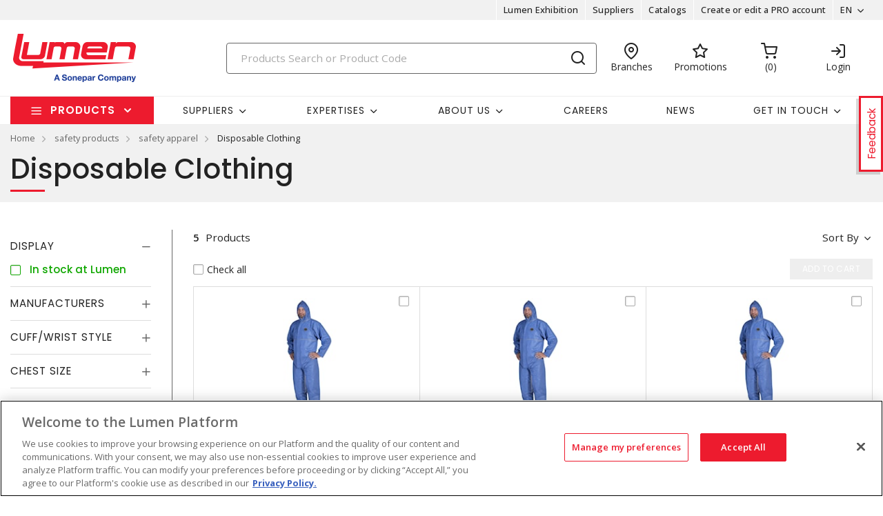

--- FILE ---
content_type: text/html; charset=utf-8
request_url: https://www.lumen.ca/en/products/22-safety-products/11-safety-apparel/05-disposable-clothing
body_size: 58291
content:



<!DOCTYPE html>
<html lang="en">
<head>
    
        <!--suppress CssUnusedSymbol -->
        <style>
            .mp-results {
                left: -2000px !important;
            }
        </style>
    
    <!-- Google Tag Manager -->




            <!-- OneTrust Cookies Consent Notice start -->
            <script>
            // Define dataLayer and the gtag function.
            window.dataLayer = window.dataLayer || [];
            function gtag(){dataLayer.push(arguments);}
            gtag('consent', 'default', {
                'ad_storage': 'granted',
                'analytics_storage': 'granted',
                'ad_user_data': 'granted',
                'ad_personalization': 'granted',
                'wait_for_update': 500
            });
            </script>
                <script src="https://cdn.cookielaw.org/scripttemplates/otSDKStub.js" data-document-language="true" type="text/javascript" charset="UTF-8" data-domain-script="01917aab-2885-7bdd-aa97-fef125154e3d"></script>
                <script type="text/javascript">
                function OptanonWrapper() { }
            </script>

            <!-- OneTrust Cookies Consent Notice end -->
            
        <script type="text/javascript">
            const testData = false;
            const userId = '';
            const userNumericId = '';
            const isLoggedOut = '';
            const mainEvent = {
                'AccountId' : '0',
                'visitorType': 'B2CPrelogin',
                'br_data': {
                    'acct_id': '6502',
                    'domain_key': 'soneparcanada_en_lumen',
                    'p_type': 'category',
                    'title' : 'Disposable Clothing',
                    'view_id' : 'base',
                    'catalogs' : ''
                    }
            };
            
            if (userId || isLoggedOut) {
                mainEvent.userId = userId || null;
                mainEvent.user_numeric_id = userNumericId || null;
            } 
            
            if (testData) {
                mainEvent.br_data.test_data = testData
            }
            
            (function() {
                var brtrk = document.createElement('script');
                brtrk.type = 'text/javascript';
                brtrk.async = true;
                brtrk.src = '//cdn.brcdn.com/v1/br-trk-6502.js';
                var s = document.getElementsByTagName('script')[0];
                s.parentNode.insertBefore(brtrk, s);
            })();

            window.dataLayer = window.dataLayer || [];
            window.dataLayer.push(mainEvent);
        </script>

        <script type="text/plain" class="optanon-category-C0002">     
            (function(c,l,a,r,i,t,y){         
                c[a]=c[a]||function(){
                (c[a].q=c[a].q||[]).push(arguments)
                };         
                t=l.createElement(r);
                t.async=1;
                t.src="https://www.clarity.ms/tag/"+i;         
                y=l.getElementsByTagName(r)[0];
                y.parentNode.insertBefore(t,y);     
            })(window, document, "clarity", "script", "muz1muem15"); 
        </script>
    <script type="text/javascript">
        const gtm = 'GTM-5NGZL8M';
    </script>
    <script defer type="text/javascript" src="/js/GoogleTagManager.js?v=GQNDhI9RNo3pyDMPm60Bb6Ow8keZA4QlIZHS_1HX8eY&amp;v=GQNDhI9RNo3pyDMPm60Bb6Ow8keZA4QlIZHS_1HX8eY"></script>
    <script src="/js/url-service.js"></script>
    
    <!-- End Google Tag Manager -->
    <meta charset="utf-8" />
    <meta name="viewport" content="width=device-width, initial-scale=1.0" />

        <meta name="apple-itunes-app" content="app-id=6451453496">

        <title>Disposable Clothing</title>


    
                <link rel="canonical" href="/en/products/22-safety-products/11-safety-apparel/05-disposable-clothing" />
                    <link rel="alternate" href="/fr/produits/22-produits-de-sante-et-securite/11-vetements-de-protection/05-vetements-jetables" hreflang="fr-ca" />
                        <link rel="alternate" href="/en/products/22-safety-products/11-safety-apparel/05-disposable-clothing" hreflang="en-ca"/>

    <link rel="stylesheet" href="https://fonts.googleapis.com/css?family=Open+Sans:300,300i,400,400i,500,500i,600,600i,700%7CPoppins:300,300i,400,400i,500,500i,600,600i,700%7CRoboto:ital,wght@0,100;0,300;0,400;0,500;0,700;0,900;1,100;1,300;1,400;1,500;1,700;1,900" />
    <link rel="stylesheet" href="/css/bundle-10.min.css?v=aGTj2cQECPzSLYJ6kg3z72SnkXM" />
    <link href="/images/favicon-10.png" rel="icon" />

    <!--suppress JSUnresolvedLibraryURL -->
    <script src="https://code.jquery.com/jquery-3.7.1.min.js"></script>
        <script async src="https://cdn.userway.org/widget.js" data-account="yxjSlhyijR"></script>
    <script src="https://cdnjs.cloudflare.com/ajax/libs/knockout/3.5.0/knockout-min.js"></script>
    <script src="/js/knockout/configuration.js?v=dCJaAWxZlMDzagqip_q9wv0ZeXGGDHy5Y3-8Qw4yhks&amp;v=dCJaAWxZlMDzagqip_q9wv0ZeXGGDHy5Y3-8Qw4yhks"></script>
                <script src="/js/knockout/cable-service.js?v=WJBY24G2DIzlufuOUy6xi_XAUyGA6lclZfcickIJbb8&amp;v=WJBY24G2DIzlufuOUy6xi_XAUyGA6lclZfcickIJbb8"></script>
    

    <script type="text/javascript" src="https://cdn.jsdelivr.net/npm/@kentico/kontent-smart-link@latest/dist/kontent-smart-link.umd.min.js"></script>
    <script type="text/javascript">
      KontentSmartLink.initializeOnLoad({ queryParam: "preview" });
    </script>
</head>

<body id="page-content" class="b2c" data-kontent-project-id="735b310b-a0c0-00c8-b91c-7a4d02d6dce5" data-kontent-language-codename="en">
    <!-- Google Tag Manager (noscript) -->
    <noscript>
        <iframe src="https://www.googletagmanager.com/ns.html?id=GTM-5NGZL8M" height="0" width="0" style="display: none; visibility: hidden"></iframe>
    </noscript>
<!-- End Google Tag Manager (noscript) -->
    <div id="overlay"></div>
       
    
    
    
    <script defer src="/js/bundle-dist.min.js?v=m6JESUjcPxFogrzjoMP_ucJ1iA4"></script>

<!--suppress JSUnresolvedLibraryURL -->
<script src="https://www.google.com/recaptcha/api.js?hl=en" async defer></script>



    <script defer src="/js/bundle-custom.min.js?v=3ZmyG4Le7SzF-4hsrMQI_GCFIXM"></script>

<script src="/js/custom/shared/quantityinput.js?v=5onm7uz5tIKLIoXT6Y7FT8s1X-KbMNztAEFdriEk9iM&amp;v=5onm7uz5tIKLIoXT6Y7FT8s1X-KbMNztAEFdriEk9iM"></script>
<script src="/js/custom/shared/widget.js?v=uMhxBzk3RIYytBnQzY7H-50sxn9Fgr1B-X53W0sniQ4&amp;v=uMhxBzk3RIYytBnQzY7H-50sxn9Fgr1B-X53W0sniQ4"></script>

    <input type="hidden" id="userAgent" value="Mozilla/5.0 (Macintosh; Intel Mac OS X 10_15_7) AppleWebKit/537.36 (KHTML, like Gecko) Chrome/131.0.0.0 Safari/537.36; ClaudeBot/1.0; &#x2B;claudebot@anthropic.com)" />
    


        
    <header class="loggedout" data-kontent-item-id="6262bb39-2c34-46ba-9357-f832b08bf2b9">
        <div class="quicklinks">
            <div class="container d-flex">
                    <div class="col-sm-4"></div>
                

                <div class="col-sm-4">
                    <ul class="nav nav-pills">
                            
                                
                            
                                    <li class="nav-item _desktop"> <a class="nav-link" id="TopSectionHeader-" href="https://www.lumen.ca/en/lumen-exhibition-" target="_self"><i class="fe"></i>Lumen Exhibition<i class=""></i></a> </li>
                                    <li class="nav-item _desktop"> <a class="nav-link" id="TopSectionHeader-" href="https://www.lumen.ca/en/our-partners-" target="_self"><i class="fe"></i>Suppliers<i class=""></i></a> </li>
                                    <li class="nav-item _desktop"> <a class="nav-link" id="TopSectionHeader-Catalogs" href="/en/catalogs-" target="_self"><i class="fe"></i>Catalogs<i class=""></i></a> </li>
                                    <li class="nav-item _desktop"> <a class="nav-link" id="TopSectionHeader-New-Customer" href="/en/create-an-account-" target="_self"><i class="fe"></i>Create or edit a PRO account<i class=""></i></a> </li>
                        <li class="nav-item dropdown">
                            

    <a class="nav-link dropdown-toggle" id="langItemSlide" data-toggle="dropdown" href="#" role="button" aria-haspopup="true" aria-expanded="false">EN</a>
        <div class="dropdown-menu" id="langContentSlide"><a class="dropdown-item" href="/fr/produits/22-produits-de-sante-et-securite/11-vetements-de-protection/05-vetements-jetables">FR</a></div>

                        </li>
                    </ul>
                </div>
            </div>
        </div>
        <div class="header-main">
            <div class="container d-flex justify-content-between">
                        <div class="logo col-xs-3">
                            <a href="/en">
                                <img src="https://assets-us-01.kc-usercontent.com:443/735b310b-a0c0-00c8-b91c-7a4d02d6dce5/1baa796c-4ad6-4dc0-8d91-bc96c327aa59/Logo-Lumen-EN.png" alt="Lumen logo" />
                            </a>
                        </div>
                
                <div class="search col-lg-6">
                        <div id="search-box" class="_desktop">
        <div id="search-panel" class="el-search-panel container-fluid" style="display: none;">
    </div>
    <form id="SearchBar" class="form-inline" method="post" action="/en/search/redirecttosearch">
        <input name="query" id="MenuContent_txtSearchField" data-e2e-testing-id="search-bar" autocomplete="off" class="form-control typeahead data-hj-allow" type="search" value="" placeholder="Products Search or Product Code" aria-label="Search" hx-post="/en/search/typeahead" hx-target=".el-search-panel" hx-include="[name=query]" hx-trigger="keyup delay:250ms, click delay:250ms">
        <button class="btn srch-submit" type="submit">
            <i data-e2e-testing-id="search-icon" class="fe fe-search"></i>
        </button>
    <input name="__RequestVerificationToken" type="hidden" value="CfDJ8IkHRQN3ei9Np1o3bnKX2Rfc3KphbHwv-2x7xL-Ma0HbK5aBycJr9RjoF-Gc7_4-73KflibncdJxEQoAPSF8Zm9a_VO-LjzqBIZKp9NNKDANX7R7wzOYu3dmwtxlzZuoyerXGkx88wTVipVmsZCQ3pE" /></form>
</div>
                        <div class="location icon">
                            <a href="/en/locations" target="_self">
                                <i class="fe fe-map-pin"></i>
                                <span>Branches</span>
                            </a>
                        </div>
                    
                        
                                <div class="promotions icon">
                                        <a href="https://www.lumen.ca/en/search/promotions%20Lumen" target="_self">
                                            <i class="fe fe-star"></i>
                                            <span>Promotions</span>
                                        </a>
                                </div>
                        
                            <div id="minicart" class="cart icon" data-e2e-testing-id="cart-icon">
	<a href="/en/cart">
		<i data-bind="hidden: initialized" class="fa fa-spinner fa-spin fa-2x"></i>
		<i data-bind="visible: initialized" class="fe fe-shopping-cart" style="display: none;"></i>
		<span data-bind="text: itemCount, visible: initialized" class="count" data-e2e-testing-id="cart-count" style="display: none;"></span>
	</a>
</div>

                              
                    
                    
                    
                        
                            <div class="login icon"><a href="/en/account/login?returnUrl=%2Fen%2Fproducts%2F22-safety-products%2F11-safety-apparel%2F05-disposable-clothing" target="" data-e2e-testing-id="login-icon"><i class="fe fe-log-in"></i><span>Login</span></a></div>
                            

                        
                    
                        <div class="srch-mob _mobile"><a href="#"><i class="fe fe-search"></i></a></div>
                </div>
            </div>
        </div>
    </header>
    <nav class="navbar navbar-expand-lg navbar-light bg-light">
        <div class="container ">
                
        <div class="col-sm-3 products-menu">
            <button class="navbar-toggler" type="button" data-toggle="collapse" data-target="#proMenuContent" aria-controls="proMenuContent" aria-expanded="false" aria-label="Toggle navigation"> Products </button>
            <div class="collapse navbar-collapse" id="proMenuContent">
                <ul class="navbar-nav _main">
                    <li class="nav-item dropdown">
                        <a class="nav-link dropdown-toggle" href="#" id="level1" role="button" data-e2e-testing-id="product-menu" data-toggle="dropdown" aria-haspopup="true" aria-expanded="false"> Products </a>
                        <div class="dropdown-menu" aria-labelledby="level1">
                            <ul class="navbar-nav level1">
                                    <li class="nav-item dropdown" data-e2e-testing-id="category-level1-1">
                                        <label><a href="/en/products/50-clearance">Clearance</a></label>
                                        <a class="nav-link dropdown-toggle _mobile" href="" id="level2" role="button" data-toggle="dropdown" aria-haspopup="true" aria-expanded="false"></a>
                                        <div class="dropdown-menu roll-out" aria-labelledby="level2">
                                            <div class="left">
                                                <div class="title">
                                                    <label>Clearance</label>
                                                    <a class="links" href="/en/products/50-clearance">View all Products</a>
                                                </div>
                                                <ul class="navbar-nav level2 scroll-content">
                                                                <li class="dropdown-item" data-e2e-testing-id="category-level2-1-1">
                                                                    <a class="nav-link" href="/en/products/50-clearance/03-control-automation">Control &amp; Automation</a>
                                                                    
                                                                    
                                                                </li>
                                                                <li class="dropdown-item" data-e2e-testing-id="category-level2-1-2">
                                                                    <a class="nav-link" href="/en/products/50-clearance/08-fasteners-hardwares">Fasteners &amp; Hardwares</a>
                                                                    
                                                                    
                                                                </li>
                                                                <li class="dropdown-item" data-e2e-testing-id="category-level2-1-3">
                                                                    <a class="nav-link" href="/en/products/50-clearance/09-heat-and-ventilation">Heat and Ventilation</a>
                                                                    
                                                                    
                                                                </li>
                                                                <li class="dropdown-item" data-e2e-testing-id="category-level2-1-4">
                                                                    <a class="nav-link" href="/en/products/50-clearance/10-lighting">Lighting</a>
                                                                    
                                                                    
                                                                </li>
                                                                <li class="dropdown-item" data-e2e-testing-id="category-level2-1-5">
                                                                    <a class="nav-link" href="/en/products/50-clearance/11-office-packaging-supplies">Office &amp; Packaging Supplies</a>
                                                                    
                                                                    
                                                                </li>
                                                                <li class="dropdown-item" data-e2e-testing-id="category-level2-1-6">
                                                                    <a class="nav-link" href="/en/products/50-clearance/12-power-distribution">Power Distribution</a>
                                                                    
                                                                    
                                                                </li>
                                                                <li class="dropdown-item" data-e2e-testing-id="category-level2-1-7">
                                                                    <a class="nav-link" href="/en/products/50-clearance/14-safety-products">Safety Products</a>
                                                                    
                                                                    
                                                                </li>
                                                                <li class="dropdown-item" data-e2e-testing-id="category-level2-1-8">
                                                                    <a class="nav-link" href="/en/products/50-clearance/16-switches-wallplates">Switches &amp; Wallplates</a>
                                                                    
                                                                    
                                                                </li>
                                                                <li class="dropdown-item" data-e2e-testing-id="category-level2-1-9">
                                                                    <a class="nav-link" href="/en/products/50-clearance/17-tools-instruments">Tools &amp; Instruments</a>
                                                                    
                                                                    
                                                                </li>
                                                </ul>


                                            </div>
                                        </div>
                                    </li>
                                    <li class="nav-item dropdown" data-e2e-testing-id="category-level1-2">
                                        <label><a href="/en/products/32-ev-charging-stations">EV Charging Stations</a></label>
                                        <a class="nav-link dropdown-toggle _mobile" href="" id="level2" role="button" data-toggle="dropdown" aria-haspopup="true" aria-expanded="false"></a>
                                        <div class="dropdown-menu roll-out" aria-labelledby="level2">
                                            <div class="left">
                                                <div class="title">
                                                    <label>EV Charging Stations</label>
                                                    <a class="links" href="/en/products/32-ev-charging-stations">View all Products</a>
                                                </div>
                                                <ul class="navbar-nav level2 scroll-content">
                                                                <li class="dropdown-item" data-e2e-testing-id="category-level2-2-1">
                                                                    <a class="nav-link" href="/en/products/32-ev-charging-stations/01-residential-ev-charging-stations">Residential EV Charging Stations</a>
                                                                    
                                                                            <ul class="navbar-nav level3">
                                                                                    <li class="dropdown-item" data-e2e-testing-id="category-level3-2-1-1"> <a class="nav-link" href="/en/products/32-ev-charging-stations/01-residential-ev-charging-stations/02-level-2-chargers">Level 2 Chargers</a></li>
                                                                            </ul>
                                                                    
                                                                </li>
                                                                <li class="dropdown-item" data-e2e-testing-id="category-level2-2-2">
                                                                    <a class="nav-link" href="/en/products/32-ev-charging-stations/02-commercial-ev-charging-stations">Commercial EV Charging Stations</a>
                                                                    
                                                                            <ul class="navbar-nav level3">
                                                                                    <li class="dropdown-item" data-e2e-testing-id="category-level3-2-2-1"> <a class="nav-link" href="/en/products/32-ev-charging-stations/02-commercial-ev-charging-stations/01-level-2-commercial-chargers">Level 2 Commercial Chargers</a></li>
                                                                                    <li class="dropdown-item" data-e2e-testing-id="category-level3-2-2-2"> <a class="nav-link" href="/en/products/32-ev-charging-stations/02-commercial-ev-charging-stations/02-level-3-dc-fast-charging-stations">Level 3 DC Fast Charging Stations</a></li>
                                                                                    <li class="dropdown-item" data-e2e-testing-id="category-level3-2-2-3"> <a class="nav-link" href="/en/products/32-ev-charging-stations/02-commercial-ev-charging-stations/03-e-bike-e-scooter-charging-stations">E-Bike &amp; E-Scooter Charging Stations</a></li>
                                                                            </ul>
                                                                    
                                                                </li>
                                                                <li class="dropdown-item" data-e2e-testing-id="category-level2-2-3">
                                                                    <a class="nav-link" href="/en/products/32-ev-charging-stations/03-ev-charging-accessories">EV Charging Accessories</a>
                                                                    
                                                                            <ul class="navbar-nav level3">
                                                                                    <li class="dropdown-item" data-e2e-testing-id="category-level3-2-3-1"> <a class="nav-link" href="/en/products/32-ev-charging-stations/03-ev-charging-accessories/01-residential-charging-accessories">Residential Charging Accessories</a></li>
                                                                                    <li class="dropdown-item" data-e2e-testing-id="category-level3-2-3-2"> <a class="nav-link" href="/en/products/32-ev-charging-stations/03-ev-charging-accessories/02-commercial-charging-accessories">Commercial Charging Accessories</a></li>
                                                                            </ul>
                                                                    
                                                                </li>
                                                                <li class="dropdown-item" data-e2e-testing-id="category-level2-2-4">
                                                                    <a class="nav-link" href="/en/products/32-ev-charging-stations/04-energy-management-systems">Energy Management Systems</a>
                                                                    
                                                                            <ul class="navbar-nav level3">
                                                                                    <li class="dropdown-item" data-e2e-testing-id="category-level3-2-4-1"> <a class="nav-link" href="/en/products/32-ev-charging-stations/04-energy-management-systems/01-energy-management-systems-components">Energy Management Systems &amp; Components</a></li>
                                                                            </ul>
                                                                    
                                                                </li>
                                                </ul>


                                            </div>
                                        </div>
                                    </li>
                                    <li class="nav-item dropdown" data-e2e-testing-id="category-level1-3">
                                        <label><a href="/en/products/20-power-distribution">Power distribution</a></label>
                                        <a class="nav-link dropdown-toggle _mobile" href="" id="level2" role="button" data-toggle="dropdown" aria-haspopup="true" aria-expanded="false"></a>
                                        <div class="dropdown-menu roll-out" aria-labelledby="level2">
                                            <div class="left">
                                                <div class="title">
                                                    <label>Power distribution</label>
                                                    <a class="links" href="/en/products/20-power-distribution">View all Products</a>
                                                </div>
                                                <ul class="navbar-nav level2 scroll-content">
                                                                <li class="dropdown-item" data-e2e-testing-id="category-level2-3-1">
                                                                    <a class="nav-link" href="/en/products/20-power-distribution/01-busway-accessories">Busway &amp; accessories</a>
                                                                    
                                                                            <ul class="navbar-nav level3">
                                                                                    <li class="dropdown-item" data-e2e-testing-id="category-level3-3-1-1"> <a class="nav-link" href="/en/products/20-power-distribution/01-busway-accessories/01-bus-plugs">Bus Plugs</a></li>
                                                                                    <li class="dropdown-item" data-e2e-testing-id="category-level3-3-1-2"> <a class="nav-link" href="/en/products/20-power-distribution/01-busway-accessories/02-busway-accessories">Busway Accessories</a></li>
                                                                            </ul>
                                                                    
                                                                </li>
                                                                <li class="dropdown-item" data-e2e-testing-id="category-level2-3-2">
                                                                    <a class="nav-link" href="/en/products/20-power-distribution/02-circuit-breakers">Circuit breakers</a>
                                                                    
                                                                            <ul class="navbar-nav level3">
                                                                                    <li class="dropdown-item" data-e2e-testing-id="category-level3-3-2-1"> <a class="nav-link" href="/en/products/20-power-distribution/02-circuit-breakers/03-circuit-breaker-accessories">Circuit Breaker Accessories</a></li>
                                                                                    <li class="dropdown-item" data-e2e-testing-id="category-level3-3-2-2"> <a class="nav-link" href="/en/products/20-power-distribution/02-circuit-breakers/06-low-voltage-power-circuit-breakers">Low Voltage Power Circuit Breakers</a></li>
                                                                                    <li class="dropdown-item" data-e2e-testing-id="category-level3-3-2-3"> <a class="nav-link" href="/en/products/20-power-distribution/02-circuit-breakers/07-medium-voltage-power-circuit-breakers">Medium Voltage Power Circuit Breakers</a></li>
                                                                                    <li class="dropdown-item" data-e2e-testing-id="category-level3-3-2-4"> <a class="nav-link" href="/en/products/20-power-distribution/02-circuit-breakers/08-miniature-circuit-breakers">Miniature Circuit Breakers</a></li>
                                                                                    <li class="dropdown-item" data-e2e-testing-id="category-level3-3-2-5"> <a class="nav-link" href="/en/products/20-power-distribution/02-circuit-breakers/09-molded-case-circuit-breakers">Molded Case Circuit Breakers</a></li>
                                                                                    <a class="links" href="/en/products/20-power-distribution/02-circuit-breakers">View all</a>
                                                                            </ul>
                                                                    
                                                                </li>
                                                                <li class="dropdown-item" data-e2e-testing-id="category-level2-3-3">
                                                                    <a class="nav-link" href="/en/products/20-power-distribution/03-disconnect-safety-switches">Disconnect &amp; safety switches</a>
                                                                    
                                                                            <ul class="navbar-nav level3">
                                                                                    <li class="dropdown-item" data-e2e-testing-id="category-level3-3-3-1"> <a class="nav-link" href="/en/products/20-power-distribution/03-disconnect-safety-switches/01-fusible-safety-switches">Fusible Safety Switches</a></li>
                                                                                    <li class="dropdown-item" data-e2e-testing-id="category-level3-3-3-2"> <a class="nav-link" href="/en/products/20-power-distribution/03-disconnect-safety-switches/02-non-fusible-safety-switches">Non-Fusible Safety Switches</a></li>
                                                                                    <li class="dropdown-item" data-e2e-testing-id="category-level3-3-3-3"> <a class="nav-link" href="/en/products/20-power-distribution/03-disconnect-safety-switches/03-safety-switch-accessories">Safety Switch Accessories</a></li>
                                                                                    <li class="dropdown-item" data-e2e-testing-id="category-level3-3-3-4"> <a class="nav-link" href="/en/products/20-power-distribution/03-disconnect-safety-switches/04-transfer-switches">Transfer Switches</a></li>
                                                                            </ul>
                                                                    
                                                                </li>
                                                                <li class="dropdown-item" data-e2e-testing-id="category-level2-3-4">
                                                                    <a class="nav-link" href="/en/products/20-power-distribution/04-fuses">Fuses</a>
                                                                    
                                                                            <ul class="navbar-nav level3">
                                                                                    <li class="dropdown-item" data-e2e-testing-id="category-level3-3-4-1"> <a class="nav-link" href="/en/products/20-power-distribution/04-fuses/01-automotive-fuses">Automotive Fuses</a></li>
                                                                                    <li class="dropdown-item" data-e2e-testing-id="category-level3-3-4-2"> <a class="nav-link" href="/en/products/20-power-distribution/04-fuses/02-british-iec-fuses">British &amp; IEC Fuses</a></li>
                                                                                    <li class="dropdown-item" data-e2e-testing-id="category-level3-3-4-3"> <a class="nav-link" href="/en/products/20-power-distribution/04-fuses/03-cable-limiter-fuses">Cable Limiter Fuses</a></li>
                                                                                    <li class="dropdown-item" data-e2e-testing-id="category-level3-3-4-4"> <a class="nav-link" href="/en/products/20-power-distribution/04-fuses/04-cartridge-blade-fuses">Cartridge &amp; Blade Fuses</a></li>
                                                                                    <li class="dropdown-item" data-e2e-testing-id="category-level3-3-4-5"> <a class="nav-link" href="/en/products/20-power-distribution/04-fuses/05-current-limiting-fuses">Current-Limiting Fuses</a></li>
                                                                                    <a class="links" href="/en/products/20-power-distribution/04-fuses">View all</a>
                                                                            </ul>
                                                                    
                                                                </li>
                                                                <li class="dropdown-item" data-e2e-testing-id="category-level2-3-5">
                                                                    <a class="nav-link" href="/en/products/20-power-distribution/05-grounding-bonding-products">Grounding &amp; bonding products</a>
                                                                    
                                                                            <ul class="navbar-nav level3">
                                                                                    <li class="dropdown-item" data-e2e-testing-id="category-level3-3-5-1"> <a class="nav-link" href="/en/products/20-power-distribution/05-grounding-bonding-products/01-busbar-accessories">Busbar Accessories</a></li>
                                                                                    <li class="dropdown-item" data-e2e-testing-id="category-level3-3-5-2"> <a class="nav-link" href="/en/products/20-power-distribution/05-grounding-bonding-products/02-busbars">Busbars</a></li>
                                                                                    <li class="dropdown-item" data-e2e-testing-id="category-level3-3-5-3"> <a class="nav-link" href="/en/products/20-power-distribution/05-grounding-bonding-products/03-flexible-braid-connectors">Flexible Braid Connectors</a></li>
                                                                                    <li class="dropdown-item" data-e2e-testing-id="category-level3-3-5-4"> <a class="nav-link" href="/en/products/20-power-distribution/05-grounding-bonding-products/04-ground-rods">Ground Rods</a></li>
                                                                                    <li class="dropdown-item" data-e2e-testing-id="category-level3-3-5-5"> <a class="nav-link" href="/en/products/20-power-distribution/05-grounding-bonding-products/05-groundneutral-bars">Ground/Neutral Bars</a></li>
                                                                                    <a class="links" href="/en/products/20-power-distribution/05-grounding-bonding-products">View all</a>
                                                                            </ul>
                                                                    
                                                                </li>
                                                                <li class="dropdown-item" data-e2e-testing-id="category-level2-3-6">
                                                                    <a class="nav-link" href="/en/products/20-power-distribution/06-load-centers">Load centers</a>
                                                                    
                                                                            <ul class="navbar-nav level3">
                                                                                    <li class="dropdown-item" data-e2e-testing-id="category-level3-3-6-1"> <a class="nav-link" href="/en/products/20-power-distribution/06-load-centers/01-load-center-accessories">Load Center Accessories</a></li>
                                                                                    <li class="dropdown-item" data-e2e-testing-id="category-level3-3-6-2"> <a class="nav-link" href="/en/products/20-power-distribution/06-load-centers/03-load-center-interiors">Load Center Interiors</a></li>
                                                                                    <li class="dropdown-item" data-e2e-testing-id="category-level3-3-6-3"> <a class="nav-link" href="/en/products/20-power-distribution/06-load-centers/04-pool-spa-panel">Pool &amp; Spa Panel</a></li>
                                                                                    <li class="dropdown-item" data-e2e-testing-id="category-level3-3-6-4"> <a class="nav-link" href="/en/products/20-power-distribution/06-load-centers/06-single-phase-main-breaker-load-centers">Single Phase Main Breaker Load Centers</a></li>
                                                                                    <li class="dropdown-item" data-e2e-testing-id="category-level3-3-6-5"> <a class="nav-link" href="/en/products/20-power-distribution/06-load-centers/07-single-phase-main-lug-load-centers">Single Phase Main Lug Load Centers</a></li>
                                                                                    <a class="links" href="/en/products/20-power-distribution/06-load-centers">View all</a>
                                                                            </ul>
                                                                    
                                                                </li>
                                                                <li class="dropdown-item" data-e2e-testing-id="category-level2-3-7">
                                                                    <a class="nav-link" href="/en/products/20-power-distribution/07-metering">Metering</a>
                                                                    
                                                                            <ul class="navbar-nav level3">
                                                                                    <li class="dropdown-item" data-e2e-testing-id="category-level3-3-7-1"> <a class="nav-link" href="/en/products/20-power-distribution/07-metering/01-meter-parts-accessories">Meter Parts &amp; Accessories</a></li>
                                                                                    <li class="dropdown-item" data-e2e-testing-id="category-level3-3-7-2"> <a class="nav-link" href="/en/products/20-power-distribution/07-metering/02-metering-sockets">Metering Sockets</a></li>
                                                                                    <li class="dropdown-item" data-e2e-testing-id="category-level3-3-7-3"> <a class="nav-link" href="/en/products/20-power-distribution/07-metering/04-terminaltap-boxes">Terminal/Tap Boxes</a></li>
                                                                            </ul>
                                                                    
                                                                </li>
                                                                <li class="dropdown-item" data-e2e-testing-id="category-level2-3-8">
                                                                    <a class="nav-link" href="/en/products/20-power-distribution/08-panelboards">Panelboards</a>
                                                                    
                                                                            <ul class="navbar-nav level3">
                                                                                    <li class="dropdown-item" data-e2e-testing-id="category-level3-3-8-1"> <a class="nav-link" href="/en/products/20-power-distribution/08-panelboards/01-main-breaker-kits">Main Breaker Kits</a></li>
                                                                                    <li class="dropdown-item" data-e2e-testing-id="category-level3-3-8-2"> <a class="nav-link" href="/en/products/20-power-distribution/08-panelboards/02-main-lug-kits">Main Lug Kits</a></li>
                                                                                    <li class="dropdown-item" data-e2e-testing-id="category-level3-3-8-3"> <a class="nav-link" href="/en/products/20-power-distribution/08-panelboards/03-panelboard-enclosures">Panelboard Enclosures</a></li>
                                                                                    <li class="dropdown-item" data-e2e-testing-id="category-level3-3-8-4"> <a class="nav-link" href="/en/products/20-power-distribution/08-panelboards/04-panelboard-interiors">Panelboard Interiors</a></li>
                                                                                    <li class="dropdown-item" data-e2e-testing-id="category-level3-3-8-5"> <a class="nav-link" href="/en/products/20-power-distribution/08-panelboards/05-panelboard-parts-accessories">Panelboard Parts &amp; Accessories</a></li>
                                                                                    <a class="links" href="/en/products/20-power-distribution/08-panelboards">View all</a>
                                                                            </ul>
                                                                    
                                                                </li>
                                                                <li class="dropdown-item" data-e2e-testing-id="category-level2-3-9">
                                                                    <a class="nav-link" href="/en/products/20-power-distribution/09-switchboard-accessories">Switchboard accessories</a>
                                                                    
                                                                            <ul class="navbar-nav level3">
                                                                                    <li class="dropdown-item" data-e2e-testing-id="category-level3-3-9-1"> <a class="nav-link" href="/en/products/20-power-distribution/09-switchboard-accessories/01-switchboard-parts-accessories">Switchboard Parts &amp; Accessories</a></li>
                                                                            </ul>
                                                                    
                                                                </li>
                                                                <li class="dropdown-item" data-e2e-testing-id="category-level2-3-10">
                                                                    <a class="nav-link" href="/en/products/20-power-distribution/11-temporary-power">Temporary power</a>
                                                                    
                                                                            <ul class="navbar-nav level3">
                                                                                    <li class="dropdown-item" data-e2e-testing-id="category-level3-3-10-1"> <a class="nav-link" href="/en/products/20-power-distribution/11-temporary-power/01-metered-power-outlet-panels">Metered Power Outlet Panels</a></li>
                                                                                    <li class="dropdown-item" data-e2e-testing-id="category-level3-3-10-2"> <a class="nav-link" href="/en/products/20-power-distribution/11-temporary-power/02-metered-power-outlet-pedestals">Metered Power Outlet Pedestals</a></li>
                                                                                    <li class="dropdown-item" data-e2e-testing-id="category-level3-3-10-3"> <a class="nav-link" href="/en/products/20-power-distribution/11-temporary-power/03-power-outlet-panel-pedestal-accessories">Power Outlet Panel &amp; Pedestal Accessories</a></li>
                                                                                    <li class="dropdown-item" data-e2e-testing-id="category-level3-3-10-4"> <a class="nav-link" href="/en/products/20-power-distribution/11-temporary-power/04-unmetered-power-outlet-panels">Unmetered Power Outlet Panels</a></li>
                                                                                    <li class="dropdown-item" data-e2e-testing-id="category-level3-3-10-5"> <a class="nav-link" href="/en/products/20-power-distribution/11-temporary-power/05-unmetered-power-outlet-pedestals">Unmetered Power Outlet Pedestals</a></li>
                                                                                    <a class="links" href="/en/products/20-power-distribution/11-temporary-power">View all</a>
                                                                            </ul>
                                                                    
                                                                </li>
                                                                <li class="dropdown-item" data-e2e-testing-id="category-level2-3-11">
                                                                    <a class="nav-link" href="/en/products/20-power-distribution/12-terminal-blocks-taps-strips">Terminal blocks, taps &amp; strips</a>
                                                                    
                                                                            <ul class="navbar-nav level3">
                                                                                    <li class="dropdown-item" data-e2e-testing-id="category-level3-3-11-1"> <a class="nav-link" href="/en/products/20-power-distribution/12-terminal-blocks-taps-strips/01-terminal-block-accessories">Terminal Block Accessories</a></li>
                                                                                    <li class="dropdown-item" data-e2e-testing-id="category-level3-3-11-2"> <a class="nav-link" href="/en/products/20-power-distribution/12-terminal-blocks-taps-strips/02-terminal-block-marker">Terminal Block Marker</a></li>
                                                                                    <li class="dropdown-item" data-e2e-testing-id="category-level3-3-11-3"> <a class="nav-link" href="/en/products/20-power-distribution/12-terminal-blocks-taps-strips/03-terminal-blocks">Terminal Blocks</a></li>
                                                                                    <li class="dropdown-item" data-e2e-testing-id="category-level3-3-11-4"> <a class="nav-link" href="/en/products/20-power-distribution/12-terminal-blocks-taps-strips/04-terminal-strips">Terminal Strips</a></li>
                                                                            </ul>
                                                                    
                                                                </li>
                                                                <li class="dropdown-item" data-e2e-testing-id="category-level2-3-12">
                                                                    <a class="nav-link" href="/en/products/20-power-distribution/13-transformers">Transformers</a>
                                                                    
                                                                            <ul class="navbar-nav level3">
                                                                                    <li class="dropdown-item" data-e2e-testing-id="category-level3-3-12-1"> <a class="nav-link" href="/en/products/20-power-distribution/13-transformers/02-constant-voltage-transformers">Constant Voltage Transformers</a></li>
                                                                                    <li class="dropdown-item" data-e2e-testing-id="category-level3-3-12-2"> <a class="nav-link" href="/en/products/20-power-distribution/13-transformers/03-control-power-transformers">Control Power Transformers</a></li>
                                                                                    <li class="dropdown-item" data-e2e-testing-id="category-level3-3-12-3"> <a class="nav-link" href="/en/products/20-power-distribution/13-transformers/04-current-transformers">Current Transformers</a></li>
                                                                                    <li class="dropdown-item" data-e2e-testing-id="category-level3-3-12-4"> <a class="nav-link" href="/en/products/20-power-distribution/13-transformers/05-encapsulated-transformers">Encapsulated Transformers</a></li>
                                                                                    <li class="dropdown-item" data-e2e-testing-id="category-level3-3-12-5"> <a class="nav-link" href="/en/products/20-power-distribution/13-transformers/06-isolation-transformer">Isolation Transformer</a></li>
                                                                                    <a class="links" href="/en/products/20-power-distribution/13-transformers">View all</a>
                                                                            </ul>
                                                                    
                                                                </li>
                                                </ul>


                                            </div>
                                        </div>
                                    </li>
                                    <li class="nav-item dropdown" data-e2e-testing-id="category-level1-4">
                                        <label><a href="/en/products/18-lighting">Lighting</a></label>
                                        <a class="nav-link dropdown-toggle _mobile" href="" id="level2" role="button" data-toggle="dropdown" aria-haspopup="true" aria-expanded="false"></a>
                                        <div class="dropdown-menu roll-out" aria-labelledby="level2">
                                            <div class="left">
                                                <div class="title">
                                                    <label>Lighting</label>
                                                    <a class="links" href="/en/products/18-lighting">View all Products</a>
                                                </div>
                                                <ul class="navbar-nav level2 scroll-content">
                                                                <li class="dropdown-item" data-e2e-testing-id="category-level2-4-1">
                                                                    <a class="nav-link" href="/en/products/18-lighting/01-ballasts-starters-capacitors">Ballasts, starters &amp; capacitors</a>
                                                                    
                                                                            <ul class="navbar-nav level3">
                                                                                    <li class="dropdown-item" data-e2e-testing-id="category-level3-4-1-1"> <a class="nav-link" href="/en/products/18-lighting/01-ballasts-starters-capacitors/01-ballast-accessories">Ballast Accessories</a></li>
                                                                                    <li class="dropdown-item" data-e2e-testing-id="category-level3-4-1-2"> <a class="nav-link" href="/en/products/18-lighting/01-ballasts-starters-capacitors/02-ballast-kits">Ballast Kits</a></li>
                                                                                    <li class="dropdown-item" data-e2e-testing-id="category-level3-4-1-3"> <a class="nav-link" href="/en/products/18-lighting/01-ballasts-starters-capacitors/03-capacitors">Capacitors</a></li>
                                                                                    <li class="dropdown-item" data-e2e-testing-id="category-level3-4-1-4"> <a class="nav-link" href="/en/products/18-lighting/01-ballasts-starters-capacitors/04-fluorescent-ballasts">Fluorescent Ballasts</a></li>
                                                                                    <li class="dropdown-item" data-e2e-testing-id="category-level3-4-1-5"> <a class="nav-link" href="/en/products/18-lighting/01-ballasts-starters-capacitors/06-hid-ballast-igniters">HID Ballast Igniters</a></li>
                                                                                    <a class="links" href="/en/products/18-lighting/01-ballasts-starters-capacitors">View all</a>
                                                                            </ul>
                                                                    
                                                                </li>
                                                                <li class="dropdown-item" data-e2e-testing-id="category-level2-4-2">
                                                                    <a class="nav-link" href="/en/products/18-lighting/02-fixtures">Fixtures</a>
                                                                    
                                                                            <ul class="navbar-nav level3">
                                                                                    <li class="dropdown-item" data-e2e-testing-id="category-level3-4-2-1"> <a class="nav-link" href="/en/products/18-lighting/02-fixtures/01-emergency-lighting-exit-sign">Emergency Lighting &amp; Exit Sign</a></li>
                                                                                    <li class="dropdown-item" data-e2e-testing-id="category-level3-4-2-2"> <a class="nav-link" href="/en/products/18-lighting/02-fixtures/02-hanging-chains-stems">Hanging Chains &amp; Stems</a></li>
                                                                                    <li class="dropdown-item" data-e2e-testing-id="category-level3-4-2-3"> <a class="nav-link" href="/en/products/18-lighting/02-fixtures/03-hazardous-location-vapor-tight-fixtures">Hazardous Location &amp; Vapor Tight Fixtures</a></li>
                                                                                    <li class="dropdown-item" data-e2e-testing-id="category-level3-4-2-4"> <a class="nav-link" href="/en/products/18-lighting/02-fixtures/04-indoor-lighting-fixtures">Indoor Lighting Fixtures</a></li>
                                                                                    <li class="dropdown-item" data-e2e-testing-id="category-level3-4-2-5"> <a class="nav-link" href="/en/products/18-lighting/02-fixtures/05-outdoor-lighting-fixtures">Outdoor Lighting Fixtures</a></li>
                                                                                    <a class="links" href="/en/products/18-lighting/02-fixtures">View all</a>
                                                                            </ul>
                                                                    
                                                                </li>
                                                                <li class="dropdown-item" data-e2e-testing-id="category-level2-4-3">
                                                                    <a class="nav-link" href="/en/products/18-lighting/03-flashlights-multi-location-lights">Flashlights &amp; multi-location lights</a>
                                                                    
                                                                            <ul class="navbar-nav level3">
                                                                                    <li class="dropdown-item" data-e2e-testing-id="category-level3-4-3-1"> <a class="nav-link" href="/en/products/18-lighting/03-flashlights-multi-location-lights/01-combo-flashlights">Combo Flashlights</a></li>
                                                                                    <li class="dropdown-item" data-e2e-testing-id="category-level3-4-3-2"> <a class="nav-link" href="/en/products/18-lighting/03-flashlights-multi-location-lights/02-docklights">Docklights</a></li>
                                                                                    <li class="dropdown-item" data-e2e-testing-id="category-level3-4-3-3"> <a class="nav-link" href="/en/products/18-lighting/03-flashlights-multi-location-lights/04-flashlights-multi-location-light-accessories">Flashlights &amp; Multi-Location Light Accessories</a></li>
                                                                                    <li class="dropdown-item" data-e2e-testing-id="category-level3-4-3-4"> <a class="nav-link" href="/en/products/18-lighting/03-flashlights-multi-location-lights/05-handheld-flashlights">Handheld Flashlights</a></li>
                                                                                    <li class="dropdown-item" data-e2e-testing-id="category-level3-4-3-5"> <a class="nav-link" href="/en/products/18-lighting/03-flashlights-multi-location-lights/06-headlamps">Headlamps</a></li>
                                                                                    <a class="links" href="/en/products/18-lighting/03-flashlights-multi-location-lights">View all</a>
                                                                            </ul>
                                                                    
                                                                </li>
                                                                <li class="dropdown-item" data-e2e-testing-id="category-level2-4-4">
                                                                    <a class="nav-link" href="/en/products/18-lighting/04-lamps">Lamps</a>
                                                                    
                                                                            <ul class="navbar-nav level3">
                                                                                    <li class="dropdown-item" data-e2e-testing-id="category-level3-4-4-1"> <a class="nav-link" href="/en/products/18-lighting/04-lamps/01-compact-fluorescent-lamp-cfl">Compact Fluorescent Lamp (CFL)</a></li>
                                                                                    <li class="dropdown-item" data-e2e-testing-id="category-level3-4-4-2"> <a class="nav-link" href="/en/products/18-lighting/04-lamps/02-fluorescent-tubes">Fluorescent Tubes</a></li>
                                                                                    <li class="dropdown-item" data-e2e-testing-id="category-level3-4-4-3"> <a class="nav-link" href="/en/products/18-lighting/04-lamps/03-halogen-bulbs">Halogen Bulbs</a></li>
                                                                                    <li class="dropdown-item" data-e2e-testing-id="category-level3-4-4-4"> <a class="nav-link" href="/en/products/18-lighting/04-lamps/04-hid-bulbs">HID Bulbs</a></li>
                                                                                    <li class="dropdown-item" data-e2e-testing-id="category-level3-4-4-5"> <a class="nav-link" href="/en/products/18-lighting/04-lamps/05-incandescent-bulbs">Incandescent Bulbs</a></li>
                                                                                    <a class="links" href="/en/products/18-lighting/04-lamps">View all</a>
                                                                            </ul>
                                                                    
                                                                </li>
                                                                <li class="dropdown-item" data-e2e-testing-id="category-level2-4-5">
                                                                    <a class="nav-link" href="/en/products/18-lighting/05-lighting-controls-accessories">Lighting controls &amp; accessories</a>
                                                                    
                                                                            <ul class="navbar-nav level3">
                                                                                    <li class="dropdown-item" data-e2e-testing-id="category-level3-4-5-1"> <a class="nav-link" href="/en/products/18-lighting/05-lighting-controls-accessories/01-digital-lighting-management">Digital Lighting Management</a></li>
                                                                                    <li class="dropdown-item" data-e2e-testing-id="category-level3-4-5-2"> <a class="nav-link" href="/en/products/18-lighting/05-lighting-controls-accessories/03-dimming-modules">Dimming Modules</a></li>
                                                                                    <li class="dropdown-item" data-e2e-testing-id="category-level3-4-5-3"> <a class="nav-link" href="/en/products/18-lighting/05-lighting-controls-accessories/04-interface-modules">Interface Modules</a></li>
                                                                                    <li class="dropdown-item" data-e2e-testing-id="category-level3-4-5-4"> <a class="nav-link" href="/en/products/18-lighting/05-lighting-controls-accessories/05-lighting-control-panels">Lighting Control Panels</a></li>
                                                                                    <li class="dropdown-item" data-e2e-testing-id="category-level3-4-5-5"> <a class="nav-link" href="/en/products/18-lighting/05-lighting-controls-accessories/06-lighting-control-switches">Lighting Control Switches</a></li>
                                                                                    <a class="links" href="/en/products/18-lighting/05-lighting-controls-accessories">View all</a>
                                                                            </ul>
                                                                    
                                                                </li>
                                                </ul>


                                            </div>
                                        </div>
                                    </li>
                                    <li class="nav-item dropdown" data-e2e-testing-id="category-level1-5">
                                        <label><a href="/en/products/12-control-automation">Control &amp; automation</a></label>
                                        <a class="nav-link dropdown-toggle _mobile" href="" id="level2" role="button" data-toggle="dropdown" aria-haspopup="true" aria-expanded="false"></a>
                                        <div class="dropdown-menu roll-out" aria-labelledby="level2">
                                            <div class="left">
                                                <div class="title">
                                                    <label>Control &amp; automation</label>
                                                    <a class="links" href="/en/products/12-control-automation">View all Products</a>
                                                </div>
                                                <ul class="navbar-nav level2 scroll-content">
                                                                <li class="dropdown-item" data-e2e-testing-id="category-level2-5-1">
                                                                    <a class="nav-link" href="/en/products/12-control-automation/01-alarms-signaling">Alarms &amp; signaling</a>
                                                                    
                                                                            <ul class="navbar-nav level3">
                                                                                    <li class="dropdown-item" data-e2e-testing-id="category-level3-5-1-1"> <a class="nav-link" href="/en/products/12-control-automation/01-alarms-signaling/01-alarms">Alarms</a></li>
                                                                                    <li class="dropdown-item" data-e2e-testing-id="category-level3-5-1-2"> <a class="nav-link" href="/en/products/12-control-automation/01-alarms-signaling/02-beacons">Beacons</a></li>
                                                                                    <li class="dropdown-item" data-e2e-testing-id="category-level3-5-1-3"> <a class="nav-link" href="/en/products/12-control-automation/01-alarms-signaling/03-combination-light-sound-devices">Combination Light &amp; Sound Devices</a></li>
                                                                                    <li class="dropdown-item" data-e2e-testing-id="category-level3-5-1-4"> <a class="nav-link" href="/en/products/12-control-automation/01-alarms-signaling/04-door-holders">Door Holders</a></li>
                                                                                    <li class="dropdown-item" data-e2e-testing-id="category-level3-5-1-5"> <a class="nav-link" href="/en/products/12-control-automation/01-alarms-signaling/05-door-openers">Door Openers</a></li>
                                                                                    <a class="links" href="/en/products/12-control-automation/01-alarms-signaling">View all</a>
                                                                            </ul>
                                                                    
                                                                </li>
                                                                <li class="dropdown-item" data-e2e-testing-id="category-level2-5-2">
                                                                    <a class="nav-link" href="/en/products/12-control-automation/02-automation-control-connectivity-devices">Automation control connectivity devices</a>
                                                                    
                                                                            <ul class="navbar-nav level3">
                                                                                    <li class="dropdown-item" data-e2e-testing-id="category-level3-5-2-1"> <a class="nav-link" href="/en/products/12-control-automation/02-automation-control-connectivity-devices/01-bridges">Bridges</a></li>
                                                                                    <li class="dropdown-item" data-e2e-testing-id="category-level3-5-2-2"> <a class="nav-link" href="/en/products/12-control-automation/02-automation-control-connectivity-devices/02-control-system-cable-connector-accessories">Control System Cable &amp; Connector Accessories</a></li>
                                                                                    <li class="dropdown-item" data-e2e-testing-id="category-level3-5-2-3"> <a class="nav-link" href="/en/products/12-control-automation/02-automation-control-connectivity-devices/03-control-system-connection-cables">Control System Connection Cables</a></li>
                                                                                    <li class="dropdown-item" data-e2e-testing-id="category-level3-5-2-4"> <a class="nav-link" href="/en/products/12-control-automation/02-automation-control-connectivity-devices/04-control-system-passive-distribution-boxes">Control System Passive Distribution Boxes</a></li>
                                                                                    <li class="dropdown-item" data-e2e-testing-id="category-level3-5-2-5"> <a class="nav-link" href="/en/products/12-control-automation/02-automation-control-connectivity-devices/05-control-system-receptacles">Control System Receptacles</a></li>
                                                                                    <a class="links" href="/en/products/12-control-automation/02-automation-control-connectivity-devices">View all</a>
                                                                            </ul>
                                                                    
                                                                </li>
                                                                <li class="dropdown-item" data-e2e-testing-id="category-level2-5-3">
                                                                    <a class="nav-link" href="/en/products/12-control-automation/03-contactors-starters">Contactors &amp; starters</a>
                                                                    
                                                                            <ul class="navbar-nav level3">
                                                                                    <li class="dropdown-item" data-e2e-testing-id="category-level3-5-3-1"> <a class="nav-link" href="/en/products/12-control-automation/03-contactors-starters/01-contactors">Contactors</a></li>
                                                                            </ul>
                                                                    
                                                                </li>
                                                                <li class="dropdown-item" data-e2e-testing-id="category-level2-5-4">
                                                                    <a class="nav-link" href="/en/products/12-control-automation/04-drive-accessories">Drive accessories</a>
                                                                    
                                                                            <ul class="navbar-nav level3">
                                                                                    <li class="dropdown-item" data-e2e-testing-id="category-level3-5-4-1"> <a class="nav-link" href="/en/products/12-control-automation/04-drive-accessories/01-brake-resistors">Brake Resistors</a></li>
                                                                                    <li class="dropdown-item" data-e2e-testing-id="category-level3-5-4-2"> <a class="nav-link" href="/en/products/12-control-automation/04-drive-accessories/02-drive-miscellaneous-parts-accessories">Drive Miscellaneous Parts &amp; Accessories</a></li>
                                                                                    <li class="dropdown-item" data-e2e-testing-id="category-level3-5-4-3"> <a class="nav-link" href="/en/products/12-control-automation/04-drive-accessories/03-line-and-load-reactors">Line and Load Reactors</a></li>
                                                                                    <li class="dropdown-item" data-e2e-testing-id="category-level3-5-4-4"> <a class="nav-link" href="/en/products/12-control-automation/04-drive-accessories/04-line-filters">Line Filters</a></li>
                                                                                    <li class="dropdown-item" data-e2e-testing-id="category-level3-5-4-5"> <a class="nav-link" href="/en/products/12-control-automation/04-drive-accessories/05-motor-drive-keypads-accessories">Motor Drive Keypads &amp; Accessories</a></li>
                                                                            </ul>
                                                                    
                                                                </li>
                                                                <li class="dropdown-item" data-e2e-testing-id="category-level2-5-5">
                                                                    <a class="nav-link" href="/en/products/12-control-automation/05-drives">Drives</a>
                                                                    
                                                                            <ul class="navbar-nav level3">
                                                                                    <li class="dropdown-item" data-e2e-testing-id="category-level3-5-5-1"> <a class="nav-link" href="/en/products/12-control-automation/05-drives/01-ac-drives">AC Drives</a></li>
                                                                                    <li class="dropdown-item" data-e2e-testing-id="category-level3-5-5-2"> <a class="nav-link" href="/en/products/12-control-automation/05-drives/02-dc-drives">DC Drives</a></li>
                                                                                    <li class="dropdown-item" data-e2e-testing-id="category-level3-5-5-3"> <a class="nav-link" href="/en/products/12-control-automation/05-drives/03-inverter-drives">Inverter Drives</a></li>
                                                                                    <li class="dropdown-item" data-e2e-testing-id="category-level3-5-5-4"> <a class="nav-link" href="/en/products/12-control-automation/05-drives/04-servo-drives">Servo Drives</a></li>
                                                                            </ul>
                                                                    
                                                                </li>
                                                                <li class="dropdown-item" data-e2e-testing-id="category-level2-5-6">
                                                                    <a class="nav-link" href="/en/products/12-control-automation/06-machine-safety">Machine safety</a>
                                                                    
                                                                            <ul class="navbar-nav level3">
                                                                                    <li class="dropdown-item" data-e2e-testing-id="category-level3-5-6-1"> <a class="nav-link" href="/en/products/12-control-automation/06-machine-safety/01-light-curtains">Light Curtains</a></li>
                                                                                    <li class="dropdown-item" data-e2e-testing-id="category-level3-5-6-2"> <a class="nav-link" href="/en/products/12-control-automation/06-machine-safety/02-safety-control-modules">Safety Control Modules</a></li>
                                                                                    <li class="dropdown-item" data-e2e-testing-id="category-level3-5-6-3"> <a class="nav-link" href="/en/products/12-control-automation/06-machine-safety/03-safety-isolation-systems">Safety Isolation Systems</a></li>
                                                                                    <li class="dropdown-item" data-e2e-testing-id="category-level3-5-6-4"> <a class="nav-link" href="/en/products/12-control-automation/06-machine-safety/04-safety-switches">Safety Switches</a></li>
                                                                                    <li class="dropdown-item" data-e2e-testing-id="category-level3-5-6-5"> <a class="nav-link" href="/en/products/12-control-automation/06-machine-safety/05-laser-scanners">Laser Scanners</a></li>
                                                                            </ul>
                                                                    
                                                                </li>
                                                                <li class="dropdown-item" data-e2e-testing-id="category-level2-5-7">
                                                                    <a class="nav-link" href="/en/products/12-control-automation/07-motor-controls-accessories">Motor controls &amp; accessories</a>
                                                                    
                                                                            <ul class="navbar-nav level3">
                                                                                    <li class="dropdown-item" data-e2e-testing-id="category-level3-5-7-1"> <a class="nav-link" href="/en/products/12-control-automation/07-motor-controls-accessories/01-contactors-starters">Contactors &amp; Starters</a></li>
                                                                                    <li class="dropdown-item" data-e2e-testing-id="category-level3-5-7-2"> <a class="nav-link" href="/en/products/12-control-automation/07-motor-controls-accessories/02-encoders">Encoders</a></li>
                                                                                    <li class="dropdown-item" data-e2e-testing-id="category-level3-5-7-3"> <a class="nav-link" href="/en/products/12-control-automation/07-motor-controls-accessories/03-encoders-parts-accessories">Encoders Parts &amp; Accessories</a></li>
                                                                                    <li class="dropdown-item" data-e2e-testing-id="category-level3-5-7-4"> <a class="nav-link" href="/en/products/12-control-automation/07-motor-controls-accessories/04-linear-actuators">Linear Actuators</a></li>
                                                                                    <li class="dropdown-item" data-e2e-testing-id="category-level3-5-7-5"> <a class="nav-link" href="/en/products/12-control-automation/07-motor-controls-accessories/05-motor-control-parts-accessories">Motor Control Parts &amp; Accessories</a></li>
                                                                                    <a class="links" href="/en/products/12-control-automation/07-motor-controls-accessories">View all</a>
                                                                            </ul>
                                                                    
                                                                </li>
                                                                <li class="dropdown-item" data-e2e-testing-id="category-level2-5-8">
                                                                    <a class="nav-link" href="/en/products/12-control-automation/08-passive-active-devices">Passive &amp; active devices</a>
                                                                    
                                                                            <ul class="navbar-nav level3">
                                                                                    <li class="dropdown-item" data-e2e-testing-id="category-level3-5-8-1"> <a class="nav-link" href="/en/products/12-control-automation/08-passive-active-devices/01-diodes">Diodes</a></li>
                                                                                    <li class="dropdown-item" data-e2e-testing-id="category-level3-5-8-2"> <a class="nav-link" href="/en/products/12-control-automation/08-passive-active-devices/02-integrated-circuits">Integrated Circuits</a></li>
                                                                                    <li class="dropdown-item" data-e2e-testing-id="category-level3-5-8-3"> <a class="nav-link" href="/en/products/12-control-automation/08-passive-active-devices/03-transistors">Transistors</a></li>
                                                                                    <li class="dropdown-item" data-e2e-testing-id="category-level3-5-8-4"> <a class="nav-link" href="/en/products/12-control-automation/08-passive-active-devices/04-rectifiers">Rectifiers</a></li>
                                                                                    <li class="dropdown-item" data-e2e-testing-id="category-level3-5-8-5"> <a class="nav-link" href="/en/products/12-control-automation/08-passive-active-devices/05-thyristors">Thyristors</a></li>
                                                                            </ul>
                                                                    
                                                                </li>
                                                                <li class="dropdown-item" data-e2e-testing-id="category-level2-5-9">
                                                                    <a class="nav-link" href="/en/products/12-control-automation/09-pilot-devices">Pilot devices</a>
                                                                    
                                                                            <ul class="navbar-nav level3">
                                                                                    <li class="dropdown-item" data-e2e-testing-id="category-level3-5-9-1"> <a class="nav-link" href="/en/products/12-control-automation/09-pilot-devices/01-contact-blocks">Contact Blocks</a></li>
                                                                                    <li class="dropdown-item" data-e2e-testing-id="category-level3-5-9-2"> <a class="nav-link" href="/en/products/12-control-automation/09-pilot-devices/02-emergency-stop-devices">Emergency Stop Devices</a></li>
                                                                                    <li class="dropdown-item" data-e2e-testing-id="category-level3-5-9-3"> <a class="nav-link" href="/en/products/12-control-automation/09-pilot-devices/03-indicator-pilot-lights">Indicator Pilot Lights</a></li>
                                                                                    <li class="dropdown-item" data-e2e-testing-id="category-level3-5-9-4"> <a class="nav-link" href="/en/products/12-control-automation/09-pilot-devices/04-joystick-operators">Joystick Operators</a></li>
                                                                                    <li class="dropdown-item" data-e2e-testing-id="category-level3-5-9-5"> <a class="nav-link" href="/en/products/12-control-automation/09-pilot-devices/05-legend-plates">Legend Plates</a></li>
                                                                                    <a class="links" href="/en/products/12-control-automation/09-pilot-devices">View all</a>
                                                                            </ul>
                                                                    
                                                                </li>
                                                                <li class="dropdown-item" data-e2e-testing-id="category-level2-5-10">
                                                                    <a class="nav-link" href="/en/products/12-control-automation/10-plcs-hmi">PLCs &amp; HMI</a>
                                                                    
                                                                            <ul class="navbar-nav level3">
                                                                                    <li class="dropdown-item" data-e2e-testing-id="category-level3-5-10-1"> <a class="nav-link" href="/en/products/12-control-automation/10-plcs-hmi/01-hmi">HMI</a></li>
                                                                                    <li class="dropdown-item" data-e2e-testing-id="category-level3-5-10-2"> <a class="nav-link" href="/en/products/12-control-automation/10-plcs-hmi/02-plc">PLC</a></li>
                                                                                    <li class="dropdown-item" data-e2e-testing-id="category-level3-5-10-3"> <a class="nav-link" href="/en/products/12-control-automation/10-plcs-hmi/03-software">Software</a></li>
                                                                                    <li class="dropdown-item" data-e2e-testing-id="category-level3-5-10-4"> <a class="nav-link" href="/en/products/12-control-automation/10-plcs-hmi/04-training-manuals">Training &amp; Manuals</a></li>
                                                                            </ul>
                                                                    
                                                                </li>
                                                                <li class="dropdown-item" data-e2e-testing-id="category-level2-5-11">
                                                                    <a class="nav-link" href="/en/products/12-control-automation/11-relay-timers">Relay &amp; timers</a>
                                                                    
                                                                            <ul class="navbar-nav level3">
                                                                                    <li class="dropdown-item" data-e2e-testing-id="category-level3-5-11-1"> <a class="nav-link" href="/en/products/12-control-automation/11-relay-timers/02-relays">Relays</a></li>
                                                                                    <li class="dropdown-item" data-e2e-testing-id="category-level3-5-11-2"> <a class="nav-link" href="/en/products/12-control-automation/11-relay-timers/03-timers">Timers</a></li>
                                                                            </ul>
                                                                    
                                                                </li>
                                                                <li class="dropdown-item" data-e2e-testing-id="category-level2-5-12">
                                                                    <a class="nav-link" href="/en/products/12-control-automation/12-sensors-switches">Sensors &amp; switches</a>
                                                                    
                                                                            <ul class="navbar-nav level3">
                                                                                    <li class="dropdown-item" data-e2e-testing-id="category-level3-5-12-1"> <a class="nav-link" href="/en/products/12-control-automation/12-sensors-switches/01-sensors">Sensors</a></li>
                                                                                    <li class="dropdown-item" data-e2e-testing-id="category-level3-5-12-2"> <a class="nav-link" href="/en/products/12-control-automation/12-sensors-switches/02-switches">Switches</a></li>
                                                                            </ul>
                                                                    
                                                                </li>
                                                                <li class="dropdown-item" data-e2e-testing-id="category-level2-5-13">
                                                                    <a class="nav-link" href="/en/products/12-control-automation/13-terminal-blocks-connectors">Terminal blocks &amp; connectors</a>
                                                                    
                                                                            <ul class="navbar-nav level3">
                                                                                    <li class="dropdown-item" data-e2e-testing-id="category-level3-5-13-1"> <a class="nav-link" href="/en/products/12-control-automation/13-terminal-blocks-connectors/01-din-rail-terminal-blocks">Din Rail Terminal Blocks</a></li>
                                                                                    <li class="dropdown-item" data-e2e-testing-id="category-level3-5-13-2"> <a class="nav-link" href="/en/products/12-control-automation/13-terminal-blocks-connectors/02-panel-mount-terminal-blocks">Panel Mount Terminal Blocks</a></li>
                                                                                    <li class="dropdown-item" data-e2e-testing-id="category-level3-5-13-3"> <a class="nav-link" href="/en/products/12-control-automation/13-terminal-blocks-connectors/03-pcb-pluggable-connectors">PCB Pluggable Connectors</a></li>
                                                                                    <li class="dropdown-item" data-e2e-testing-id="category-level3-5-13-4"> <a class="nav-link" href="/en/products/12-control-automation/13-terminal-blocks-connectors/04-pcb-terminal-blocks">PCB Terminal Blocks</a></li>
                                                                                    <li class="dropdown-item" data-e2e-testing-id="category-level3-5-13-5"> <a class="nav-link" href="/en/products/12-control-automation/13-terminal-blocks-connectors/05-terminal-block-accessories">Terminal Block Accessories</a></li>
                                                                            </ul>
                                                                    
                                                                </li>
                                                                <li class="dropdown-item" data-e2e-testing-id="category-level2-5-14">
                                                                    <a class="nav-link" href="/en/products/12-control-automation/14-signal-conditioners">Signal conditioners</a>
                                                                    
                                                                            <ul class="navbar-nav level3">
                                                                                    <li class="dropdown-item" data-e2e-testing-id="category-level3-5-14-1"> <a class="nav-link" href="/en/products/12-control-automation/14-signal-conditioners/01-rtd-signal-conditioners">RTD Signal Conditioners</a></li>
                                                                                    <li class="dropdown-item" data-e2e-testing-id="category-level3-5-14-2"> <a class="nav-link" href="/en/products/12-control-automation/14-signal-conditioners/02-signal-isolators-converters">Signal Isolators &amp; Converters</a></li>
                                                                            </ul>
                                                                    
                                                                </li>
                                                                <li class="dropdown-item" data-e2e-testing-id="category-level2-5-15">
                                                                    <a class="nav-link" href="/en/products/12-control-automation/15-barcode-rfid">Barcode &amp; RFID</a>
                                                                    
                                                                            <ul class="navbar-nav level3">
                                                                                    <li class="dropdown-item" data-e2e-testing-id="category-level3-5-15-1"> <a class="nav-link" href="/en/products/12-control-automation/15-barcode-rfid/05-oem-barcode-readers">OEM Barcode Readers</a></li>
                                                                                    <li class="dropdown-item" data-e2e-testing-id="category-level3-5-15-2"> <a class="nav-link" href="/en/products/12-control-automation/15-barcode-rfid/07-barcode-rfid-accessories">Barcode &amp; RFID Accessories</a></li>
                                                                                    <li class="dropdown-item" data-e2e-testing-id="category-level3-5-15-3"> <a class="nav-link" href="/en/products/12-control-automation/15-barcode-rfid/08-rfid-readers">RFID Readers</a></li>
                                                                            </ul>
                                                                    
                                                                </li>
                                                                <li class="dropdown-item" data-e2e-testing-id="category-level2-5-16">
                                                                    <a class="nav-link" href="/en/products/12-control-automation/16-machine-vision">Machine Vision</a>
                                                                    
                                                                            <ul class="navbar-nav level3">
                                                                                    <li class="dropdown-item" data-e2e-testing-id="category-level3-5-16-1"> <a class="nav-link" href="/en/products/12-control-automation/16-machine-vision/02-smart-cameras">Smart Cameras</a></li>
                                                                                    <li class="dropdown-item" data-e2e-testing-id="category-level3-5-16-2"> <a class="nav-link" href="/en/products/12-control-automation/16-machine-vision/05-software-tools">Software &amp; Tools</a></li>
                                                                                    <li class="dropdown-item" data-e2e-testing-id="category-level3-5-16-3"> <a class="nav-link" href="/en/products/12-control-automation/16-machine-vision/06-vision-accessories">Vision Accessories</a></li>
                                                                            </ul>
                                                                    
                                                                </li>
                                                                <li class="dropdown-item" data-e2e-testing-id="category-level2-5-17">
                                                                    <a class="nav-link" href="/en/products/12-control-automation/17-marking-traceability">Marking &amp; Traceability</a>
                                                                    
                                                                            <ul class="navbar-nav level3">
                                                                                    <li class="dropdown-item" data-e2e-testing-id="category-level3-5-17-1"> <a class="nav-link" href="/en/products/12-control-automation/17-marking-traceability/01-laser-marking-systems">Laser Marking Systems</a></li>
                                                                            </ul>
                                                                    
                                                                </li>
                                                </ul>


                                            </div>
                                        </div>
                                    </li>
                                    <li class="nav-item dropdown" data-e2e-testing-id="category-level1-6">
                                        <label><a href="/en/products/11-conduit-raceway-strut">Conduit, raceway &amp; strut</a></label>
                                        <a class="nav-link dropdown-toggle _mobile" href="" id="level2" role="button" data-toggle="dropdown" aria-haspopup="true" aria-expanded="false"></a>
                                        <div class="dropdown-menu roll-out" aria-labelledby="level2">
                                            <div class="left">
                                                <div class="title">
                                                    <label>Conduit, raceway &amp; strut</label>
                                                    <a class="links" href="/en/products/11-conduit-raceway-strut">View all Products</a>
                                                </div>
                                                <ul class="navbar-nav level2 scroll-content">
                                                                <li class="dropdown-item" data-e2e-testing-id="category-level2-6-1">
                                                                    <a class="nav-link" href="/en/products/11-conduit-raceway-strut/01-cable-tray-accessories">Cable tray &amp; accessories</a>
                                                                    
                                                                            <ul class="navbar-nav level3">
                                                                                    <li class="dropdown-item" data-e2e-testing-id="category-level3-6-1-1"> <a class="nav-link" href="/en/products/11-conduit-raceway-strut/01-cable-tray-accessories/01-cable-tray-fittings-accessories">Cable Tray Fittings &amp; Accessories</a></li>
                                                                                    <li class="dropdown-item" data-e2e-testing-id="category-level3-6-1-2"> <a class="nav-link" href="/en/products/11-conduit-raceway-strut/01-cable-tray-accessories/02-cable-tray-ladders">Cable Tray Ladders</a></li>
                                                                                    <li class="dropdown-item" data-e2e-testing-id="category-level3-6-1-3"> <a class="nav-link" href="/en/products/11-conduit-raceway-strut/01-cable-tray-accessories/03-cable-trays">Cable Trays</a></li>
                                                                            </ul>
                                                                    
                                                                </li>
                                                                <li class="dropdown-item" data-e2e-testing-id="category-level2-6-2">
                                                                    <a class="nav-link" href="/en/products/11-conduit-raceway-strut/02-clamps-hangers-supports">Clamps, hangers &amp; supports</a>
                                                                    
                                                                            <ul class="navbar-nav level3">
                                                                                    <li class="dropdown-item" data-e2e-testing-id="category-level3-6-2-1"> <a class="nav-link" href="/en/products/11-conduit-raceway-strut/02-clamps-hangers-supports/01-beam-clamps">Beam Clamps</a></li>
                                                                                    <li class="dropdown-item" data-e2e-testing-id="category-level3-6-2-2"> <a class="nav-link" href="/en/products/11-conduit-raceway-strut/02-clamps-hangers-supports/02-cableconduit-seals">Cable/Conduit Seals</a></li>
                                                                                    <li class="dropdown-item" data-e2e-testing-id="category-level3-6-2-3"> <a class="nav-link" href="/en/products/11-conduit-raceway-strut/02-clamps-hangers-supports/03-conduit-clips-clamps">Conduit Clips &amp; Clamps</a></li>
                                                                                    <li class="dropdown-item" data-e2e-testing-id="category-level3-6-2-4"> <a class="nav-link" href="/en/products/11-conduit-raceway-strut/02-clamps-hangers-supports/04-conduit-repair-kits">Conduit Repair Kits</a></li>
                                                                                    <li class="dropdown-item" data-e2e-testing-id="category-level3-6-2-5"> <a class="nav-link" href="/en/products/11-conduit-raceway-strut/02-clamps-hangers-supports/05-conduit-spacers">Conduit Spacers</a></li>
                                                                                    <a class="links" href="/en/products/11-conduit-raceway-strut/02-clamps-hangers-supports">View all</a>
                                                                            </ul>
                                                                    
                                                                </li>
                                                                <li class="dropdown-item" data-e2e-testing-id="category-level2-6-3">
                                                                    <a class="nav-link" href="/en/products/11-conduit-raceway-strut/03-conduit-fittings">Conduit &amp; fittings</a>
                                                                    
                                                                            <ul class="navbar-nav level3">
                                                                                    <li class="dropdown-item" data-e2e-testing-id="category-level3-6-3-1"> <a class="nav-link" href="/en/products/11-conduit-raceway-strut/03-conduit-fittings/01-hazardous-location-fittings">Hazardous Location Fittings</a></li>
                                                                                    <li class="dropdown-item" data-e2e-testing-id="category-level3-6-3-2"> <a class="nav-link" href="/en/products/11-conduit-raceway-strut/03-conduit-fittings/02-metallic-conduit-fittings">Metallic Conduit &amp; Fittings</a></li>
                                                                                    <li class="dropdown-item" data-e2e-testing-id="category-level3-6-3-3"> <a class="nav-link" href="/en/products/11-conduit-raceway-strut/03-conduit-fittings/03-non-metallic-conduit-fittings">Non-Metallic Conduit &amp; Fittings</a></li>
                                                                                    <li class="dropdown-item" data-e2e-testing-id="category-level3-6-3-4"> <a class="nav-link" href="/en/products/11-conduit-raceway-strut/03-conduit-fittings/04-pvc-coated-conduit-fittings">PVC Coated Conduit &amp; Fittings</a></li>
                                                                                    <li class="dropdown-item" data-e2e-testing-id="category-level3-6-3-5"> <a class="nav-link" href="/en/products/11-conduit-raceway-strut/03-conduit-fittings/05-service-entrance-fittings">Service Entrance Fittings</a></li>
                                                                            </ul>
                                                                    
                                                                </li>
                                                                <li class="dropdown-item" data-e2e-testing-id="category-level2-6-4">
                                                                    <a class="nav-link" href="/en/products/11-conduit-raceway-strut/04-raceway-systems">Raceway systems</a>
                                                                    
                                                                            <ul class="navbar-nav level3">
                                                                                    <li class="dropdown-item" data-e2e-testing-id="category-level3-6-4-1"> <a class="nav-link" href="/en/products/11-conduit-raceway-strut/04-raceway-systems/01-overfloor">Overfloor</a></li>
                                                                                    <li class="dropdown-item" data-e2e-testing-id="category-level3-6-4-2"> <a class="nav-link" href="/en/products/11-conduit-raceway-strut/04-raceway-systems/02-raceway-gutter">Raceway Gutter</a></li>
                                                                                    <li class="dropdown-item" data-e2e-testing-id="category-level3-6-4-3"> <a class="nav-link" href="/en/products/11-conduit-raceway-strut/04-raceway-systems/03-raceway-pre-wired">Raceway Pre-Wired</a></li>
                                                                                    <li class="dropdown-item" data-e2e-testing-id="category-level3-6-4-4"> <a class="nav-link" href="/en/products/11-conduit-raceway-strut/04-raceway-systems/04-surface-raceway">Surface Raceway</a></li>
                                                                            </ul>
                                                                    
                                                                </li>
                                                                <li class="dropdown-item" data-e2e-testing-id="category-level2-6-5">
                                                                    <a class="nav-link" href="/en/products/11-conduit-raceway-strut/05-strut-accessories">Strut &amp; accessories</a>
                                                                    
                                                                            <ul class="navbar-nav level3">
                                                                                    <li class="dropdown-item" data-e2e-testing-id="category-level3-6-5-1"> <a class="nav-link" href="/en/products/11-conduit-raceway-strut/05-strut-accessories/01-angles">Angles</a></li>
                                                                                    <li class="dropdown-item" data-e2e-testing-id="category-level3-6-5-2"> <a class="nav-link" href="/en/products/11-conduit-raceway-strut/05-strut-accessories/02-double-sided-struts">Double-Sided Struts</a></li>
                                                                                    <li class="dropdown-item" data-e2e-testing-id="category-level3-6-5-3"> <a class="nav-link" href="/en/products/11-conduit-raceway-strut/05-strut-accessories/04-single-sided-struts">Single-Sided Struts</a></li>
                                                                                    <li class="dropdown-item" data-e2e-testing-id="category-level3-6-5-4"> <a class="nav-link" href="/en/products/11-conduit-raceway-strut/05-strut-accessories/05-strut-fittings-accessories">Strut Fittings &amp; Accessories</a></li>
                                                                            </ul>
                                                                    
                                                                </li>
                                                                <li class="dropdown-item" data-e2e-testing-id="category-level2-6-6">
                                                                    <a class="nav-link" href="/en/products/11-conduit-raceway-strut/06-wireways-fittings-accessories">Wireways, fittings &amp; accessories</a>
                                                                    
                                                                            <ul class="navbar-nav level3">
                                                                                    <li class="dropdown-item" data-e2e-testing-id="category-level3-6-6-1"> <a class="nav-link" href="/en/products/11-conduit-raceway-strut/06-wireways-fittings-accessories/01-wireway-fittings-accessories">Wireway Fittings &amp; Accessories</a></li>
                                                                                    <li class="dropdown-item" data-e2e-testing-id="category-level3-6-6-2"> <a class="nav-link" href="/en/products/11-conduit-raceway-strut/06-wireways-fittings-accessories/02-wireways">Wireways</a></li>
                                                                            </ul>
                                                                    
                                                                </li>
                                                                <li class="dropdown-item" data-e2e-testing-id="category-level2-6-7">
                                                                    <a class="nav-link" href="/en/products/11-conduit-raceway-strut/07-wiring-ducts-fittings-accessories">Wiring ducts, fittings &amp; accessories</a>
                                                                    
                                                                            <ul class="navbar-nav level3">
                                                                                    <li class="dropdown-item" data-e2e-testing-id="category-level3-6-7-1"> <a class="nav-link" href="/en/products/11-conduit-raceway-strut/07-wiring-ducts-fittings-accessories/01-wiring-duct-fittings-accessories">Wiring Duct Fittings &amp; Accessories</a></li>
                                                                                    <li class="dropdown-item" data-e2e-testing-id="category-level3-6-7-2"> <a class="nav-link" href="/en/products/11-conduit-raceway-strut/07-wiring-ducts-fittings-accessories/02-wiring-ducts">Wiring Ducts</a></li>
                                                                            </ul>
                                                                    
                                                                </li>
                                                                <li class="dropdown-item" data-e2e-testing-id="category-level2-6-8">
                                                                    <a class="nav-link" href="/en/products/11-conduit-raceway-strut/08-extrusions">Extrusions</a>
                                                                    
                                                                            <ul class="navbar-nav level3">
                                                                                    <li class="dropdown-item" data-e2e-testing-id="category-level3-6-8-1"> <a class="nav-link" href="/en/products/11-conduit-raceway-strut/08-extrusions/02-fasteners">Fasteners</a></li>
                                                                                    <li class="dropdown-item" data-e2e-testing-id="category-level3-6-8-2"> <a class="nav-link" href="/en/products/11-conduit-raceway-strut/08-extrusions/03-hardware">Hardware</a></li>
                                                                            </ul>
                                                                    
                                                                </li>
                                                </ul>


                                            </div>
                                        </div>
                                    </li>
                                    <li class="nav-item dropdown" data-e2e-testing-id="category-level1-7">
                                        <label><a href="/en/products/28-wire-cords-cables">Wire, cords &amp; cables</a></label>
                                        <a class="nav-link dropdown-toggle _mobile" href="" id="level2" role="button" data-toggle="dropdown" aria-haspopup="true" aria-expanded="false"></a>
                                        <div class="dropdown-menu roll-out" aria-labelledby="level2">
                                            <div class="left">
                                                <div class="title">
                                                    <label>Wire, cords &amp; cables</label>
                                                    <a class="links" href="/en/products/28-wire-cords-cables">View all Products</a>
                                                </div>
                                                <ul class="navbar-nav level2 scroll-content">
                                                                <li class="dropdown-item" data-e2e-testing-id="category-level2-7-1">
                                                                    <a class="nav-link" href="/en/products/28-wire-cords-cables/01-aluminum-building-wires-cables">Aluminum building wires &amp; cables</a>
                                                                    
                                                                            <ul class="navbar-nav level3">
                                                                                    <li class="dropdown-item" data-e2e-testing-id="category-level3-7-1-1"> <a class="nav-link" href="/en/products/28-wire-cords-cables/01-aluminum-building-wires-cables/02-acsr-aluminum-conductor-steel-reinforced-service-drop-cables">ACSR Aluminum Conductor Steel Reinforced Service Drop Cables</a></li>
                                                                                    <li class="dropdown-item" data-e2e-testing-id="category-level3-7-1-2"> <a class="nav-link" href="/en/products/28-wire-cords-cables/01-aluminum-building-wires-cables/04-asc-aluminum-stranded-conductor">ASC Aluminum Stranded Conductor</a></li>
                                                                                    <li class="dropdown-item" data-e2e-testing-id="category-level3-7-1-3"> <a class="nav-link" href="/en/products/28-wire-cords-cables/01-aluminum-building-wires-cables/05-rhhrhwuse-underground-service-entrance-cables">RHH/RHW/USE Underground Service Entrance Cables</a></li>
                                                                                    <li class="dropdown-item" data-e2e-testing-id="category-level3-7-1-4"> <a class="nav-link" href="/en/products/28-wire-cords-cables/01-aluminum-building-wires-cables/06-ser-service-entrance-cables">SER Service Entrance Cables</a></li>
                                                                                    <li class="dropdown-item" data-e2e-testing-id="category-level3-7-1-5"> <a class="nav-link" href="/en/products/28-wire-cords-cables/01-aluminum-building-wires-cables/08-thhn">THHN</a></li>
                                                                                    <a class="links" href="/en/products/28-wire-cords-cables/01-aluminum-building-wires-cables">View all</a>
                                                                            </ul>
                                                                    
                                                                </li>
                                                                <li class="dropdown-item" data-e2e-testing-id="category-level2-7-2">
                                                                    <a class="nav-link" href="/en/products/28-wire-cords-cables/02-copper-building-wires-cables">Copper building wires &amp; cables</a>
                                                                    
                                                                            <ul class="navbar-nav level3">
                                                                                    <li class="dropdown-item" data-e2e-testing-id="category-level3-7-2-1"> <a class="nav-link" href="/en/products/28-wire-cords-cables/02-copper-building-wires-cables/01-bare-copper-wire">Bare Copper Wire</a></li>
                                                                                    <li class="dropdown-item" data-e2e-testing-id="category-level3-7-2-2"> <a class="nav-link" href="/en/products/28-wire-cords-cables/02-copper-building-wires-cables/03-heating-cables">Heating Cables</a></li>
                                                                                    <li class="dropdown-item" data-e2e-testing-id="category-level3-7-2-3"> <a class="nav-link" href="/en/products/28-wire-cords-cables/02-copper-building-wires-cables/04-mineral-insulated-cables">Mineral Insulated Cables</a></li>
                                                                                    <li class="dropdown-item" data-e2e-testing-id="category-level3-7-2-4"> <a class="nav-link" href="/en/products/28-wire-cords-cables/02-copper-building-wires-cables/05-nm-non-metallic-sheathed-cables">NM Non-Metallic Sheathed Cables</a></li>
                                                                                    <li class="dropdown-item" data-e2e-testing-id="category-level3-7-2-5"> <a class="nav-link" href="/en/products/28-wire-cords-cables/02-copper-building-wires-cables/07-rhhrhwuse-underground-service-entrance-cables">RHH/RHW/USE Underground Service Entrance Cables</a></li>
                                                                                    <a class="links" href="/en/products/28-wire-cords-cables/02-copper-building-wires-cables">View all</a>
                                                                            </ul>
                                                                    
                                                                </li>
                                                                <li class="dropdown-item" data-e2e-testing-id="category-level2-7-3">
                                                                    <a class="nav-link" href="/en/products/28-wire-cords-cables/03-datacom-low-voltage-cable">Datacom &amp; low voltage cable</a>
                                                                    
                                                                            <ul class="navbar-nav level3">
                                                                                    <li class="dropdown-item" data-e2e-testing-id="category-level3-7-3-1"> <a class="nav-link" href="/en/products/28-wire-cords-cables/03-datacom-low-voltage-cable/01-fire-alarm-cables">Fire Alarm Cables</a></li>
                                                                                    <li class="dropdown-item" data-e2e-testing-id="category-level3-7-3-2"> <a class="nav-link" href="/en/products/28-wire-cords-cables/03-datacom-low-voltage-cable/02-jumper-cables">Jumper Cables</a></li>
                                                                                    <li class="dropdown-item" data-e2e-testing-id="category-level3-7-3-3"> <a class="nav-link" href="/en/products/28-wire-cords-cables/03-datacom-low-voltage-cable/04-thermostat-wires">Thermostat Wires</a></li>
                                                                                    <li class="dropdown-item" data-e2e-testing-id="category-level3-7-3-4"> <a class="nav-link" href="/en/products/28-wire-cords-cables/03-datacom-low-voltage-cable/05-voice-data-video-cables">Voice, Data &amp; Video Cables</a></li>
                                                                            </ul>
                                                                    
                                                                </li>
                                                                <li class="dropdown-item" data-e2e-testing-id="category-level2-7-4">
                                                                    <a class="nav-link" href="/en/products/28-wire-cords-cables/04-extension-cords-cord-reels-portable-boxes">Extension cords, cord reels &amp; portable boxes</a>
                                                                    
                                                                            <ul class="navbar-nav level3">
                                                                                    <li class="dropdown-item" data-e2e-testing-id="category-level3-7-4-1"> <a class="nav-link" href="/en/products/28-wire-cords-cables/04-extension-cords-cord-reels-portable-boxes/01-appliance-replacement-power-supply-cords">Appliance Replacement &amp; Power Supply Cords</a></li>
                                                                                    <li class="dropdown-item" data-e2e-testing-id="category-level3-7-4-2"> <a class="nav-link" href="/en/products/28-wire-cords-cables/04-extension-cords-cord-reels-portable-boxes/02-cord-reels">Cord Reels</a></li>
                                                                                    <li class="dropdown-item" data-e2e-testing-id="category-level3-7-4-3"> <a class="nav-link" href="/en/products/28-wire-cords-cables/04-extension-cords-cord-reels-portable-boxes/03-indoor-outdoor-extension-cords">Indoor &amp; Outdoor Extension Cords</a></li>
                                                                                    <li class="dropdown-item" data-e2e-testing-id="category-level3-7-4-4"> <a class="nav-link" href="/en/products/28-wire-cords-cables/04-extension-cords-cord-reels-portable-boxes/04-in-line-gfci-cords">In-Line GFCI Cords</a></li>
                                                                                    <li class="dropdown-item" data-e2e-testing-id="category-level3-7-4-5"> <a class="nav-link" href="/en/products/28-wire-cords-cables/04-extension-cords-cord-reels-portable-boxes/05-portable-boxes">Portable Boxes</a></li>
                                                                                    <a class="links" href="/en/products/28-wire-cords-cables/04-extension-cords-cord-reels-portable-boxes">View all</a>
                                                                            </ul>
                                                                    
                                                                </li>
                                                                <li class="dropdown-item" data-e2e-testing-id="category-level2-7-5">
                                                                    <a class="nav-link" href="/en/products/28-wire-cords-cables/05-flexible-portable-cords">Flexible &amp; portable cords</a>
                                                                    
                                                                            <ul class="navbar-nav level3">
                                                                                    <li class="dropdown-item" data-e2e-testing-id="category-level3-7-5-1"> <a class="nav-link" href="/en/products/28-wire-cords-cables/05-flexible-portable-cords/01-bus-drop-cable">Bus Drop Cable</a></li>
                                                                                    <li class="dropdown-item" data-e2e-testing-id="category-level3-7-5-2"> <a class="nav-link" href="/en/products/28-wire-cords-cables/05-flexible-portable-cords/02-continuous-flex-cables">Continuous Flex Cables</a></li>
                                                                                    <li class="dropdown-item" data-e2e-testing-id="category-level3-7-5-3"> <a class="nav-link" href="/en/products/28-wire-cords-cables/05-flexible-portable-cords/03-medium-voltage-cables">Medium Voltage Cables</a></li>
                                                                                    <li class="dropdown-item" data-e2e-testing-id="category-level3-7-5-4"> <a class="nav-link" href="/en/products/28-wire-cords-cables/05-flexible-portable-cords/04-robotic-cables">Robotic Cables</a></li>
                                                                                    <li class="dropdown-item" data-e2e-testing-id="category-level3-7-5-5"> <a class="nav-link" href="/en/products/28-wire-cords-cables/05-flexible-portable-cords/05-seowseoow-portable-cord">SEOW/SEOOW Portable Cord</a></li>
                                                                                    <a class="links" href="/en/products/28-wire-cords-cables/05-flexible-portable-cords">View all</a>
                                                                            </ul>
                                                                    
                                                                </li>
                                                                <li class="dropdown-item" data-e2e-testing-id="category-level2-7-6">
                                                                    <a class="nav-link" href="/en/products/28-wire-cords-cables/06-hook-up-lead-high-temperature-wires">Hook-Up, lead &amp; high temperature wires</a>
                                                                    
                                                                            <ul class="navbar-nav level3">
                                                                                    <li class="dropdown-item" data-e2e-testing-id="category-level3-7-6-1"> <a class="nav-link" href="/en/products/28-wire-cords-cables/06-hook-up-lead-high-temperature-wires/01-600v-wires">600V Wires</a></li>
                                                                                    <li class="dropdown-item" data-e2e-testing-id="category-level3-7-6-2"> <a class="nav-link" href="/en/products/28-wire-cords-cables/06-hook-up-lead-high-temperature-wires/02-mgs-wires">MGS Wires</a></li>
                                                                                    <li class="dropdown-item" data-e2e-testing-id="category-level3-7-6-3"> <a class="nav-link" href="/en/products/28-wire-cords-cables/06-hook-up-lead-high-temperature-wires/03-mtw-machine-tool-wires">MTW Machine Tool Wires</a></li>
                                                                                    <li class="dropdown-item" data-e2e-testing-id="category-level3-7-6-4"> <a class="nav-link" href="/en/products/28-wire-cords-cables/06-hook-up-lead-high-temperature-wires/04-sf-2-silicone-insulated-wires">SF-2 Silicone Insulated Wires</a></li>
                                                                                    <li class="dropdown-item" data-e2e-testing-id="category-level3-7-6-5"> <a class="nav-link" href="/en/products/28-wire-cords-cables/06-hook-up-lead-high-temperature-wires/05-sis-switchboard-wires">SIS Switchboard Wires</a></li>
                                                                                    <a class="links" href="/en/products/28-wire-cords-cables/06-hook-up-lead-high-temperature-wires">View all</a>
                                                                            </ul>
                                                                    
                                                                </li>
                                                                <li class="dropdown-item" data-e2e-testing-id="category-level2-7-7">
                                                                    <a class="nav-link" href="/en/products/28-wire-cords-cables/07-metal-clad-armored-cables">Metal clad &amp; armored cables</a>
                                                                    
                                                                            <ul class="navbar-nav level3">
                                                                                    <li class="dropdown-item" data-e2e-testing-id="category-level3-7-7-1"> <a class="nav-link" href="/en/products/28-wire-cords-cables/07-metal-clad-armored-cables/01-ac90-cables">AC90 Cables</a></li>
                                                                                    <li class="dropdown-item" data-e2e-testing-id="category-level3-7-7-2"> <a class="nav-link" href="/en/products/28-wire-cords-cables/07-metal-clad-armored-cables/02-acwu90-cables">ACWU90 Cables</a></li>
                                                                                    <li class="dropdown-item" data-e2e-testing-id="category-level3-7-7-3"> <a class="nav-link" href="/en/products/28-wire-cords-cables/07-metal-clad-armored-cables/05-bare-armored-cables">Bare Armored Cables</a></li>
                                                                                    <li class="dropdown-item" data-e2e-testing-id="category-level3-7-7-4"> <a class="nav-link" href="/en/products/28-wire-cords-cables/07-metal-clad-armored-cables/06-fire-alarm-mc-cables">Fire Alarm MC Cables</a></li>
                                                                                    <li class="dropdown-item" data-e2e-testing-id="category-level3-7-7-5"> <a class="nav-link" href="/en/products/28-wire-cords-cables/07-metal-clad-armored-cables/08-pvc-coated-armor-cables">PVC Coated Armor Cables</a></li>
                                                                                    <a class="links" href="/en/products/28-wire-cords-cables/07-metal-clad-armored-cables">View all</a>
                                                                            </ul>
                                                                    
                                                                </li>
                                                                <li class="dropdown-item" data-e2e-testing-id="category-level2-7-8">
                                                                    <a class="nav-link" href="/en/products/28-wire-cords-cables/08-mining-cables">Mining cables</a>
                                                                    
                                                                            <ul class="navbar-nav level3">
                                                                                    <li class="dropdown-item" data-e2e-testing-id="category-level3-7-8-1"> <a class="nav-link" href="/en/products/28-wire-cords-cables/08-mining-cables/01-dlo-cables">DLO Cables</a></li>
                                                                                    <li class="dropdown-item" data-e2e-testing-id="category-level3-7-8-2"> <a class="nav-link" href="/en/products/28-wire-cords-cables/08-mining-cables/02-shd-gc-cables">SHD-GC Cables</a></li>
                                                                                    <li class="dropdown-item" data-e2e-testing-id="category-level3-7-8-3"> <a class="nav-link" href="/en/products/28-wire-cords-cables/08-mining-cables/03-type-g-g-gc-cables">Type G &amp; G-GC Cables</a></li>
                                                                                    <li class="dropdown-item" data-e2e-testing-id="category-level3-7-8-4"> <a class="nav-link" href="/en/products/28-wire-cords-cables/08-mining-cables/05-type-w-cables">Type W Cables</a></li>
                                                                            </ul>
                                                                    
                                                                </li>
                                                                <li class="dropdown-item" data-e2e-testing-id="category-level2-7-9">
                                                                    <a class="nav-link" href="/en/products/28-wire-cords-cables/09-thermocouple-wires">Thermocouple wires</a>
                                                                    
                                                                            <ul class="navbar-nav level3">
                                                                                    <li class="dropdown-item" data-e2e-testing-id="category-level3-7-9-1"> <a class="nav-link" href="/en/products/28-wire-cords-cables/09-thermocouple-wires/01-type-j-ironconstantan">Type J Iron/Constantan</a></li>
                                                                                    <li class="dropdown-item" data-e2e-testing-id="category-level3-7-9-2"> <a class="nav-link" href="/en/products/28-wire-cords-cables/09-thermocouple-wires/02-type-k-chromelalumel">Type K Chromel/Alumel</a></li>
                                                                            </ul>
                                                                    
                                                                </li>
                                                                <li class="dropdown-item" data-e2e-testing-id="category-level2-7-10">
                                                                    <a class="nav-link" href="/en/products/28-wire-cords-cables/10-tray-cables-instrumentation-cables">Tray cables &amp; instrumentation cables</a>
                                                                    
                                                                            <ul class="navbar-nav level3">
                                                                                    <li class="dropdown-item" data-e2e-testing-id="category-level3-7-10-1"> <a class="nav-link" href="/en/products/28-wire-cords-cables/10-tray-cables-instrumentation-cables/01-instrumentation-tray-cables">Instrumentation Tray Cables</a></li>
                                                                                    <li class="dropdown-item" data-e2e-testing-id="category-level3-7-10-2"> <a class="nav-link" href="/en/products/28-wire-cords-cables/10-tray-cables-instrumentation-cables/02-pltc-power-limited-tray-cables">PLTC Power-Limited Tray Cables</a></li>
                                                                                    <li class="dropdown-item" data-e2e-testing-id="category-level3-7-10-3"> <a class="nav-link" href="/en/products/28-wire-cords-cables/10-tray-cables-instrumentation-cables/03-tc-er-or-pltc-er-exposed-run-cables">TC-ER or PLTC-ER (Exposed Run) Cables</a></li>
                                                                                    <li class="dropdown-item" data-e2e-testing-id="category-level3-7-10-4"> <a class="nav-link" href="/en/products/28-wire-cords-cables/10-tray-cables-instrumentation-cables/04-tray-cables-600v">Tray Cables-600V</a></li>
                                                                                    <li class="dropdown-item" data-e2e-testing-id="category-level3-7-10-5"> <a class="nav-link" href="/en/products/28-wire-cords-cables/10-tray-cables-instrumentation-cables/05-vntc-vinyl-nylon-tray-cables">VNTC Vinyl Nylon Tray Cables</a></li>
                                                                            </ul>
                                                                    
                                                                </li>
                                                </ul>


                                            </div>
                                        </div>
                                    </li>
                                    <li class="nav-item dropdown" data-e2e-testing-id="category-level1-8">
                                        <label><a href="/en/products/15-enclosures-boxes">Enclosures &amp; boxes</a></label>
                                        <a class="nav-link dropdown-toggle _mobile" href="" id="level2" role="button" data-toggle="dropdown" aria-haspopup="true" aria-expanded="false"></a>
                                        <div class="dropdown-menu roll-out" aria-labelledby="level2">
                                            <div class="left">
                                                <div class="title">
                                                    <label>Enclosures &amp; boxes</label>
                                                    <a class="links" href="/en/products/15-enclosures-boxes">View all Products</a>
                                                </div>
                                                <ul class="navbar-nav level2 scroll-content">
                                                                <li class="dropdown-item" data-e2e-testing-id="category-level2-8-1">
                                                                    <a class="nav-link" href="/en/products/15-enclosures-boxes/01-box-hardware-accessories">Box hardware &amp; accessories</a>
                                                                    
                                                                            <ul class="navbar-nav level3">
                                                                                    <li class="dropdown-item" data-e2e-testing-id="category-level3-8-1-1"> <a class="nav-link" href="/en/products/15-enclosures-boxes/01-box-hardware-accessories/01-brackets">Brackets</a></li>
                                                                                    <li class="dropdown-item" data-e2e-testing-id="category-level3-8-1-2"> <a class="nav-link" href="/en/products/15-enclosures-boxes/01-box-hardware-accessories/02-cover-plates">Cover Plates</a></li>
                                                                                    <li class="dropdown-item" data-e2e-testing-id="category-level3-8-1-3"> <a class="nav-link" href="/en/products/15-enclosures-boxes/01-box-hardware-accessories/03-dividers-attachments">Dividers &amp; Attachments</a></li>
                                                                                    <li class="dropdown-item" data-e2e-testing-id="category-level3-8-1-4"> <a class="nav-link" href="/en/products/15-enclosures-boxes/01-box-hardware-accessories/04-gaskets">Gaskets</a></li>
                                                                                    <li class="dropdown-item" data-e2e-testing-id="category-level3-8-1-5"> <a class="nav-link" href="/en/products/15-enclosures-boxes/01-box-hardware-accessories/05-grounding-devices-accessories">Grounding Devices &amp; Accessories</a></li>
                                                                                    <a class="links" href="/en/products/15-enclosures-boxes/01-box-hardware-accessories">View all</a>
                                                                            </ul>
                                                                    
                                                                </li>
                                                                <li class="dropdown-item" data-e2e-testing-id="category-level2-8-2">
                                                                    <a class="nav-link" href="/en/products/15-enclosures-boxes/02-boxes">Boxes</a>
                                                                    
                                                                            <ul class="navbar-nav level3">
                                                                                    <li class="dropdown-item" data-e2e-testing-id="category-level3-8-2-1"> <a class="nav-link" href="/en/products/15-enclosures-boxes/02-boxes/01-metallic-boxes">Metallic Boxes</a></li>
                                                                                    <li class="dropdown-item" data-e2e-testing-id="category-level3-8-2-2"> <a class="nav-link" href="/en/products/15-enclosures-boxes/02-boxes/02-non-metallic-boxes">Non-Metallic Boxes</a></li>
                                                                                    <li class="dropdown-item" data-e2e-testing-id="category-level3-8-2-3"> <a class="nav-link" href="/en/products/15-enclosures-boxes/02-boxes/03-weatherproof-boxes">Weatherproof Boxes</a></li>
                                                                            </ul>
                                                                    
                                                                </li>
                                                                <li class="dropdown-item" data-e2e-testing-id="category-level2-8-3">
                                                                    <a class="nav-link" href="/en/products/15-enclosures-boxes/03-enclosures">Enclosures</a>
                                                                    
                                                                            <ul class="navbar-nav level3">
                                                                                    <li class="dropdown-item" data-e2e-testing-id="category-level3-8-3-1"> <a class="nav-link" href="/en/products/15-enclosures-boxes/03-enclosures/01-circuit-breaker-enclosures">Circuit Breaker Enclosures</a></li>
                                                                                    <li class="dropdown-item" data-e2e-testing-id="category-level3-8-3-2"> <a class="nav-link" href="/en/products/15-enclosures-boxes/03-enclosures/02-covers-backplates-accessories">Covers, Backplates &amp; Accessories</a></li>
                                                                                    <li class="dropdown-item" data-e2e-testing-id="category-level3-8-3-3"> <a class="nav-link" href="/en/products/15-enclosures-boxes/03-enclosures/04-disconnect-type-enclosures">Disconnect Type Enclosures</a></li>
                                                                                    <li class="dropdown-item" data-e2e-testing-id="category-level3-8-3-4"> <a class="nav-link" href="/en/products/15-enclosures-boxes/03-enclosures/05-door-stop-kits">Door Stop Kits</a></li>
                                                                                    <li class="dropdown-item" data-e2e-testing-id="category-level3-8-3-5"> <a class="nav-link" href="/en/products/15-enclosures-boxes/03-enclosures/06-electrical-console-consolet-enclosure">Electrical Console &amp; Consolet Enclosure</a></li>
                                                                                    <a class="links" href="/en/products/15-enclosures-boxes/03-enclosures">View all</a>
                                                                            </ul>
                                                                    
                                                                </li>
                                                </ul>


                                            </div>
                                        </div>
                                    </li>
                                    <li class="nav-item dropdown" data-e2e-testing-id="category-level1-9">
                                        <label><a href="/en/products/17-heat-ventilation">Heat &amp; ventilation</a></label>
                                        <a class="nav-link dropdown-toggle _mobile" href="" id="level2" role="button" data-toggle="dropdown" aria-haspopup="true" aria-expanded="false"></a>
                                        <div class="dropdown-menu roll-out" aria-labelledby="level2">
                                            <div class="left">
                                                <div class="title">
                                                    <label>Heat &amp; ventilation</label>
                                                    <a class="links" href="/en/products/17-heat-ventilation">View all Products</a>
                                                </div>
                                                <ul class="navbar-nav level2 scroll-content">
                                                                <li class="dropdown-item" data-e2e-testing-id="category-level2-9-1">
                                                                    <a class="nav-link" href="/en/products/17-heat-ventilation/01-air-circulators">Air circulators</a>
                                                                    
                                                                            <ul class="navbar-nav level3">
                                                                                    <li class="dropdown-item" data-e2e-testing-id="category-level3-9-1-1"> <a class="nav-link" href="/en/products/17-heat-ventilation/01-air-circulators/01-air-conditioner-parts-accessories">Air Conditioner Parts &amp; Accessories</a></li>
                                                                                    <li class="dropdown-item" data-e2e-testing-id="category-level3-9-1-2"> <a class="nav-link" href="/en/products/17-heat-ventilation/01-air-circulators/02-air-conditioners">Air Conditioners</a></li>
                                                                                    <li class="dropdown-item" data-e2e-testing-id="category-level3-9-1-3"> <a class="nav-link" href="/en/products/17-heat-ventilation/01-air-circulators/03-axial-fans">Axial Fans</a></li>
                                                                                    <li class="dropdown-item" data-e2e-testing-id="category-level3-9-1-4"> <a class="nav-link" href="/en/products/17-heat-ventilation/01-air-circulators/04-blowers-motors-accessories">Blowers, Motors &amp; Accessories</a></li>
                                                                                    <li class="dropdown-item" data-e2e-testing-id="category-level3-9-1-5"> <a class="nav-link" href="/en/products/17-heat-ventilation/01-air-circulators/05-ceiling-fans">Ceiling Fans</a></li>
                                                                                    <a class="links" href="/en/products/17-heat-ventilation/01-air-circulators">View all</a>
                                                                            </ul>
                                                                    
                                                                </li>
                                                                <li class="dropdown-item" data-e2e-testing-id="category-level2-9-2">
                                                                    <a class="nav-link" href="/en/products/17-heat-ventilation/02-air-treatment">Air treatment</a>
                                                                    
                                                                            <ul class="navbar-nav level3">
                                                                                    <li class="dropdown-item" data-e2e-testing-id="category-level3-9-2-1"> <a class="nav-link" href="/en/products/17-heat-ventilation/02-air-treatment/03-bag-filters">Bag Filters</a></li>
                                                                            </ul>
                                                                    
                                                                </li>
                                                                <li class="dropdown-item" data-e2e-testing-id="category-level2-9-3">
                                                                    <a class="nav-link" href="/en/products/17-heat-ventilation/03-central-vacuum-systems">Central vacuum systems</a>
                                                                    
                                                                            <ul class="navbar-nav level3">
                                                                                    <li class="dropdown-item" data-e2e-testing-id="category-level3-9-3-1"> <a class="nav-link" href="/en/products/17-heat-ventilation/03-central-vacuum-systems/03-inlets-fittings">Inlets &amp; Fittings</a></li>
                                                                                    <li class="dropdown-item" data-e2e-testing-id="category-level3-9-3-2"> <a class="nav-link" href="/en/products/17-heat-ventilation/03-central-vacuum-systems/06-vacuum-bags-filters">Vacuum Bags &amp; Filters</a></li>
                                                                            </ul>
                                                                    
                                                                </li>
                                                                <li class="dropdown-item" data-e2e-testing-id="category-level2-9-4">
                                                                    <a class="nav-link" href="/en/products/17-heat-ventilation/04-controls-thermostats">Controls &amp; thermostats</a>
                                                                    
                                                                            <ul class="navbar-nav level3">
                                                                                    <li class="dropdown-item" data-e2e-testing-id="category-level3-9-4-1"> <a class="nav-link" href="/en/products/17-heat-ventilation/04-controls-thermostats/01-fan-controls-switches">Fan Controls &amp; Switches</a></li>
                                                                                    <li class="dropdown-item" data-e2e-testing-id="category-level3-9-4-2"> <a class="nav-link" href="/en/products/17-heat-ventilation/04-controls-thermostats/02-non-programmable-thermostats">Non-Programmable Thermostats</a></li>
                                                                                    <li class="dropdown-item" data-e2e-testing-id="category-level3-9-4-3"> <a class="nav-link" href="/en/products/17-heat-ventilation/04-controls-thermostats/03-programmable-thermostats">Programmable Thermostats</a></li>
                                                                                    <li class="dropdown-item" data-e2e-testing-id="category-level3-9-4-4"> <a class="nav-link" href="/en/products/17-heat-ventilation/04-controls-thermostats/04-thermocouples-thermopiles">Thermocouples &amp; Thermopiles</a></li>
                                                                                    <li class="dropdown-item" data-e2e-testing-id="category-level3-9-4-5"> <a class="nav-link" href="/en/products/17-heat-ventilation/04-controls-thermostats/05-thermostat-accessories">Thermostat Accessories</a></li>
                                                                            </ul>
                                                                    
                                                                </li>
                                                                <li class="dropdown-item" data-e2e-testing-id="category-level2-9-5">
                                                                    <a class="nav-link" href="/en/products/17-heat-ventilation/05-ducting-venting">Ducting &amp; venting</a>
                                                                    
                                                                            <ul class="navbar-nav level3">
                                                                                    <li class="dropdown-item" data-e2e-testing-id="category-level3-9-5-1"> <a class="nav-link" href="/en/products/17-heat-ventilation/05-ducting-venting/02-duct-fittings">Duct Fittings</a></li>
                                                                                    <li class="dropdown-item" data-e2e-testing-id="category-level3-9-5-2"> <a class="nav-link" href="/en/products/17-heat-ventilation/05-ducting-venting/03-flexible-ducts">Flexible Ducts</a></li>
                                                                                    <li class="dropdown-item" data-e2e-testing-id="category-level3-9-5-3"> <a class="nav-link" href="/en/products/17-heat-ventilation/05-ducting-venting/07-ventilation-dampers">Ventilation Dampers</a></li>
                                                                                    <li class="dropdown-item" data-e2e-testing-id="category-level3-9-5-4"> <a class="nav-link" href="/en/products/17-heat-ventilation/05-ducting-venting/08-vents">Vents</a></li>
                                                                            </ul>
                                                                    
                                                                </li>
                                                                <li class="dropdown-item" data-e2e-testing-id="category-level2-9-6">
                                                                    <a class="nav-link" href="/en/products/17-heat-ventilation/06-electric-heating">Electric heating</a>
                                                                    
                                                                            <ul class="navbar-nav level3">
                                                                                    <li class="dropdown-item" data-e2e-testing-id="category-level3-9-6-1"> <a class="nav-link" href="/en/products/17-heat-ventilation/06-electric-heating/01-cartridgeinsertion-heaters">Cartridge/Insertion Heaters</a></li>
                                                                                    <li class="dropdown-item" data-e2e-testing-id="category-level3-9-6-2"> <a class="nav-link" href="/en/products/17-heat-ventilation/06-electric-heating/02-convection-heaters">Convection Heaters</a></li>
                                                                                    <li class="dropdown-item" data-e2e-testing-id="category-level3-9-6-3"> <a class="nav-link" href="/en/products/17-heat-ventilation/06-electric-heating/03-fan-forced-heaters">Fan Forced Heaters</a></li>
                                                                                    <li class="dropdown-item" data-e2e-testing-id="category-level3-9-6-4"> <a class="nav-link" href="/en/products/17-heat-ventilation/06-electric-heating/04-floor-warming">Floor Warming</a></li>
                                                                                    <li class="dropdown-item" data-e2e-testing-id="category-level3-9-6-5"> <a class="nav-link" href="/en/products/17-heat-ventilation/06-electric-heating/06-heater-parts-accessories">Heater Parts &amp; Accessories</a></li>
                                                                                    <a class="links" href="/en/products/17-heat-ventilation/06-electric-heating">View all</a>
                                                                            </ul>
                                                                    
                                                                </li>
                                                                <li class="dropdown-item" data-e2e-testing-id="category-level2-9-7">
                                                                    <a class="nav-link" href="/en/products/17-heat-ventilation/07-exhaust-ventilation">Exhaust &amp; ventilation</a>
                                                                    
                                                                            <ul class="navbar-nav level3">
                                                                                    <li class="dropdown-item" data-e2e-testing-id="category-level3-9-7-1"> <a class="nav-link" href="/en/products/17-heat-ventilation/07-exhaust-ventilation/01-air-curtains">Air Curtains</a></li>
                                                                                    <li class="dropdown-item" data-e2e-testing-id="category-level3-9-7-2"> <a class="nav-link" href="/en/products/17-heat-ventilation/07-exhaust-ventilation/02-air-filters">Air Filters</a></li>
                                                                                    <li class="dropdown-item" data-e2e-testing-id="category-level3-9-7-3"> <a class="nav-link" href="/en/products/17-heat-ventilation/07-exhaust-ventilation/04-bathroom-fan">Bathroom Fan</a></li>
                                                                                    <li class="dropdown-item" data-e2e-testing-id="category-level3-9-7-4"> <a class="nav-link" href="/en/products/17-heat-ventilation/07-exhaust-ventilation/05-housing-grill-assembly">Housing &amp; Grill Assembly</a></li>
                                                                                    <li class="dropdown-item" data-e2e-testing-id="category-level3-9-7-5"> <a class="nav-link" href="/en/products/17-heat-ventilation/07-exhaust-ventilation/06-in-line-ventilation-fans">In-Line Ventilation Fans</a></li>
                                                                                    <a class="links" href="/en/products/17-heat-ventilation/07-exhaust-ventilation">View all</a>
                                                                            </ul>
                                                                    
                                                                </li>
                                                                <li class="dropdown-item" data-e2e-testing-id="category-level2-9-8">
                                                                    <a class="nav-link" href="/en/products/17-heat-ventilation/08-thermal-management">Thermal management</a>
                                                                    
                                                                            <ul class="navbar-nav level3">
                                                                                    <li class="dropdown-item" data-e2e-testing-id="category-level3-9-8-1"> <a class="nav-link" href="/en/products/17-heat-ventilation/08-thermal-management/01-coolers-air-conditioners">Coolers &amp; Air Conditioners</a></li>
                                                                                    <li class="dropdown-item" data-e2e-testing-id="category-level3-9-8-2"> <a class="nav-link" href="/en/products/17-heat-ventilation/08-thermal-management/02-enclosure-dehumidifiers">Enclosure Dehumidifiers</a></li>
                                                                                    <li class="dropdown-item" data-e2e-testing-id="category-level3-9-8-3"> <a class="nav-link" href="/en/products/17-heat-ventilation/08-thermal-management/03-enclosure-heaters">Enclosure Heaters</a></li>
                                                                                    <li class="dropdown-item" data-e2e-testing-id="category-level3-9-8-4"> <a class="nav-link" href="/en/products/17-heat-ventilation/08-thermal-management/04-enclosure-thermal-controls">Enclosure Thermal Controls</a></li>
                                                                                    <li class="dropdown-item" data-e2e-testing-id="category-level3-9-8-5"> <a class="nav-link" href="/en/products/17-heat-ventilation/08-thermal-management/05-fan-parts-accessories">Fan Parts &amp; Accessories</a></li>
                                                                                    <a class="links" href="/en/products/17-heat-ventilation/08-thermal-management">View all</a>
                                                                            </ul>
                                                                    
                                                                </li>
                                                                <li class="dropdown-item" data-e2e-testing-id="category-level2-9-9">
                                                                    <a class="nav-link" href="/en/products/17-heat-ventilation/09-gas-wood-heating">Gas &amp; Wood Heating</a>
                                                                    
                                                                            <ul class="navbar-nav level3">
                                                                                    <li class="dropdown-item" data-e2e-testing-id="category-level3-9-9-1"> <a class="nav-link" href="/en/products/17-heat-ventilation/09-gas-wood-heating/07-fireplace-inserts">Fireplace Inserts</a></li>
                                                                                    <li class="dropdown-item" data-e2e-testing-id="category-level3-9-9-2"> <a class="nav-link" href="/en/products/17-heat-ventilation/09-gas-wood-heating/10-fireplaces-stoves">Fireplaces &amp; Stoves</a></li>
                                                                            </ul>
                                                                    
                                                                </li>
                                                </ul>


                                            </div>
                                        </div>
                                    </li>
                                    <li class="nav-item dropdown" data-e2e-testing-id="category-level1-10">
                                        <label><a href="/en/products/25-tools-instruments">Tools &amp; instruments</a></label>
                                        <a class="nav-link dropdown-toggle _mobile" href="" id="level2" role="button" data-toggle="dropdown" aria-haspopup="true" aria-expanded="false"></a>
                                        <div class="dropdown-menu roll-out" aria-labelledby="level2">
                                            <div class="left">
                                                <div class="title">
                                                    <label>Tools &amp; instruments</label>
                                                    <a class="links" href="/en/products/25-tools-instruments">View all Products</a>
                                                </div>
                                                <ul class="navbar-nav level2 scroll-content">
                                                                <li class="dropdown-item" data-e2e-testing-id="category-level2-10-1">
                                                                    <a class="nav-link" href="/en/products/25-tools-instruments/01-abrasives">Abrasives</a>
                                                                    
                                                                            <ul class="navbar-nav level3">
                                                                                    <li class="dropdown-item" data-e2e-testing-id="category-level3-10-1-1"> <a class="nav-link" href="/en/products/25-tools-instruments/01-abrasives/01-abrasive-accessories">Abrasive Accessories</a></li>
                                                                                    <li class="dropdown-item" data-e2e-testing-id="category-level3-10-1-2"> <a class="nav-link" href="/en/products/25-tools-instruments/01-abrasives/02-abrasive-backing-pads">Abrasive Backing Pads</a></li>
                                                                                    <li class="dropdown-item" data-e2e-testing-id="category-level3-10-1-3"> <a class="nav-link" href="/en/products/25-tools-instruments/01-abrasives/03-abrasive-belts">Abrasive Belts</a></li>
                                                                                    <li class="dropdown-item" data-e2e-testing-id="category-level3-10-1-4"> <a class="nav-link" href="/en/products/25-tools-instruments/01-abrasives/04-abrasive-cones">Abrasive Cones</a></li>
                                                                                    <li class="dropdown-item" data-e2e-testing-id="category-level3-10-1-5"> <a class="nav-link" href="/en/products/25-tools-instruments/01-abrasives/05-abrasive-discs">Abrasive Discs</a></li>
                                                                                    <a class="links" href="/en/products/25-tools-instruments/01-abrasives">View all</a>
                                                                            </ul>
                                                                    
                                                                </li>
                                                                <li class="dropdown-item" data-e2e-testing-id="category-level2-10-2">
                                                                    <a class="nav-link" href="/en/products/25-tools-instruments/02-brushes">Brushes</a>
                                                                    
                                                                            <ul class="navbar-nav level3">
                                                                                    <li class="dropdown-item" data-e2e-testing-id="category-level3-10-2-1"> <a class="nav-link" href="/en/products/25-tools-instruments/02-brushes/01-handheld-brushes">Handheld Brushes</a></li>
                                                                                    <li class="dropdown-item" data-e2e-testing-id="category-level3-10-2-2"> <a class="nav-link" href="/en/products/25-tools-instruments/02-brushes/02-powermounted-brushes">Power/Mounted Brushes</a></li>
                                                                            </ul>
                                                                    
                                                                </li>
                                                                <li class="dropdown-item" data-e2e-testing-id="category-level2-10-3">
                                                                    <a class="nav-link" href="/en/products/25-tools-instruments/03-cleaning-tools">Cleaning tools</a>
                                                                    
                                                                            <ul class="navbar-nav level3">
                                                                                    <li class="dropdown-item" data-e2e-testing-id="category-level3-10-3-1"> <a class="nav-link" href="/en/products/25-tools-instruments/03-cleaning-tools/01-brooms">Brooms</a></li>
                                                                                    <li class="dropdown-item" data-e2e-testing-id="category-level3-10-3-2"> <a class="nav-link" href="/en/products/25-tools-instruments/03-cleaning-tools/07-dusters">Dusters</a></li>
                                                                                    <li class="dropdown-item" data-e2e-testing-id="category-level3-10-3-3"> <a class="nav-link" href="/en/products/25-tools-instruments/03-cleaning-tools/10-magnetic-sweepers">Magnetic Sweepers</a></li>
                                                                                    <li class="dropdown-item" data-e2e-testing-id="category-level3-10-3-4"> <a class="nav-link" href="/en/products/25-tools-instruments/03-cleaning-tools/15-vacuum-cleaners">Vacuum Cleaners</a></li>
                                                                            </ul>
                                                                    
                                                                </li>
                                                                <li class="dropdown-item" data-e2e-testing-id="category-level2-10-4">
                                                                    <a class="nav-link" href="/en/products/25-tools-instruments/05-dispensing-tools">Dispensing tools</a>
                                                                    
                                                                            <ul class="navbar-nav level3">
                                                                                    <li class="dropdown-item" data-e2e-testing-id="category-level3-10-4-1"> <a class="nav-link" href="/en/products/25-tools-instruments/05-dispensing-tools/02-dispensing-equipment-accessories">Dispensing Equipment Accessories</a></li>
                                                                                    <li class="dropdown-item" data-e2e-testing-id="category-level3-10-4-2"> <a class="nav-link" href="/en/products/25-tools-instruments/05-dispensing-tools/03-dispensing-needles-syringes">Dispensing Needles &amp; Syringes</a></li>
                                                                                    <li class="dropdown-item" data-e2e-testing-id="category-level3-10-4-3"> <a class="nav-link" href="/en/products/25-tools-instruments/05-dispensing-tools/06-pressurized-sprayers">Pressurized Sprayers</a></li>
                                                                                    <li class="dropdown-item" data-e2e-testing-id="category-level3-10-4-4"> <a class="nav-link" href="/en/products/25-tools-instruments/05-dispensing-tools/08-pumpsbottles">Pumps/Bottles</a></li>
                                                                                    <li class="dropdown-item" data-e2e-testing-id="category-level3-10-4-5"> <a class="nav-link" href="/en/products/25-tools-instruments/05-dispensing-tools/09-sprayers">Sprayers</a></li>
                                                                            </ul>
                                                                    
                                                                </li>
                                                                <li class="dropdown-item" data-e2e-testing-id="category-level2-10-5">
                                                                    <a class="nav-link" href="/en/products/25-tools-instruments/06-engine-parts-accessories">Engine parts &amp; accessories</a>
                                                                    
                                                                            <ul class="navbar-nav level3">
                                                                                    <li class="dropdown-item" data-e2e-testing-id="category-level3-10-5-1"> <a class="nav-link" href="/en/products/25-tools-instruments/06-engine-parts-accessories/01-spark-plugs">Spark Plugs</a></li>
                                                                            </ul>
                                                                    
                                                                </li>
                                                                <li class="dropdown-item" data-e2e-testing-id="category-level2-10-6">
                                                                    <a class="nav-link" href="/en/products/25-tools-instruments/07-fish-tapes-conduit-tools">Fish tapes &amp; conduit tools</a>
                                                                    
                                                                            <ul class="navbar-nav level3">
                                                                                    <li class="dropdown-item" data-e2e-testing-id="category-level3-10-6-1"> <a class="nav-link" href="/en/products/25-tools-instruments/07-fish-tapes-conduit-tools/01-conduit-bender-accessories">Conduit Bender Accessories</a></li>
                                                                                    <li class="dropdown-item" data-e2e-testing-id="category-level3-10-6-2"> <a class="nav-link" href="/en/products/25-tools-instruments/07-fish-tapes-conduit-tools/02-conduit-deburring-tools">Conduit Deburring Tools</a></li>
                                                                                    <li class="dropdown-item" data-e2e-testing-id="category-level3-10-6-3"> <a class="nav-link" href="/en/products/25-tools-instruments/07-fish-tapes-conduit-tools/03-conduit-heaters">Conduit Heaters</a></li>
                                                                                    <li class="dropdown-item" data-e2e-testing-id="category-level3-10-6-4"> <a class="nav-link" href="/en/products/25-tools-instruments/07-fish-tapes-conduit-tools/04-fish-glow-rods">Fish &amp; Glow Rods</a></li>
                                                                                    <li class="dropdown-item" data-e2e-testing-id="category-level3-10-6-5"> <a class="nav-link" href="/en/products/25-tools-instruments/07-fish-tapes-conduit-tools/05-fish-tape-accessories">Fish Tape Accessories</a></li>
                                                                                    <a class="links" href="/en/products/25-tools-instruments/07-fish-tapes-conduit-tools">View all</a>
                                                                            </ul>
                                                                    
                                                                </li>
                                                                <li class="dropdown-item" data-e2e-testing-id="category-level2-10-7">
                                                                    <a class="nav-link" href="/en/products/25-tools-instruments/08-hand-tools">Hand tools</a>
                                                                    
                                                                            <ul class="navbar-nav level3">
                                                                                    <li class="dropdown-item" data-e2e-testing-id="category-level3-10-7-1"> <a class="nav-link" href="/en/products/25-tools-instruments/08-hand-tools/01-anvils">Anvils</a></li>
                                                                                    <li class="dropdown-item" data-e2e-testing-id="category-level3-10-7-2"> <a class="nav-link" href="/en/products/25-tools-instruments/08-hand-tools/02-automotive-specialty">Automotive Specialty</a></li>
                                                                                    <li class="dropdown-item" data-e2e-testing-id="category-level3-10-7-3"> <a class="nav-link" href="/en/products/25-tools-instruments/08-hand-tools/03-banding-tools">Banding Tools</a></li>
                                                                                    <li class="dropdown-item" data-e2e-testing-id="category-level3-10-7-4"> <a class="nav-link" href="/en/products/25-tools-instruments/08-hand-tools/05-bottle-openers">Bottle Openers</a></li>
                                                                                    <li class="dropdown-item" data-e2e-testing-id="category-level3-10-7-5"> <a class="nav-link" href="/en/products/25-tools-instruments/08-hand-tools/06-bull-pins">Bull Pins</a></li>
                                                                                    <a class="links" href="/en/products/25-tools-instruments/08-hand-tools">View all</a>
                                                                            </ul>
                                                                    
                                                                </li>
                                                                <li class="dropdown-item" data-e2e-testing-id="category-level2-10-8">
                                                                    <a class="nav-link" href="/en/products/25-tools-instruments/09-inspection-equipment">Inspection equipment</a>
                                                                    
                                                                            <ul class="navbar-nav level3">
                                                                                    <li class="dropdown-item" data-e2e-testing-id="category-level3-10-8-1"> <a class="nav-link" href="/en/products/25-tools-instruments/09-inspection-equipment/03-inspection-equipment-accessories">Inspection Equipment Accessories</a></li>
                                                                                    <li class="dropdown-item" data-e2e-testing-id="category-level3-10-8-2"> <a class="nav-link" href="/en/products/25-tools-instruments/09-inspection-equipment/05-magnifiers">Magnifiers</a></li>
                                                                            </ul>
                                                                    
                                                                </li>
                                                                <li class="dropdown-item" data-e2e-testing-id="category-level2-10-9">
                                                                    <a class="nav-link" href="/en/products/25-tools-instruments/10-ladders-platforms-scaffolding">Ladders, platforms &amp; scaffolding</a>
                                                                    
                                                                            <ul class="navbar-nav level3">
                                                                                    <li class="dropdown-item" data-e2e-testing-id="category-level3-10-9-1"> <a class="nav-link" href="/en/products/25-tools-instruments/10-ladders-platforms-scaffolding/01-ladders">Ladders</a></li>
                                                                            </ul>
                                                                    
                                                                </li>
                                                                <li class="dropdown-item" data-e2e-testing-id="category-level2-10-10">
                                                                    <a class="nav-link" href="/en/products/25-tools-instruments/11-metal-forming-tools">Metal forming tools</a>
                                                                    
                                                                            <ul class="navbar-nav level3">
                                                                                    <li class="dropdown-item" data-e2e-testing-id="category-level3-10-10-1"> <a class="nav-link" href="/en/products/25-tools-instruments/11-metal-forming-tools/01-hand-brakesshears">Hand Brakes/Shears</a></li>
                                                                                    <li class="dropdown-item" data-e2e-testing-id="category-level3-10-10-2"> <a class="nav-link" href="/en/products/25-tools-instruments/11-metal-forming-tools/02-hand-notchers">Hand Notchers</a></li>
                                                                            </ul>
                                                                    
                                                                </li>
                                                                <li class="dropdown-item" data-e2e-testing-id="category-level2-10-11">
                                                                    <a class="nav-link" href="/en/products/25-tools-instruments/12-paint-tools-equipment">Paint tools &amp; equipment</a>
                                                                    
                                                                            <ul class="navbar-nav level3">
                                                                                    <li class="dropdown-item" data-e2e-testing-id="category-level3-10-11-1"> <a class="nav-link" href="/en/products/25-tools-instruments/12-paint-tools-equipment/02-mixing-cups">Mixing Cups</a></li>
                                                                                    <li class="dropdown-item" data-e2e-testing-id="category-level3-10-11-2"> <a class="nav-link" href="/en/products/25-tools-instruments/12-paint-tools-equipment/03-paint-brushes">Paint Brushes</a></li>
                                                                                    <li class="dropdown-item" data-e2e-testing-id="category-level3-10-11-3"> <a class="nav-link" href="/en/products/25-tools-instruments/12-paint-tools-equipment/04-paint-equipment">Paint Equipment</a></li>
                                                                                    <li class="dropdown-item" data-e2e-testing-id="category-level3-10-11-4"> <a class="nav-link" href="/en/products/25-tools-instruments/12-paint-tools-equipment/05-paint-mixers">Paint Mixers</a></li>
                                                                                    <li class="dropdown-item" data-e2e-testing-id="category-level3-10-11-5"> <a class="nav-link" href="/en/products/25-tools-instruments/12-paint-tools-equipment/07-paint-rollers">Paint Rollers</a></li>
                                                                                    <a class="links" href="/en/products/25-tools-instruments/12-paint-tools-equipment">View all</a>
                                                                            </ul>
                                                                    
                                                                </li>
                                                                <li class="dropdown-item" data-e2e-testing-id="category-level2-10-12">
                                                                    <a class="nav-link" href="/en/products/25-tools-instruments/13-part-washers">Part washers</a>
                                                                    
                                                                            <ul class="navbar-nav level3">
                                                                                    <li class="dropdown-item" data-e2e-testing-id="category-level3-10-12-1"> <a class="nav-link" href="/en/products/25-tools-instruments/13-part-washers/02-dip-tanks">Dip Tanks</a></li>
                                                                                    <li class="dropdown-item" data-e2e-testing-id="category-level3-10-12-2"> <a class="nav-link" href="/en/products/25-tools-instruments/13-part-washers/03-part-washer-accessories">Part Washer Accessories</a></li>
                                                                                    <li class="dropdown-item" data-e2e-testing-id="category-level3-10-12-3"> <a class="nav-link" href="/en/products/25-tools-instruments/13-part-washers/04-part-washer-solutions">Part Washer Solutions</a></li>
                                                                                    <li class="dropdown-item" data-e2e-testing-id="category-level3-10-12-4"> <a class="nav-link" href="/en/products/25-tools-instruments/13-part-washers/05-part-washers">Part Washers</a></li>
                                                                                    <li class="dropdown-item" data-e2e-testing-id="category-level3-10-12-5"> <a class="nav-link" href="/en/products/25-tools-instruments/13-part-washers/06-rinse-tanks">Rinse Tanks</a></li>
                                                                            </ul>
                                                                    
                                                                </li>
                                                                <li class="dropdown-item" data-e2e-testing-id="category-level2-10-13">
                                                                    <a class="nav-link" href="/en/products/25-tools-instruments/14-plumbing-tools">Plumbing tools</a>
                                                                    
                                                                            <ul class="navbar-nav level3">
                                                                                    <li class="dropdown-item" data-e2e-testing-id="category-level3-10-13-1"> <a class="nav-link" href="/en/products/25-tools-instruments/14-plumbing-tools/01-garbage-disposers-accessories">Garbage Disposers &amp; Accessories</a></li>
                                                                            </ul>
                                                                    
                                                                </li>
                                                                <li class="dropdown-item" data-e2e-testing-id="category-level2-10-14">
                                                                    <a class="nav-link" href="/en/products/25-tools-instruments/15-power-tools-attachments">Power tools &amp; attachments</a>
                                                                    
                                                                            <ul class="navbar-nav level3">
                                                                                    <li class="dropdown-item" data-e2e-testing-id="category-level3-10-14-1"> <a class="nav-link" href="/en/products/25-tools-instruments/15-power-tools-attachments/01-attachments">Attachments</a></li>
                                                                                    <li class="dropdown-item" data-e2e-testing-id="category-level3-10-14-2"> <a class="nav-link" href="/en/products/25-tools-instruments/15-power-tools-attachments/03-corded-power-tools">Corded Power Tools</a></li>
                                                                                    <li class="dropdown-item" data-e2e-testing-id="category-level3-10-14-3"> <a class="nav-link" href="/en/products/25-tools-instruments/15-power-tools-attachments/04-cordless-power-tools">Cordless Power Tools</a></li>
                                                                                    <li class="dropdown-item" data-e2e-testing-id="category-level3-10-14-4"> <a class="nav-link" href="/en/products/25-tools-instruments/15-power-tools-attachments/05-drain-cleaners">Drain Cleaners</a></li>
                                                                                    <li class="dropdown-item" data-e2e-testing-id="category-level3-10-14-5"> <a class="nav-link" href="/en/products/25-tools-instruments/15-power-tools-attachments/06-fusion-tools">Fusion Tools</a></li>
                                                                                    <a class="links" href="/en/products/25-tools-instruments/15-power-tools-attachments">View all</a>
                                                                            </ul>
                                                                    
                                                                </li>
                                                                <li class="dropdown-item" data-e2e-testing-id="category-level2-10-15">
                                                                    <a class="nav-link" href="/en/products/25-tools-instruments/19-storage-material-handling">Storage &amp; material handling</a>
                                                                    
                                                                            <ul class="navbar-nav level3">
                                                                                    <li class="dropdown-item" data-e2e-testing-id="category-level3-10-15-1"> <a class="nav-link" href="/en/products/25-tools-instruments/19-storage-material-handling/01-casters-wheels">Casters &amp; Wheels</a></li>
                                                                                    <li class="dropdown-item" data-e2e-testing-id="category-level3-10-15-2"> <a class="nav-link" href="/en/products/25-tools-instruments/19-storage-material-handling/02-chairsbenchesstools">Chairs/Benches/Stools</a></li>
                                                                                    <li class="dropdown-item" data-e2e-testing-id="category-level3-10-15-3"> <a class="nav-link" href="/en/products/25-tools-instruments/19-storage-material-handling/03-drum-handling">Drum Handling</a></li>
                                                                                    <li class="dropdown-item" data-e2e-testing-id="category-level3-10-15-4"> <a class="nav-link" href="/en/products/25-tools-instruments/19-storage-material-handling/04-hose-and-tubing">Hose and Tubing</a></li>
                                                                                    <li class="dropdown-item" data-e2e-testing-id="category-level3-10-15-5"> <a class="nav-link" href="/en/products/25-tools-instruments/19-storage-material-handling/06-lifting-rigging">Lifting &amp; Rigging</a></li>
                                                                                    <a class="links" href="/en/products/25-tools-instruments/19-storage-material-handling">View all</a>
                                                                            </ul>
                                                                    
                                                                </li>
                                                                <li class="dropdown-item" data-e2e-testing-id="category-level2-10-16">
                                                                    <a class="nav-link" href="/en/products/25-tools-instruments/20-testing-instruments">Testing instruments</a>
                                                                    
                                                                            <ul class="navbar-nav level3">
                                                                                    <li class="dropdown-item" data-e2e-testing-id="category-level3-10-16-1"> <a class="nav-link" href="/en/products/25-tools-instruments/20-testing-instruments/03-ammeters">Ammeters</a></li>
                                                                                    <li class="dropdown-item" data-e2e-testing-id="category-level3-10-16-2"> <a class="nav-link" href="/en/products/25-tools-instruments/20-testing-instruments/04-battery-testers">Battery Testers</a></li>
                                                                                    <li class="dropdown-item" data-e2e-testing-id="category-level3-10-16-3"> <a class="nav-link" href="/en/products/25-tools-instruments/20-testing-instruments/06-borescope">Borescope</a></li>
                                                                                    <li class="dropdown-item" data-e2e-testing-id="category-level3-10-16-4"> <a class="nav-link" href="/en/products/25-tools-instruments/20-testing-instruments/07-cable-length-meters">Cable Length Meters</a></li>
                                                                                    <li class="dropdown-item" data-e2e-testing-id="category-level3-10-16-5"> <a class="nav-link" href="/en/products/25-tools-instruments/20-testing-instruments/09-circuit-tracers">Circuit Tracers</a></li>
                                                                                    <a class="links" href="/en/products/25-tools-instruments/20-testing-instruments">View all</a>
                                                                            </ul>
                                                                    
                                                                </li>
                                                                <li class="dropdown-item" data-e2e-testing-id="category-level2-10-17">
                                                                    <a class="nav-link" href="/en/products/25-tools-instruments/21-tool-kits-reference-manuals">Tool kits &amp; reference manuals</a>
                                                                    
                                                                            <ul class="navbar-nav level3">
                                                                                    <li class="dropdown-item" data-e2e-testing-id="category-level3-10-17-1"> <a class="nav-link" href="/en/products/25-tools-instruments/21-tool-kits-reference-manuals/02-tool-kits">Tool Kits</a></li>
                                                                            </ul>
                                                                    
                                                                </li>
                                                                <li class="dropdown-item" data-e2e-testing-id="category-level2-10-18">
                                                                    <a class="nav-link" href="/en/products/25-tools-instruments/22-tumbling-polishing-equipment">Tumbling / polishing equipment</a>
                                                                    
                                                                            <ul class="navbar-nav level3">
                                                                                    <li class="dropdown-item" data-e2e-testing-id="category-level3-10-18-1"> <a class="nav-link" href="/en/products/25-tools-instruments/22-tumbling-polishing-equipment/01-tumblers">Tumblers</a></li>
                                                                            </ul>
                                                                    
                                                                </li>
                                                                <li class="dropdown-item" data-e2e-testing-id="category-level2-10-19">
                                                                    <a class="nav-link" href="/en/products/25-tools-instruments/23-utility-indicators-instruments">Utility indicators &amp; instruments</a>
                                                                    
                                                                            <ul class="navbar-nav level3">
                                                                                    <li class="dropdown-item" data-e2e-testing-id="category-level3-10-19-1"> <a class="nav-link" href="/en/products/25-tools-instruments/23-utility-indicators-instruments/01-buried-markers-locators">Buried Markers &amp; Locators</a></li>
                                                                            </ul>
                                                                    
                                                                </li>
                                                                <li class="dropdown-item" data-e2e-testing-id="category-level2-10-20">
                                                                    <a class="nav-link" href="/en/products/25-tools-instruments/24-watering-equipment">Watering equipment</a>
                                                                    
                                                                            <ul class="navbar-nav level3">
                                                                                    <li class="dropdown-item" data-e2e-testing-id="category-level3-10-20-1"> <a class="nav-link" href="/en/products/25-tools-instruments/24-watering-equipment/01-garden-hoses-and-nozzles">Garden Hoses and Nozzles</a></li>
                                                                            </ul>
                                                                    
                                                                </li>
                                                                <li class="dropdown-item" data-e2e-testing-id="category-level2-10-21">
                                                                    <a class="nav-link" href="/en/products/25-tools-instruments/25-workholding">Workholding</a>
                                                                    
                                                                            <ul class="navbar-nav level3">
                                                                                    <li class="dropdown-item" data-e2e-testing-id="category-level3-10-21-1"> <a class="nav-link" href="/en/products/25-tools-instruments/25-workholding/03-clamping-hardware">Clamping Hardware</a></li>
                                                                                    <li class="dropdown-item" data-e2e-testing-id="category-level3-10-21-2"> <a class="nav-link" href="/en/products/25-tools-instruments/25-workholding/07-workholding-accessories">Workholding Accessories</a></li>
                                                                            </ul>
                                                                    
                                                                </li>
                                                                <li class="dropdown-item" data-e2e-testing-id="category-level2-10-22">
                                                                    <a class="nav-link" href="/en/products/25-tools-instruments/27-outdoor-equipment-parts-accessories">Outdoor equipment, parts &amp; accessories</a>
                                                                    
                                                                            <ul class="navbar-nav level3">
                                                                                    <li class="dropdown-item" data-e2e-testing-id="category-level3-10-22-1"> <a class="nav-link" href="/en/products/25-tools-instruments/27-outdoor-equipment-parts-accessories/01-lawn-mower-accessories">Lawn Mower Accessories</a></li>
                                                                                    <li class="dropdown-item" data-e2e-testing-id="category-level3-10-22-2"> <a class="nav-link" href="/en/products/25-tools-instruments/27-outdoor-equipment-parts-accessories/02-lawn-mowers">Lawn Mowers</a></li>
                                                                                    <li class="dropdown-item" data-e2e-testing-id="category-level3-10-22-3"> <a class="nav-link" href="/en/products/25-tools-instruments/27-outdoor-equipment-parts-accessories/03-snow-blowers">Snow Blowers</a></li>
                                                                            </ul>
                                                                    
                                                                </li>
                                                </ul>


                                            </div>
                                        </div>
                                    </li>
                                    <li class="nav-item dropdown" data-e2e-testing-id="category-level1-11">
                                        <label><a href="/en/products/24-wiring-devices-wallplates">Wiring Devices &amp; Wallplates</a></label>
                                        <a class="nav-link dropdown-toggle _mobile" href="" id="level2" role="button" data-toggle="dropdown" aria-haspopup="true" aria-expanded="false"></a>
                                        <div class="dropdown-menu roll-out" aria-labelledby="level2">
                                            <div class="left">
                                                <div class="title">
                                                    <label>Wiring Devices &amp; Wallplates</label>
                                                    <a class="links" href="/en/products/24-wiring-devices-wallplates">View all Products</a>
                                                </div>
                                                <ul class="navbar-nav level2 scroll-content">
                                                                <li class="dropdown-item" data-e2e-testing-id="category-level2-11-1">
                                                                    <a class="nav-link" href="/en/products/24-wiring-devices-wallplates/01-combination-devices">Combination devices</a>
                                                                    
                                                                            <ul class="navbar-nav level3">
                                                                                    <li class="dropdown-item" data-e2e-testing-id="category-level3-11-1-1"> <a class="nav-link" href="/en/products/24-wiring-devices-wallplates/01-combination-devices/02-receptacle-light">Receptacle &amp; Light</a></li>
                                                                                    <li class="dropdown-item" data-e2e-testing-id="category-level3-11-1-2"> <a class="nav-link" href="/en/products/24-wiring-devices-wallplates/01-combination-devices/03-receptacles-receptacles">Receptacles &amp; Receptacles</a></li>
                                                                                    <li class="dropdown-item" data-e2e-testing-id="category-level3-11-1-3"> <a class="nav-link" href="/en/products/24-wiring-devices-wallplates/01-combination-devices/04-switch-light">Switch &amp; Light</a></li>
                                                                                    <li class="dropdown-item" data-e2e-testing-id="category-level3-11-1-4"> <a class="nav-link" href="/en/products/24-wiring-devices-wallplates/01-combination-devices/05-switch-receptacle">Switch &amp; Receptacle</a></li>
                                                                                    <li class="dropdown-item" data-e2e-testing-id="category-level3-11-1-5"> <a class="nav-link" href="/en/products/24-wiring-devices-wallplates/01-combination-devices/06-switch-sensor">Switch &amp; Sensor</a></li>
                                                                                    <a class="links" href="/en/products/24-wiring-devices-wallplates/01-combination-devices">View all</a>
                                                                            </ul>
                                                                    
                                                                </li>
                                                                <li class="dropdown-item" data-e2e-testing-id="category-level2-11-2">
                                                                    <a class="nav-link" href="/en/products/24-wiring-devices-wallplates/02-daylighting-controls">Daylighting controls</a>
                                                                    
                                                                            <ul class="navbar-nav level3">
                                                                                    <li class="dropdown-item" data-e2e-testing-id="category-level3-11-2-1"> <a class="nav-link" href="/en/products/24-wiring-devices-wallplates/02-daylighting-controls/04-recessed-mount">Recessed Mount</a></li>
                                                                                    <li class="dropdown-item" data-e2e-testing-id="category-level3-11-2-2"> <a class="nav-link" href="/en/products/24-wiring-devices-wallplates/02-daylighting-controls/05-wall-mount">Wall Mount</a></li>
                                                                            </ul>
                                                                    
                                                                </li>
                                                                <li class="dropdown-item" data-e2e-testing-id="category-level2-11-3">
                                                                    <a class="nav-link" href="/en/products/24-wiring-devices-wallplates/03-occupancy-vacancy-sensors">Occupancy &amp; vacancy sensors</a>
                                                                    
                                                                            <ul class="navbar-nav level3">
                                                                                    <li class="dropdown-item" data-e2e-testing-id="category-level3-11-3-1"> <a class="nav-link" href="/en/products/24-wiring-devices-wallplates/03-occupancy-vacancy-sensors/01-accessories">Accessories</a></li>
                                                                                    <li class="dropdown-item" data-e2e-testing-id="category-level3-11-3-2"> <a class="nav-link" href="/en/products/24-wiring-devices-wallplates/03-occupancy-vacancy-sensors/02-box-mount">Box Mount</a></li>
                                                                                    <li class="dropdown-item" data-e2e-testing-id="category-level3-11-3-3"> <a class="nav-link" href="/en/products/24-wiring-devices-wallplates/03-occupancy-vacancy-sensors/03-ceiling-mount">Ceiling Mount</a></li>
                                                                                    <li class="dropdown-item" data-e2e-testing-id="category-level3-11-3-4"> <a class="nav-link" href="/en/products/24-wiring-devices-wallplates/03-occupancy-vacancy-sensors/04-corner-mount">Corner Mount</a></li>
                                                                                    <li class="dropdown-item" data-e2e-testing-id="category-level3-11-3-5"> <a class="nav-link" href="/en/products/24-wiring-devices-wallplates/03-occupancy-vacancy-sensors/05-fixture-mount">Fixture Mount</a></li>
                                                                                    <a class="links" href="/en/products/24-wiring-devices-wallplates/03-occupancy-vacancy-sensors">View all</a>
                                                                            </ul>
                                                                    
                                                                </li>
                                                                <li class="dropdown-item" data-e2e-testing-id="category-level2-11-4">
                                                                    <a class="nav-link" href="/en/products/24-wiring-devices-wallplates/04-plugs-connectors">Plugs &amp; connectors</a>
                                                                    
                                                                            <ul class="navbar-nav level3">
                                                                                    <li class="dropdown-item" data-e2e-testing-id="category-level3-11-4-1"> <a class="nav-link" href="/en/products/24-wiring-devices-wallplates/04-plugs-connectors/01-flanged-devices">Flanged Devices</a></li>
                                                                                    <li class="dropdown-item" data-e2e-testing-id="category-level3-11-4-2"> <a class="nav-link" href="/en/products/24-wiring-devices-wallplates/04-plugs-connectors/02-pin-sleeve-devices">Pin &amp; Sleeve Devices</a></li>
                                                                                    <li class="dropdown-item" data-e2e-testing-id="category-level3-11-4-3"> <a class="nav-link" href="/en/products/24-wiring-devices-wallplates/04-plugs-connectors/03-single-pole-devices">Single Pole Devices</a></li>
                                                                                    <li class="dropdown-item" data-e2e-testing-id="category-level3-11-4-4"> <a class="nav-link" href="/en/products/24-wiring-devices-wallplates/04-plugs-connectors/04-straight-blade-devices">Straight Blade Devices</a></li>
                                                                                    <li class="dropdown-item" data-e2e-testing-id="category-level3-11-4-5"> <a class="nav-link" href="/en/products/24-wiring-devices-wallplates/04-plugs-connectors/05-twist-lock-devices">Twist Lock Devices</a></li>
                                                                                    <a class="links" href="/en/products/24-wiring-devices-wallplates/04-plugs-connectors">View all</a>
                                                                            </ul>
                                                                    
                                                                </li>
                                                                <li class="dropdown-item" data-e2e-testing-id="category-level2-11-5">
                                                                    <a class="nav-link" href="/en/products/24-wiring-devices-wallplates/05-power-strips-multi-outlet-converters">Power strips &amp; multi-outlet converters</a>
                                                                    
                                                                            <ul class="navbar-nav level3">
                                                                                    <li class="dropdown-item" data-e2e-testing-id="category-level3-11-5-1"> <a class="nav-link" href="/en/products/24-wiring-devices-wallplates/05-power-strips-multi-outlet-converters/01-converters-adapters">Converters &amp; Adapters</a></li>
                                                                                    <li class="dropdown-item" data-e2e-testing-id="category-level3-11-5-2"> <a class="nav-link" href="/en/products/24-wiring-devices-wallplates/05-power-strips-multi-outlet-converters/02-parts-accessories">Parts &amp; Accessories</a></li>
                                                                                    <li class="dropdown-item" data-e2e-testing-id="category-level3-11-5-3"> <a class="nav-link" href="/en/products/24-wiring-devices-wallplates/05-power-strips-multi-outlet-converters/03-power-column-poles">Power Column &amp; Poles</a></li>
                                                                                    <li class="dropdown-item" data-e2e-testing-id="category-level3-11-5-4"> <a class="nav-link" href="/en/products/24-wiring-devices-wallplates/05-power-strips-multi-outlet-converters/04-power-strips">Power Strips</a></li>
                                                                                    <li class="dropdown-item" data-e2e-testing-id="category-level3-11-5-5"> <a class="nav-link" href="/en/products/24-wiring-devices-wallplates/05-power-strips-multi-outlet-converters/05-surge-protective-device-accessories">Surge Protective Device Accessories</a></li>
                                                                                    <a class="links" href="/en/products/24-wiring-devices-wallplates/05-power-strips-multi-outlet-converters">View all</a>
                                                                            </ul>
                                                                    
                                                                </li>
                                                                <li class="dropdown-item" data-e2e-testing-id="category-level2-11-6">
                                                                    <a class="nav-link" href="/en/products/24-wiring-devices-wallplates/06-receptacles">Receptacles</a>
                                                                    
                                                                            <ul class="navbar-nav level3">
                                                                                    <li class="dropdown-item" data-e2e-testing-id="category-level3-11-6-1"> <a class="nav-link" href="/en/products/24-wiring-devices-wallplates/06-receptacles/01-gfci-afci">GFCI &amp; AFCI</a></li>
                                                                                    <li class="dropdown-item" data-e2e-testing-id="category-level3-11-6-2"> <a class="nav-link" href="/en/products/24-wiring-devices-wallplates/06-receptacles/02-pin-sleeve">Pin &amp; Sleeve</a></li>
                                                                                    <li class="dropdown-item" data-e2e-testing-id="category-level3-11-6-3"> <a class="nav-link" href="/en/products/24-wiring-devices-wallplates/06-receptacles/03-receptacle-switch-wiring-modules">Receptacle &amp; Switch Wiring Modules</a></li>
                                                                                    <li class="dropdown-item" data-e2e-testing-id="category-level3-11-6-4"> <a class="nav-link" href="/en/products/24-wiring-devices-wallplates/06-receptacles/04-receptacle-accessories">Receptacle Accessories</a></li>
                                                                                    <li class="dropdown-item" data-e2e-testing-id="category-level3-11-6-5"> <a class="nav-link" href="/en/products/24-wiring-devices-wallplates/06-receptacles/05-single-pole-female-receptacles">Single Pole Female Receptacles</a></li>
                                                                                    <a class="links" href="/en/products/24-wiring-devices-wallplates/06-receptacles">View all</a>
                                                                            </ul>
                                                                    
                                                                </li>
                                                                <li class="dropdown-item" data-e2e-testing-id="category-level2-11-7">
                                                                    <a class="nav-link" href="/en/products/24-wiring-devices-wallplates/07-switches">Switches</a>
                                                                    
                                                                            <ul class="navbar-nav level3">
                                                                                    <li class="dropdown-item" data-e2e-testing-id="category-level3-11-7-1"> <a class="nav-link" href="/en/products/24-wiring-devices-wallplates/07-switches/01-appliance-switches">Appliance Switches</a></li>
                                                                                    <li class="dropdown-item" data-e2e-testing-id="category-level3-11-7-2"> <a class="nav-link" href="/en/products/24-wiring-devices-wallplates/07-switches/02-nightlights">Nightlights</a></li>
                                                                                    <li class="dropdown-item" data-e2e-testing-id="category-level3-11-7-3"> <a class="nav-link" href="/en/products/24-wiring-devices-wallplates/07-switches/03-wall-switches">Wall Switches</a></li>
                                                                            </ul>
                                                                    
                                                                </li>
                                                                <li class="dropdown-item" data-e2e-testing-id="category-level2-11-8">
                                                                    <a class="nav-link" href="/en/products/24-wiring-devices-wallplates/08-wall-switch-plates">Wall &amp; switch plates</a>
                                                                    
                                                                            <ul class="navbar-nav level3">
                                                                                    <li class="dropdown-item" data-e2e-testing-id="category-level3-11-8-1"> <a class="nav-link" href="/en/products/24-wiring-devices-wallplates/08-wall-switch-plates/01-aluminum-wall-plates">Aluminum Wall Plates</a></li>
                                                                                    <li class="dropdown-item" data-e2e-testing-id="category-level3-11-8-2"> <a class="nav-link" href="/en/products/24-wiring-devices-wallplates/08-wall-switch-plates/02-metal-wall-plates">Metal Wall Plates</a></li>
                                                                                    <li class="dropdown-item" data-e2e-testing-id="category-level3-11-8-3"> <a class="nav-link" href="/en/products/24-wiring-devices-wallplates/08-wall-switch-plates/03-nylonplastic-wall-plates">Nylon/Plastic Wall Plates</a></li>
                                                                                    <li class="dropdown-item" data-e2e-testing-id="category-level3-11-8-4"> <a class="nav-link" href="/en/products/24-wiring-devices-wallplates/08-wall-switch-plates/04-stainless-steel-wall-plates">Stainless Steel Wall Plates</a></li>
                                                                                    <li class="dropdown-item" data-e2e-testing-id="category-level3-11-8-5"> <a class="nav-link" href="/en/products/24-wiring-devices-wallplates/08-wall-switch-plates/05-weatherproof-wall-plates">Weatherproof Wall Plates</a></li>
                                                                                    <a class="links" href="/en/products/24-wiring-devices-wallplates/08-wall-switch-plates">View all</a>
                                                                            </ul>
                                                                    
                                                                </li>
                                                </ul>


                                            </div>
                                        </div>
                                    </li>
                                    <li class="nav-item dropdown" data-e2e-testing-id="category-level1-12">
                                        <label><a href="/en/products/22-safety-products">Safety products</a></label>
                                        <a class="nav-link dropdown-toggle _mobile" href="" id="level2" role="button" data-toggle="dropdown" aria-haspopup="true" aria-expanded="false"></a>
                                        <div class="dropdown-menu roll-out" aria-labelledby="level2">
                                            <div class="left">
                                                <div class="title">
                                                    <label>Safety products</label>
                                                    <a class="links" href="/en/products/22-safety-products">View all Products</a>
                                                </div>
                                                <ul class="navbar-nav level2 scroll-content">
                                                                <li class="dropdown-item" data-e2e-testing-id="category-level2-12-1">
                                                                    <a class="nav-link" href="/en/products/22-safety-products/01-electrical-safety">Electrical safety</a>
                                                                    
                                                                            <ul class="navbar-nav level3">
                                                                                    <li class="dropdown-item" data-e2e-testing-id="category-level3-12-1-1"> <a class="nav-link" href="/en/products/22-safety-products/01-electrical-safety/01-electrical-safety-accessories">Electrical Safety Accessories</a></li>
                                                                                    <li class="dropdown-item" data-e2e-testing-id="category-level3-12-1-2"> <a class="nav-link" href="/en/products/22-safety-products/01-electrical-safety/02-insulating-blanket-accessoriers">Insulating Blanket Accessoriers</a></li>
                                                                                    <li class="dropdown-item" data-e2e-testing-id="category-level3-12-1-3"> <a class="nav-link" href="/en/products/22-safety-products/01-electrical-safety/03-insulating-blankets">Insulating Blankets</a></li>
                                                                            </ul>
                                                                    
                                                                </li>
                                                                <li class="dropdown-item" data-e2e-testing-id="category-level2-12-2">
                                                                    <a class="nav-link" href="/en/products/22-safety-products/02-fire-safety">Fire safety</a>
                                                                    
                                                                            <ul class="navbar-nav level3">
                                                                                    <li class="dropdown-item" data-e2e-testing-id="category-level3-12-2-1"> <a class="nav-link" href="/en/products/22-safety-products/02-fire-safety/01-alarms-and-suppression-systems">Alarms and Suppression Systems</a></li>
                                                                                    <li class="dropdown-item" data-e2e-testing-id="category-level3-12-2-2"> <a class="nav-link" href="/en/products/22-safety-products/02-fire-safety/02-brackets">Brackets</a></li>
                                                                                    <li class="dropdown-item" data-e2e-testing-id="category-level3-12-2-3"> <a class="nav-link" href="/en/products/22-safety-products/02-fire-safety/03-cabinets">Cabinets</a></li>
                                                                                    <li class="dropdown-item" data-e2e-testing-id="category-level3-12-2-4"> <a class="nav-link" href="/en/products/22-safety-products/02-fire-safety/04-carbon-monoxide-alarms">Carbon Monoxide Alarms</a></li>
                                                                                    <li class="dropdown-item" data-e2e-testing-id="category-level3-12-2-5"> <a class="nav-link" href="/en/products/22-safety-products/02-fire-safety/05-co-smoke-combination-alarms">CO &amp; Smoke Combination Alarms</a></li>
                                                                                    <a class="links" href="/en/products/22-safety-products/02-fire-safety">View all</a>
                                                                            </ul>
                                                                    
                                                                </li>
                                                                <li class="dropdown-item" data-e2e-testing-id="category-level2-12-3">
                                                                    <a class="nav-link" href="/en/products/22-safety-products/03-first-aid-wound-care">First aid &amp; wound care</a>
                                                                    
                                                                            <ul class="navbar-nav level3">
                                                                                    <li class="dropdown-item" data-e2e-testing-id="category-level3-12-3-1"> <a class="nav-link" href="/en/products/22-safety-products/03-first-aid-wound-care/05-bags-cases-and-holsters">Bags, Cases and Holsters</a></li>
                                                                                    <li class="dropdown-item" data-e2e-testing-id="category-level3-12-3-2"> <a class="nav-link" href="/en/products/22-safety-products/03-first-aid-wound-care/06-bandages">Bandages</a></li>
                                                                                    <li class="dropdown-item" data-e2e-testing-id="category-level3-12-3-3"> <a class="nav-link" href="/en/products/22-safety-products/03-first-aid-wound-care/07-blankets">Blankets</a></li>
                                                                                    <li class="dropdown-item" data-e2e-testing-id="category-level3-12-3-4"> <a class="nav-link" href="/en/products/22-safety-products/03-first-aid-wound-care/08-burn-care-kits">Burn Care Kits</a></li>
                                                                                    <li class="dropdown-item" data-e2e-testing-id="category-level3-12-3-5"> <a class="nav-link" href="/en/products/22-safety-products/03-first-aid-wound-care/09-cpr-devices-oxygen-therapy">C.P.R Devices &amp; Oxygen Therapy</a></li>
                                                                                    <a class="links" href="/en/products/22-safety-products/03-first-aid-wound-care">View all</a>
                                                                            </ul>
                                                                    
                                                                </li>
                                                                <li class="dropdown-item" data-e2e-testing-id="category-level2-12-4">
                                                                    <a class="nav-link" href="/en/products/22-safety-products/04-insect-pest-control">Insect &amp; pest control</a>
                                                                    
                                                                            <ul class="navbar-nav level3">
                                                                                    <li class="dropdown-item" data-e2e-testing-id="category-level3-12-4-1"> <a class="nav-link" href="/en/products/22-safety-products/04-insect-pest-control/01-insect-and-animal-repellents">Insect and Animal Repellents</a></li>
                                                                            </ul>
                                                                    
                                                                </li>
                                                                <li class="dropdown-item" data-e2e-testing-id="category-level2-12-5">
                                                                    <a class="nav-link" href="/en/products/22-safety-products/05-lockout-tagout">Lockout / tagout</a>
                                                                    
                                                                            <ul class="navbar-nav level3">
                                                                                    <li class="dropdown-item" data-e2e-testing-id="category-level3-12-5-1"> <a class="nav-link" href="/en/products/22-safety-products/05-lockout-tagout/01-cable-lockouts">Cable Lockouts</a></li>
                                                                                    <li class="dropdown-item" data-e2e-testing-id="category-level3-12-5-2"> <a class="nav-link" href="/en/products/22-safety-products/05-lockout-tagout/02-electrical-lockouts">Electrical Lockouts</a></li>
                                                                                    <li class="dropdown-item" data-e2e-testing-id="category-level3-12-5-3"> <a class="nav-link" href="/en/products/22-safety-products/05-lockout-tagout/03-key-chains">Key Chains</a></li>
                                                                                    <li class="dropdown-item" data-e2e-testing-id="category-level3-12-5-4"> <a class="nav-link" href="/en/products/22-safety-products/05-lockout-tagout/06-lock-labels">Lock Labels</a></li>
                                                                                    <li class="dropdown-item" data-e2e-testing-id="category-level3-12-5-5"> <a class="nav-link" href="/en/products/22-safety-products/05-lockout-tagout/07-lockout-boxes">Lockout Boxes</a></li>
                                                                                    <a class="links" href="/en/products/22-safety-products/05-lockout-tagout">View all</a>
                                                                            </ul>
                                                                    
                                                                </li>
                                                                <li class="dropdown-item" data-e2e-testing-id="category-level2-12-6">
                                                                    <a class="nav-link" href="/en/products/22-safety-products/06-machine-safety">Machine safety</a>
                                                                    
                                                                            <ul class="navbar-nav level3">
                                                                                    <li class="dropdown-item" data-e2e-testing-id="category-level3-12-6-1"> <a class="nav-link" href="/en/products/22-safety-products/06-machine-safety/01-safety-edges">Safety Edges</a></li>
                                                                                    <li class="dropdown-item" data-e2e-testing-id="category-level3-12-6-2"> <a class="nav-link" href="/en/products/22-safety-products/06-machine-safety/02-safety-mat-trim-kits">Safety Mat Trim Kits</a></li>
                                                                                    <li class="dropdown-item" data-e2e-testing-id="category-level3-12-6-3"> <a class="nav-link" href="/en/products/22-safety-products/06-machine-safety/03-safety-mats">Safety Mats</a></li>
                                                                            </ul>
                                                                    
                                                                </li>
                                                                <li class="dropdown-item" data-e2e-testing-id="category-level2-12-7">
                                                                    <a class="nav-link" href="/en/products/22-safety-products/07-marine-safety">Marine safety</a>
                                                                    
                                                                            <ul class="navbar-nav level3">
                                                                                    <li class="dropdown-item" data-e2e-testing-id="category-level3-12-7-1"> <a class="nav-link" href="/en/products/22-safety-products/07-marine-safety/05-rescue-lights">Rescue Lights</a></li>
                                                                            </ul>
                                                                    
                                                                </li>
                                                                <li class="dropdown-item" data-e2e-testing-id="category-level2-12-8">
                                                                    <a class="nav-link" href="/en/products/22-safety-products/09-personal-protective-equipment">Personal protective equipment</a>
                                                                    
                                                                            <ul class="navbar-nav level3">
                                                                                    <li class="dropdown-item" data-e2e-testing-id="category-level3-12-8-1"> <a class="nav-link" href="/en/products/22-safety-products/09-personal-protective-equipment/02-boots-shoes-foot-protection">Boots, Shoes, &amp; Foot Protection</a></li>
                                                                                    <li class="dropdown-item" data-e2e-testing-id="category-level3-12-8-2"> <a class="nav-link" href="/en/products/22-safety-products/09-personal-protective-equipment/03-ergonomic-support-aids">Ergonomic Support Aids</a></li>
                                                                                    <li class="dropdown-item" data-e2e-testing-id="category-level3-12-8-3"> <a class="nav-link" href="/en/products/22-safety-products/09-personal-protective-equipment/04-eye-protection-accessories">Eye Protection &amp; Accessories</a></li>
                                                                                    <li class="dropdown-item" data-e2e-testing-id="category-level3-12-8-4"> <a class="nav-link" href="/en/products/22-safety-products/09-personal-protective-equipment/05-fall-protection">Fall Protection</a></li>
                                                                                    <li class="dropdown-item" data-e2e-testing-id="category-level3-12-8-5"> <a class="nav-link" href="/en/products/22-safety-products/09-personal-protective-equipment/07-gloves-hand-protection">Gloves &amp; Hand Protection</a></li>
                                                                                    <a class="links" href="/en/products/22-safety-products/09-personal-protective-equipment">View all</a>
                                                                            </ul>
                                                                    
                                                                </li>
                                                                <li class="dropdown-item" data-e2e-testing-id="category-level2-12-9">
                                                                    <a class="nav-link" href="/en/products/22-safety-products/10-portable-coolers-beverages">Portable coolers &amp; beverages</a>
                                                                    
                                                                            <ul class="navbar-nav level3">
                                                                                    <li class="dropdown-item" data-e2e-testing-id="category-level3-12-9-1"> <a class="nav-link" href="/en/products/22-safety-products/10-portable-coolers-beverages/01-coolers-accessories">Coolers &amp; Accessories</a></li>
                                                                                    <li class="dropdown-item" data-e2e-testing-id="category-level3-12-9-2"> <a class="nav-link" href="/en/products/22-safety-products/10-portable-coolers-beverages/02-sports-drinks">Sports Drinks</a></li>
                                                                            </ul>
                                                                    
                                                                </li>
                                                                <li class="dropdown-item" data-e2e-testing-id="category-level2-12-10">
                                                                    <a class="nav-link" href="/en/products/22-safety-products/11-safety-apparel">Safety apparel</a>
                                                                    
                                                                            <ul class="navbar-nav level3">
                                                                                    <li class="dropdown-item" data-e2e-testing-id="category-level3-12-10-1"> <a class="nav-link" href="/en/products/22-safety-products/11-safety-apparel/02-chemical-splash-resistant-clothing">Chemical Splash-Resistant Clothing</a></li>
                                                                                    <li class="dropdown-item" data-e2e-testing-id="category-level3-12-10-2"> <a class="nav-link" href="/en/products/22-safety-products/11-safety-apparel/03-cleanroom-clothing">Cleanroom Clothing</a></li>
                                                                                    <li class="dropdown-item" data-e2e-testing-id="category-level3-12-10-3"> <a class="nav-link" href="/en/products/22-safety-products/11-safety-apparel/05-disposable-clothing">Disposable Clothing</a></li>
                                                                                    <li class="dropdown-item" data-e2e-testing-id="category-level3-12-10-4"> <a class="nav-link" href="/en/products/22-safety-products/11-safety-apparel/06-electrical-protection-clothing">Electrical-Protection Clothing</a></li>
                                                                                    <li class="dropdown-item" data-e2e-testing-id="category-level3-12-10-5"> <a class="nav-link" href="/en/products/22-safety-products/11-safety-apparel/07-flame-resistant-arc-flash-clothing">Flame Resistant &amp; Arc Flash Clothing</a></li>
                                                                                    <a class="links" href="/en/products/22-safety-products/11-safety-apparel">View all</a>
                                                                            </ul>
                                                                    
                                                                </li>
                                                                <li class="dropdown-item" data-e2e-testing-id="category-level2-12-11">
                                                                    <a class="nav-link" href="/en/products/22-safety-products/12-safety-instrumentation">Safety instrumentation</a>
                                                                    
                                                                            <ul class="navbar-nav level3">
                                                                                    <li class="dropdown-item" data-e2e-testing-id="category-level3-12-11-1"> <a class="nav-link" href="/en/products/22-safety-products/12-safety-instrumentation/02-gas-detection">Gas Detection</a></li>
                                                                                    <li class="dropdown-item" data-e2e-testing-id="category-level3-12-11-2"> <a class="nav-link" href="/en/products/22-safety-products/12-safety-instrumentation/03-temperature-detection">Temperature Detection</a></li>
                                                                            </ul>
                                                                    
                                                                </li>
                                                                <li class="dropdown-item" data-e2e-testing-id="category-level2-12-12">
                                                                    <a class="nav-link" href="/en/products/22-safety-products/13-safety-signs-labels">Safety signs &amp; labels</a>
                                                                    
                                                                            <ul class="navbar-nav level3">
                                                                                    <li class="dropdown-item" data-e2e-testing-id="category-level3-12-12-1"> <a class="nav-link" href="/en/products/22-safety-products/13-safety-signs-labels/01-applicators">Applicators</a></li>
                                                                                    <li class="dropdown-item" data-e2e-testing-id="category-level3-12-12-2"> <a class="nav-link" href="/en/products/22-safety-products/13-safety-signs-labels/06-identification-tapes">Identification Tapes</a></li>
                                                                                    <li class="dropdown-item" data-e2e-testing-id="category-level3-12-12-3"> <a class="nav-link" href="/en/products/22-safety-products/13-safety-signs-labels/07-label-holders">Label Holders</a></li>
                                                                                    <li class="dropdown-item" data-e2e-testing-id="category-level3-12-12-4"> <a class="nav-link" href="/en/products/22-safety-products/13-safety-signs-labels/08-label-printers">Label Printers</a></li>
                                                                                    <li class="dropdown-item" data-e2e-testing-id="category-level3-12-12-5"> <a class="nav-link" href="/en/products/22-safety-products/13-safety-signs-labels/09-labels-and-markers">Labels and Markers</a></li>
                                                                                    <a class="links" href="/en/products/22-safety-products/13-safety-signs-labels">View all</a>
                                                                            </ul>
                                                                    
                                                                </li>
                                                                <li class="dropdown-item" data-e2e-testing-id="category-level2-12-13">
                                                                    <a class="nav-link" href="/en/products/22-safety-products/14-safety-storage-cabinets-containers">Safety storage cabinets &amp; containers</a>
                                                                    
                                                                            <ul class="navbar-nav level3">
                                                                                    <li class="dropdown-item" data-e2e-testing-id="category-level3-12-13-1"> <a class="nav-link" href="/en/products/22-safety-products/14-safety-storage-cabinets-containers/01-aerosol-can-disposal-accessories">Aerosol Can Disposal Accessories</a></li>
                                                                                    <li class="dropdown-item" data-e2e-testing-id="category-level3-12-13-2"> <a class="nav-link" href="/en/products/22-safety-products/14-safety-storage-cabinets-containers/02-bottles">Bottles</a></li>
                                                                                    <li class="dropdown-item" data-e2e-testing-id="category-level3-12-13-3"> <a class="nav-link" href="/en/products/22-safety-products/14-safety-storage-cabinets-containers/03-chests">Chests</a></li>
                                                                                    <li class="dropdown-item" data-e2e-testing-id="category-level3-12-13-4"> <a class="nav-link" href="/en/products/22-safety-products/14-safety-storage-cabinets-containers/06-drum-storage">Drum Storage</a></li>
                                                                                    <li class="dropdown-item" data-e2e-testing-id="category-level3-12-13-5"> <a class="nav-link" href="/en/products/22-safety-products/14-safety-storage-cabinets-containers/07-faucets-and-vents">Faucets and Vents</a></li>
                                                                                    <a class="links" href="/en/products/22-safety-products/14-safety-storage-cabinets-containers">View all</a>
                                                                            </ul>
                                                                    
                                                                </li>
                                                                <li class="dropdown-item" data-e2e-testing-id="category-level2-12-14">
                                                                    <a class="nav-link" href="/en/products/22-safety-products/15-signaling-equipment">Signaling equipment</a>
                                                                    
                                                                            <ul class="navbar-nav level3">
                                                                                    <li class="dropdown-item" data-e2e-testing-id="category-level3-12-14-1"> <a class="nav-link" href="/en/products/22-safety-products/15-signaling-equipment/01-light-sticks">Light Sticks</a></li>
                                                                            </ul>
                                                                    
                                                                </li>
                                                                <li class="dropdown-item" data-e2e-testing-id="category-level2-12-15">
                                                                    <a class="nav-link" href="/en/products/22-safety-products/16-spill-containment">Spill containment</a>
                                                                    
                                                                            <ul class="navbar-nav level3">
                                                                                    <li class="dropdown-item" data-e2e-testing-id="category-level3-12-15-1"> <a class="nav-link" href="/en/products/22-safety-products/16-spill-containment/02-chemical-neutralizers">Chemical Neutralizers</a></li>
                                                                                    <li class="dropdown-item" data-e2e-testing-id="category-level3-12-15-2"> <a class="nav-link" href="/en/products/22-safety-products/16-spill-containment/07-drip-pan">Drip Pan</a></li>
                                                                                    <li class="dropdown-item" data-e2e-testing-id="category-level3-12-15-3"> <a class="nav-link" href="/en/products/22-safety-products/16-spill-containment/08-drum-storage-units">Drum Storage Units</a></li>
                                                                                    <li class="dropdown-item" data-e2e-testing-id="category-level3-12-15-4"> <a class="nav-link" href="/en/products/22-safety-products/16-spill-containment/09-environmental-industrial-oil-sorbents">Environmental &amp; Industrial Oil Sorbents</a></li>
                                                                                    <li class="dropdown-item" data-e2e-testing-id="category-level3-12-15-5"> <a class="nav-link" href="/en/products/22-safety-products/16-spill-containment/15-sorbents">Sorbents</a></li>
                                                                                    <a class="links" href="/en/products/22-safety-products/16-spill-containment">View all</a>
                                                                            </ul>
                                                                    
                                                                </li>
                                                                <li class="dropdown-item" data-e2e-testing-id="category-level2-12-16">
                                                                    <a class="nav-link" href="/en/products/22-safety-products/17-technical-services-training-consulting">Technical services, training &amp; consulting</a>
                                                                    
                                                                            <ul class="navbar-nav level3">
                                                                                    <li class="dropdown-item" data-e2e-testing-id="category-level3-12-16-1"> <a class="nav-link" href="/en/products/22-safety-products/17-technical-services-training-consulting/03-manuals">Manuals</a></li>
                                                                                    <li class="dropdown-item" data-e2e-testing-id="category-level3-12-16-2"> <a class="nav-link" href="/en/products/22-safety-products/17-technical-services-training-consulting/04-service-and-repair">Service and Repair</a></li>
                                                                            </ul>
                                                                    
                                                                </li>
                                                                <li class="dropdown-item" data-e2e-testing-id="category-level2-12-17">
                                                                    <a class="nav-link" href="/en/products/22-safety-products/18-traffic-control-products">Traffic control products</a>
                                                                    
                                                                            <ul class="navbar-nav level3">
                                                                                    <li class="dropdown-item" data-e2e-testing-id="category-level3-12-17-1"> <a class="nav-link" href="/en/products/22-safety-products/18-traffic-control-products/02-barricade-posts">Barricade Posts</a></li>
                                                                                    <li class="dropdown-item" data-e2e-testing-id="category-level3-12-17-2"> <a class="nav-link" href="/en/products/22-safety-products/18-traffic-control-products/03-barricades">Barricades</a></li>
                                                                                    <li class="dropdown-item" data-e2e-testing-id="category-level3-12-17-3"> <a class="nav-link" href="/en/products/22-safety-products/18-traffic-control-products/04-barriers-and-safety-tapes">Barriers and Safety Tapes</a></li>
                                                                                    <li class="dropdown-item" data-e2e-testing-id="category-level3-12-17-4"> <a class="nav-link" href="/en/products/22-safety-products/18-traffic-control-products/05-cablehose-protectors">Cable/Hose Protectors</a></li>
                                                                                    <li class="dropdown-item" data-e2e-testing-id="category-level3-12-17-5"> <a class="nav-link" href="/en/products/22-safety-products/18-traffic-control-products/06-chains-ropes">Chains &amp; Ropes</a></li>
                                                                                    <a class="links" href="/en/products/22-safety-products/18-traffic-control-products">View all</a>
                                                                            </ul>
                                                                    
                                                                </li>
                                                                <li class="dropdown-item" data-e2e-testing-id="category-level2-12-18">
                                                                    <a class="nav-link" href="/en/products/22-safety-products/19-vehicle-safety">Vehicle safety</a>
                                                                    
                                                                            <ul class="navbar-nav level3">
                                                                                    <li class="dropdown-item" data-e2e-testing-id="category-level3-12-18-1"> <a class="nav-link" href="/en/products/22-safety-products/19-vehicle-safety/01-reflective-stripingdecals">Reflective Striping/Decals</a></li>
                                                                                    <li class="dropdown-item" data-e2e-testing-id="category-level3-12-18-2"> <a class="nav-link" href="/en/products/22-safety-products/19-vehicle-safety/02-vehicle-safety-accessories">Vehicle Safety Accessories</a></li>
                                                                                    <li class="dropdown-item" data-e2e-testing-id="category-level3-12-18-3"> <a class="nav-link" href="/en/products/22-safety-products/19-vehicle-safety/03-warning-whips">Warning Whips</a></li>
                                                                                    <li class="dropdown-item" data-e2e-testing-id="category-level3-12-18-4"> <a class="nav-link" href="/en/products/22-safety-products/19-vehicle-safety/04-wheel-chocks">Wheel Chocks</a></li>
                                                                            </ul>
                                                                    
                                                                </li>
                                                                <li class="dropdown-item" data-e2e-testing-id="category-level2-12-19">
                                                                    <a class="nav-link" href="/en/products/22-safety-products/20-work-shelters-tents">Work shelters tents</a>
                                                                    
                                                                    
                                                                </li>
                                                </ul>


                                            </div>
                                        </div>
                                    </li>
                                    <li class="nav-item dropdown" data-e2e-testing-id="category-level1-13">
                                        <label><a href="/en/products/13-datacom">Datacom</a></label>
                                        <a class="nav-link dropdown-toggle _mobile" href="" id="level2" role="button" data-toggle="dropdown" aria-haspopup="true" aria-expanded="false"></a>
                                        <div class="dropdown-menu roll-out" aria-labelledby="level2">
                                            <div class="left">
                                                <div class="title">
                                                    <label>Datacom</label>
                                                    <a class="links" href="/en/products/13-datacom">View all Products</a>
                                                </div>
                                                <ul class="navbar-nav level2 scroll-content">
                                                                <li class="dropdown-item" data-e2e-testing-id="category-level2-13-1">
                                                                    <a class="nav-link" href="/en/products/13-datacom/01-audio-video-systems">Audio &amp; video systems</a>
                                                                    
                                                                            <ul class="navbar-nav level3">
                                                                                    <li class="dropdown-item" data-e2e-testing-id="category-level3-13-1-1"> <a class="nav-link" href="/en/products/13-datacom/01-audio-video-systems/03-av-distribution-amplifiers">A/V Distribution Amplifiers</a></li>
                                                                                    <li class="dropdown-item" data-e2e-testing-id="category-level3-13-1-2"> <a class="nav-link" href="/en/products/13-datacom/01-audio-video-systems/05-av-transmission-extenders">A/V Transmission Extenders</a></li>
                                                                                    <li class="dropdown-item" data-e2e-testing-id="category-level3-13-1-3"> <a class="nav-link" href="/en/products/13-datacom/01-audio-video-systems/06-av-transmission-switchers">A/V Transmission Switchers</a></li>
                                                                                    <li class="dropdown-item" data-e2e-testing-id="category-level3-13-1-4"> <a class="nav-link" href="/en/products/13-datacom/01-audio-video-systems/07-audio-video-system-accessories">Audio &amp; Video System Accessories</a></li>
                                                                                    <li class="dropdown-item" data-e2e-testing-id="category-level3-13-1-5"> <a class="nav-link" href="/en/products/13-datacom/01-audio-video-systems/08-audio-amplifiers">Audio Amplifiers</a></li>
                                                                                    <a class="links" href="/en/products/13-datacom/01-audio-video-systems">View all</a>
                                                                            </ul>
                                                                    
                                                                </li>
                                                                <li class="dropdown-item" data-e2e-testing-id="category-level2-13-2">
                                                                    <a class="nav-link" href="/en/products/13-datacom/02-copper-connectivity">Copper connectivity</a>
                                                                    
                                                                            <ul class="navbar-nav level3">
                                                                                    <li class="dropdown-item" data-e2e-testing-id="category-level3-13-2-1"> <a class="nav-link" href="/en/products/13-datacom/02-copper-connectivity/01-av-connectors">A/V Connectors</a></li>
                                                                                    <li class="dropdown-item" data-e2e-testing-id="category-level3-13-2-2"> <a class="nav-link" href="/en/products/13-datacom/02-copper-connectivity/02-connector-components-accessories">Connector Components &amp; Accessories</a></li>
                                                                                    <li class="dropdown-item" data-e2e-testing-id="category-level3-13-2-3"> <a class="nav-link" href="/en/products/13-datacom/02-copper-connectivity/03-cross-connect-system">Cross-Connect System</a></li>
                                                                                    <li class="dropdown-item" data-e2e-testing-id="category-level3-13-2-4"> <a class="nav-link" href="/en/products/13-datacom/02-copper-connectivity/04-inputoutput-connectors">Input/output Connectors</a></li>
                                                                                    <li class="dropdown-item" data-e2e-testing-id="category-level3-13-2-5"> <a class="nav-link" href="/en/products/13-datacom/02-copper-connectivity/05-modular-ethernet-connectors">Modular &amp; Ethernet Connectors</a></li>
                                                                                    <a class="links" href="/en/products/13-datacom/02-copper-connectivity">View all</a>
                                                                            </ul>
                                                                    
                                                                </li>
                                                                <li class="dropdown-item" data-e2e-testing-id="category-level2-13-3">
                                                                    <a class="nav-link" href="/en/products/13-datacom/03-faceplates-boxes">Faceplates &amp; boxes</a>
                                                                    
                                                                            <ul class="navbar-nav level3">
                                                                                    <li class="dropdown-item" data-e2e-testing-id="category-level3-13-3-1"> <a class="nav-link" href="/en/products/13-datacom/03-faceplates-boxes/01-accessories">Accessories</a></li>
                                                                                    <li class="dropdown-item" data-e2e-testing-id="category-level3-13-3-2"> <a class="nav-link" href="/en/products/13-datacom/03-faceplates-boxes/02-faceplates">Faceplates</a></li>
                                                                                    <li class="dropdown-item" data-e2e-testing-id="category-level3-13-3-3"> <a class="nav-link" href="/en/products/13-datacom/03-faceplates-boxes/03-surface-mount-boxes">Surface Mount Boxes</a></li>
                                                                                    <li class="dropdown-item" data-e2e-testing-id="category-level3-13-3-4"> <a class="nav-link" href="/en/products/13-datacom/03-faceplates-boxes/04-wall-outlets">Wall Outlets</a></li>
                                                                            </ul>
                                                                    
                                                                </li>
                                                                <li class="dropdown-item" data-e2e-testing-id="category-level2-13-4">
                                                                    <a class="nav-link" href="/en/products/13-datacom/04-fiber-optic-connectivity">Fiber optic connectivity</a>
                                                                    
                                                                            <ul class="navbar-nav level3">
                                                                                    <li class="dropdown-item" data-e2e-testing-id="category-level3-13-4-1"> <a class="nav-link" href="/en/products/13-datacom/04-fiber-optic-connectivity/01-fiber-optic-accessories">Fiber Optic Accessories</a></li>
                                                                                    <li class="dropdown-item" data-e2e-testing-id="category-level3-13-4-2"> <a class="nav-link" href="/en/products/13-datacom/04-fiber-optic-connectivity/02-fiber-optic-adapter-panels">Fiber Optic Adapter Panels</a></li>
                                                                                    <li class="dropdown-item" data-e2e-testing-id="category-level3-13-4-3"> <a class="nav-link" href="/en/products/13-datacom/04-fiber-optic-connectivity/03-fiber-optic-adapters">Fiber Optic Adapters</a></li>
                                                                                    <li class="dropdown-item" data-e2e-testing-id="category-level3-13-4-4"> <a class="nav-link" href="/en/products/13-datacom/04-fiber-optic-connectivity/04-fiber-optic-cassettes">Fiber Optic Cassettes</a></li>
                                                                                    <li class="dropdown-item" data-e2e-testing-id="category-level3-13-4-5"> <a class="nav-link" href="/en/products/13-datacom/04-fiber-optic-connectivity/05-fiber-optic-cleaning-kits">Fiber Optic Cleaning Kits</a></li>
                                                                                    <a class="links" href="/en/products/13-datacom/04-fiber-optic-connectivity">View all</a>
                                                                            </ul>
                                                                    
                                                                </li>
                                                                <li class="dropdown-item" data-e2e-testing-id="category-level2-13-5">
                                                                    <a class="nav-link" href="/en/products/13-datacom/05-networking-hardware">Networking hardware</a>
                                                                    
                                                                            <ul class="navbar-nav level3">
                                                                                    <li class="dropdown-item" data-e2e-testing-id="category-level3-13-5-1"> <a class="nav-link" href="/en/products/13-datacom/05-networking-hardware/01-media-converters">Media Converters</a></li>
                                                                                    <li class="dropdown-item" data-e2e-testing-id="category-level3-13-5-2"> <a class="nav-link" href="/en/products/13-datacom/05-networking-hardware/02-modems-gateways">Modems &amp; Gateways</a></li>
                                                                                    <li class="dropdown-item" data-e2e-testing-id="category-level3-13-5-3"> <a class="nav-link" href="/en/products/13-datacom/05-networking-hardware/03-network-interface-cards">Network Interface Cards</a></li>
                                                                                    <li class="dropdown-item" data-e2e-testing-id="category-level3-13-5-4"> <a class="nav-link" href="/en/products/13-datacom/05-networking-hardware/04-servers">Servers</a></li>
                                                                                    <li class="dropdown-item" data-e2e-testing-id="category-level3-13-5-5"> <a class="nav-link" href="/en/products/13-datacom/05-networking-hardware/06-transceivers">Transceivers</a></li>
                                                                                    <a class="links" href="/en/products/13-datacom/05-networking-hardware">View all</a>
                                                                            </ul>
                                                                    
                                                                </li>
                                                                <li class="dropdown-item" data-e2e-testing-id="category-level2-13-6">
                                                                    <a class="nav-link" href="/en/products/13-datacom/06-racks-enclosures-cable-management">Racks, enclosures &amp; cable management</a>
                                                                    
                                                                            <ul class="navbar-nav level3">
                                                                                    <li class="dropdown-item" data-e2e-testing-id="category-level3-13-6-1"> <a class="nav-link" href="/en/products/13-datacom/06-racks-enclosures-cable-management/01-cable-management-panel-accessories">Cable Management Panel Accessories</a></li>
                                                                                    <li class="dropdown-item" data-e2e-testing-id="category-level3-13-6-2"> <a class="nav-link" href="/en/products/13-datacom/06-racks-enclosures-cable-management/02-cable-management-panels">Cable Management Panels</a></li>
                                                                                    <li class="dropdown-item" data-e2e-testing-id="category-level3-13-6-3"> <a class="nav-link" href="/en/products/13-datacom/06-racks-enclosures-cable-management/03-enclosure-cabinet-accessories">Enclosure &amp; Cabinet Accessories</a></li>
                                                                                    <li class="dropdown-item" data-e2e-testing-id="category-level3-13-6-4"> <a class="nav-link" href="/en/products/13-datacom/06-racks-enclosures-cable-management/04-fiber-optic-enclosures">Fiber Optic Enclosures</a></li>
                                                                                    <li class="dropdown-item" data-e2e-testing-id="category-level3-13-6-5"> <a class="nav-link" href="/en/products/13-datacom/06-racks-enclosures-cable-management/05-network-cabinets">Network Cabinets</a></li>
                                                                                    <a class="links" href="/en/products/13-datacom/06-racks-enclosures-cable-management">View all</a>
                                                                            </ul>
                                                                    
                                                                </li>
                                                                <li class="dropdown-item" data-e2e-testing-id="category-level2-13-7">
                                                                    <a class="nav-link" href="/en/products/13-datacom/07-security-video-surveillance">Security, video &amp; surveillance</a>
                                                                    
                                                                            <ul class="navbar-nav level3">
                                                                                    <li class="dropdown-item" data-e2e-testing-id="category-level3-13-7-1"> <a class="nav-link" href="/en/products/13-datacom/07-security-video-surveillance/01-access-control-systems">Access Control Systems</a></li>
                                                                                    <li class="dropdown-item" data-e2e-testing-id="category-level3-13-7-2"> <a class="nav-link" href="/en/products/13-datacom/07-security-video-surveillance/03-camera-kit">Camera Kit</a></li>
                                                                                    <li class="dropdown-item" data-e2e-testing-id="category-level3-13-7-3"> <a class="nav-link" href="/en/products/13-datacom/07-security-video-surveillance/04-camera-mounts">Camera Mounts</a></li>
                                                                                    <li class="dropdown-item" data-e2e-testing-id="category-level3-13-7-4"> <a class="nav-link" href="/en/products/13-datacom/07-security-video-surveillance/05-consoles">Consoles</a></li>
                                                                                    <li class="dropdown-item" data-e2e-testing-id="category-level3-13-7-5"> <a class="nav-link" href="/en/products/13-datacom/07-security-video-surveillance/07-dvrs">DVRs</a></li>
                                                                                    <a class="links" href="/en/products/13-datacom/07-security-video-surveillance">View all</a>
                                                                            </ul>
                                                                    
                                                                </li>
                                                </ul>


                                            </div>
                                        </div>
                                    </li>
                                    <li class="nav-item dropdown" data-e2e-testing-id="category-level1-14">
                                        <label><a href="/en/products/10-adhesives-chemicals-lubricants">Adhesives, chemicals &amp; lubricants</a></label>
                                        <a class="nav-link dropdown-toggle _mobile" href="" id="level2" role="button" data-toggle="dropdown" aria-haspopup="true" aria-expanded="false"></a>
                                        <div class="dropdown-menu roll-out" aria-labelledby="level2">
                                            <div class="left">
                                                <div class="title">
                                                    <label>Adhesives, chemicals &amp; lubricants</label>
                                                    <a class="links" href="/en/products/10-adhesives-chemicals-lubricants">View all Products</a>
                                                </div>
                                                <ul class="navbar-nav level2 scroll-content">
                                                                <li class="dropdown-item" data-e2e-testing-id="category-level2-14-1">
                                                                    <a class="nav-link" href="/en/products/10-adhesives-chemicals-lubricants/01-adhesives">Adhesives</a>
                                                                    
                                                                            <ul class="navbar-nav level3">
                                                                                    <li class="dropdown-item" data-e2e-testing-id="category-level3-14-1-1"> <a class="nav-link" href="/en/products/10-adhesives-chemicals-lubricants/01-adhesives/01-adhesive-kits">Adhesive Kits</a></li>
                                                                                    <li class="dropdown-item" data-e2e-testing-id="category-level3-14-1-2"> <a class="nav-link" href="/en/products/10-adhesives-chemicals-lubricants/01-adhesives/02-adhesive-primers-and-additives">Adhesive Primers and Additives</a></li>
                                                                                    <li class="dropdown-item" data-e2e-testing-id="category-level3-14-1-3"> <a class="nav-link" href="/en/products/10-adhesives-chemicals-lubricants/01-adhesives/03-adhesives-accessories">Adhesives Accessories</a></li>
                                                                                    <li class="dropdown-item" data-e2e-testing-id="category-level3-14-1-4"> <a class="nav-link" href="/en/products/10-adhesives-chemicals-lubricants/01-adhesives/04-anti-oxidant-joint-compound">Anti-Oxidant Joint Compound</a></li>
                                                                                    <li class="dropdown-item" data-e2e-testing-id="category-level3-14-1-5"> <a class="nav-link" href="/en/products/10-adhesives-chemicals-lubricants/01-adhesives/05-applicators-empty-cans">Applicators &amp; Empty Cans</a></li>
                                                                                    <a class="links" href="/en/products/10-adhesives-chemicals-lubricants/01-adhesives">View all</a>
                                                                            </ul>
                                                                    
                                                                </li>
                                                                <li class="dropdown-item" data-e2e-testing-id="category-level2-14-2">
                                                                    <a class="nav-link" href="/en/products/10-adhesives-chemicals-lubricants/02-chemicals">Chemicals</a>
                                                                    
                                                                            <ul class="navbar-nav level3">
                                                                                    <li class="dropdown-item" data-e2e-testing-id="category-level3-14-2-1"> <a class="nav-link" href="/en/products/10-adhesives-chemicals-lubricants/02-chemicals/03-additives">Additives</a></li>
                                                                                    <li class="dropdown-item" data-e2e-testing-id="category-level3-14-2-2"> <a class="nav-link" href="/en/products/10-adhesives-chemicals-lubricants/02-chemicals/08-anti-seize">Anti-Seize</a></li>
                                                                                    <li class="dropdown-item" data-e2e-testing-id="category-level3-14-2-3"> <a class="nav-link" href="/en/products/10-adhesives-chemicals-lubricants/02-chemicals/10-bug-sprays">Bug Sprays</a></li>
                                                                                    <li class="dropdown-item" data-e2e-testing-id="category-level3-14-2-4"> <a class="nav-link" href="/en/products/10-adhesives-chemicals-lubricants/02-chemicals/12-cleaners-degreasers">Cleaners &amp; Degreasers</a></li>
                                                                                    <li class="dropdown-item" data-e2e-testing-id="category-level3-14-2-5"> <a class="nav-link" href="/en/products/10-adhesives-chemicals-lubricants/02-chemicals/13-corrosion-inhibitors">Corrosion Inhibitors</a></li>
                                                                                    <a class="links" href="/en/products/10-adhesives-chemicals-lubricants/02-chemicals">View all</a>
                                                                            </ul>
                                                                    
                                                                </li>
                                                                <li class="dropdown-item" data-e2e-testing-id="category-level2-14-3">
                                                                    <a class="nav-link" href="/en/products/10-adhesives-chemicals-lubricants/03-cleaning-supplies">Cleaning supplies</a>
                                                                    
                                                                            <ul class="navbar-nav level3">
                                                                                    <li class="dropdown-item" data-e2e-testing-id="category-level3-14-3-1"> <a class="nav-link" href="/en/products/10-adhesives-chemicals-lubricants/03-cleaning-supplies/01-absorbent-compounds">Absorbent Compounds</a></li>
                                                                                    <li class="dropdown-item" data-e2e-testing-id="category-level3-14-3-2"> <a class="nav-link" href="/en/products/10-adhesives-chemicals-lubricants/03-cleaning-supplies/02-absorbent-pads-rolls">Absorbent Pads &amp; Rolls</a></li>
                                                                                    <li class="dropdown-item" data-e2e-testing-id="category-level3-14-3-3"> <a class="nav-link" href="/en/products/10-adhesives-chemicals-lubricants/03-cleaning-supplies/03-cleaning-cloths">Cleaning Cloths</a></li>
                                                                                    <li class="dropdown-item" data-e2e-testing-id="category-level3-14-3-4"> <a class="nav-link" href="/en/products/10-adhesives-chemicals-lubricants/03-cleaning-supplies/07-garbage-bags-containers">Garbage Bags &amp; Containers</a></li>
                                                                                    <li class="dropdown-item" data-e2e-testing-id="category-level3-14-3-5"> <a class="nav-link" href="/en/products/10-adhesives-chemicals-lubricants/03-cleaning-supplies/09-linens">Linens</a></li>
                                                                                    <a class="links" href="/en/products/10-adhesives-chemicals-lubricants/03-cleaning-supplies">View all</a>
                                                                            </ul>
                                                                    
                                                                </li>
                                                                <li class="dropdown-item" data-e2e-testing-id="category-level2-14-4">
                                                                    <a class="nav-link" href="/en/products/10-adhesives-chemicals-lubricants/04-oils-lubricants">Oils &amp; lubricants</a>
                                                                    
                                                                            <ul class="navbar-nav level3">
                                                                                    <li class="dropdown-item" data-e2e-testing-id="category-level3-14-4-1"> <a class="nav-link" href="/en/products/10-adhesives-chemicals-lubricants/04-oils-lubricants/01-cuttinggrinding-fluids">Cutting/Grinding Fluids</a></li>
                                                                                    <li class="dropdown-item" data-e2e-testing-id="category-level3-14-4-2"> <a class="nav-link" href="/en/products/10-adhesives-chemicals-lubricants/04-oils-lubricants/02-lubricants">Lubricants</a></li>
                                                                                    <li class="dropdown-item" data-e2e-testing-id="category-level3-14-4-3"> <a class="nav-link" href="/en/products/10-adhesives-chemicals-lubricants/04-oils-lubricants/03-oils">Oils</a></li>
                                                                            </ul>
                                                                    
                                                                </li>
                                                                <li class="dropdown-item" data-e2e-testing-id="category-level2-14-5">
                                                                    <a class="nav-link" href="/en/products/10-adhesives-chemicals-lubricants/05-paints-coating">Paints &amp; coating</a>
                                                                    
                                                                            <ul class="navbar-nav level3">
                                                                                    <li class="dropdown-item" data-e2e-testing-id="category-level3-14-5-1"> <a class="nav-link" href="/en/products/10-adhesives-chemicals-lubricants/05-paints-coating/01-coating">Coating</a></li>
                                                                                    <li class="dropdown-item" data-e2e-testing-id="category-level3-14-5-2"> <a class="nav-link" href="/en/products/10-adhesives-chemicals-lubricants/05-paints-coating/02-masking-products">Masking Products</a></li>
                                                                                    <li class="dropdown-item" data-e2e-testing-id="category-level3-14-5-3"> <a class="nav-link" href="/en/products/10-adhesives-chemicals-lubricants/05-paints-coating/05-paints">Paints</a></li>
                                                                                    <li class="dropdown-item" data-e2e-testing-id="category-level3-14-5-4"> <a class="nav-link" href="/en/products/10-adhesives-chemicals-lubricants/05-paints-coating/08-vehicle-maintenance">Vehicle Maintenance</a></li>
                                                                            </ul>
                                                                    
                                                                </li>
                                                                <li class="dropdown-item" data-e2e-testing-id="category-level2-14-6">
                                                                    <a class="nav-link" href="/en/products/10-adhesives-chemicals-lubricants/06-tape-pads">Tape &amp; pads</a>
                                                                    
                                                                            <ul class="navbar-nav level3">
                                                                                    <li class="dropdown-item" data-e2e-testing-id="category-level3-14-6-1"> <a class="nav-link" href="/en/products/10-adhesives-chemicals-lubricants/06-tape-pads/02-cloth-tapes">Cloth Tapes</a></li>
                                                                                    <li class="dropdown-item" data-e2e-testing-id="category-level3-14-6-2"> <a class="nav-link" href="/en/products/10-adhesives-chemicals-lubricants/06-tape-pads/04-double-sided-tapes">Double-Sided Tapes</a></li>
                                                                                    <li class="dropdown-item" data-e2e-testing-id="category-level3-14-6-3"> <a class="nav-link" href="/en/products/10-adhesives-chemicals-lubricants/06-tape-pads/05-duct-tapes">Duct Tapes</a></li>
                                                                                    <li class="dropdown-item" data-e2e-testing-id="category-level3-14-6-4"> <a class="nav-link" href="/en/products/10-adhesives-chemicals-lubricants/06-tape-pads/06-electrical-color-code-tapes">Electrical Color Code Tapes</a></li>
                                                                                    <li class="dropdown-item" data-e2e-testing-id="category-level3-14-6-5"> <a class="nav-link" href="/en/products/10-adhesives-chemicals-lubricants/06-tape-pads/07-filament-tapes">Filament Tapes</a></li>
                                                                                    <a class="links" href="/en/products/10-adhesives-chemicals-lubricants/06-tape-pads">View all</a>
                                                                            </ul>
                                                                    
                                                                </li>
                                                </ul>


                                            </div>
                                        </div>
                                    </li>
                                    <li class="nav-item dropdown" data-e2e-testing-id="category-level1-15">
                                        <label><a href="/en/products/21-power-sources-motors">Power sources &amp; motors</a></label>
                                        <a class="nav-link dropdown-toggle _mobile" href="" id="level2" role="button" data-toggle="dropdown" aria-haspopup="true" aria-expanded="false"></a>
                                        <div class="dropdown-menu roll-out" aria-labelledby="level2">
                                            <div class="left">
                                                <div class="title">
                                                    <label>Power sources &amp; motors</label>
                                                    <a class="links" href="/en/products/21-power-sources-motors">View all Products</a>
                                                </div>
                                                <ul class="navbar-nav level2 scroll-content">
                                                                <li class="dropdown-item" data-e2e-testing-id="category-level2-15-1">
                                                                    <a class="nav-link" href="/en/products/21-power-sources-motors/01-batteries-chargers">Batteries &amp; chargers</a>
                                                                    
                                                                            <ul class="navbar-nav level3">
                                                                                    <li class="dropdown-item" data-e2e-testing-id="category-level3-15-1-1"> <a class="nav-link" href="/en/products/21-power-sources-motors/01-batteries-chargers/01-battery-accessories">Battery Accessories</a></li>
                                                                                    <li class="dropdown-item" data-e2e-testing-id="category-level3-15-1-2"> <a class="nav-link" href="/en/products/21-power-sources-motors/01-batteries-chargers/02-non-rechargeable-batteries">Non-Rechargeable Batteries</a></li>
                                                                                    <li class="dropdown-item" data-e2e-testing-id="category-level3-15-1-3"> <a class="nav-link" href="/en/products/21-power-sources-motors/01-batteries-chargers/03-product-specific-batteries">Product-Specific Batteries</a></li>
                                                                                    <li class="dropdown-item" data-e2e-testing-id="category-level3-15-1-4"> <a class="nav-link" href="/en/products/21-power-sources-motors/01-batteries-chargers/04-rechargeable-batteries">Rechargeable Batteries</a></li>
                                                                            </ul>
                                                                    
                                                                </li>
                                                                <li class="dropdown-item" data-e2e-testing-id="category-level2-15-2">
                                                                    <a class="nav-link" href="/en/products/21-power-sources-motors/02-generators-accessories">Generators &amp; accessories</a>
                                                                    
                                                                            <ul class="navbar-nav level3">
                                                                                    <li class="dropdown-item" data-e2e-testing-id="category-level3-15-2-1"> <a class="nav-link" href="/en/products/21-power-sources-motors/02-generators-accessories/01-generator-accessories">Generator Accessories</a></li>
                                                                                    <li class="dropdown-item" data-e2e-testing-id="category-level3-15-2-2"> <a class="nav-link" href="/en/products/21-power-sources-motors/02-generators-accessories/02-inverter-generators">Inverter Generators</a></li>
                                                                                    <li class="dropdown-item" data-e2e-testing-id="category-level3-15-2-3"> <a class="nav-link" href="/en/products/21-power-sources-motors/02-generators-accessories/03-portable-generators">Portable Generators</a></li>
                                                                                    <li class="dropdown-item" data-e2e-testing-id="category-level3-15-2-4"> <a class="nav-link" href="/en/products/21-power-sources-motors/02-generators-accessories/04-standby-generators">Standby Generators</a></li>
                                                                            </ul>
                                                                    
                                                                </li>
                                                                <li class="dropdown-item" data-e2e-testing-id="category-level2-15-3">
                                                                    <a class="nav-link" href="/en/products/21-power-sources-motors/03-motors-accessories">Motors &amp; accessories</a>
                                                                    
                                                                            <ul class="navbar-nav level3">
                                                                                    <li class="dropdown-item" data-e2e-testing-id="category-level3-15-3-1"> <a class="nav-link" href="/en/products/21-power-sources-motors/03-motors-accessories/01-motor-accessories">Motor Accessories</a></li>
                                                                                    <li class="dropdown-item" data-e2e-testing-id="category-level3-15-3-2"> <a class="nav-link" href="/en/products/21-power-sources-motors/03-motors-accessories/02-motors">Motors</a></li>
                                                                            </ul>
                                                                    
                                                                </li>
                                                                <li class="dropdown-item" data-e2e-testing-id="category-level2-15-4">
                                                                    <a class="nav-link" href="/en/products/21-power-sources-motors/04-power-supplies">Power supplies</a>
                                                                    
                                                                            <ul class="navbar-nav level3">
                                                                                    <li class="dropdown-item" data-e2e-testing-id="category-level3-15-4-1"> <a class="nav-link" href="/en/products/21-power-sources-motors/04-power-supplies/01-dc-power-supplies">DC Power Supplies</a></li>
                                                                                    <li class="dropdown-item" data-e2e-testing-id="category-level3-15-4-2"> <a class="nav-link" href="/en/products/21-power-sources-motors/04-power-supplies/02-power-conditioners">Power Conditioners</a></li>
                                                                                    <li class="dropdown-item" data-e2e-testing-id="category-level3-15-4-3"> <a class="nav-link" href="/en/products/21-power-sources-motors/04-power-supplies/03-power-inverters">Power Inverters</a></li>
                                                                                    <li class="dropdown-item" data-e2e-testing-id="category-level3-15-4-4"> <a class="nav-link" href="/en/products/21-power-sources-motors/04-power-supplies/04-uninterruptible-power-supplies">Uninterruptible Power Supplies</a></li>
                                                                            </ul>
                                                                    
                                                                </li>
                                                                <li class="dropdown-item" data-e2e-testing-id="category-level2-15-5">
                                                                    <a class="nav-link" href="/en/products/21-power-sources-motors/05-electric-vehicle-charging">Electric Vehicle Charging</a>
                                                                    
                                                                            <ul class="navbar-nav level3">
                                                                                    <li class="dropdown-item" data-e2e-testing-id="category-level3-15-5-1"> <a class="nav-link" href="/en/products/21-power-sources-motors/05-electric-vehicle-charging/01-electric-vehicle-chargers">Electric Vehicle Chargers</a></li>
                                                                                    <li class="dropdown-item" data-e2e-testing-id="category-level3-15-5-2"> <a class="nav-link" href="/en/products/21-power-sources-motors/05-electric-vehicle-charging/02-electric-vehicle-charger-accessories">Electric Vehicle Charger Accessories</a></li>
                                                                            </ul>
                                                                    
                                                                </li>
                                                </ul>


                                            </div>
                                        </div>
                                    </li>
                                    <li class="nav-item dropdown" data-e2e-testing-id="category-level1-16">
                                        <label><a href="/en/products/27-wire-termination-wire-marking-supplies">Wire Termination &amp; Wire Marking Supplies</a></label>
                                        <a class="nav-link dropdown-toggle _mobile" href="" id="level2" role="button" data-toggle="dropdown" aria-haspopup="true" aria-expanded="false"></a>
                                        <div class="dropdown-menu roll-out" aria-labelledby="level2">
                                            <div class="left">
                                                <div class="title">
                                                    <label>Wire Termination &amp; Wire Marking Supplies</label>
                                                    <a class="links" href="/en/products/27-wire-termination-wire-marking-supplies">View all Products</a>
                                                </div>
                                                <ul class="navbar-nav level2 scroll-content">
                                                                <li class="dropdown-item" data-e2e-testing-id="category-level2-16-1">
                                                                    <a class="nav-link" href="/en/products/27-wire-termination-wire-marking-supplies/01-bundling-securing">Bundling &amp; securing</a>
                                                                    
                                                                            <ul class="navbar-nav level3">
                                                                                    <li class="dropdown-item" data-e2e-testing-id="category-level3-16-1-1"> <a class="nav-link" href="/en/products/27-wire-termination-wire-marking-supplies/01-bundling-securing/01-braided-sleeving">Braided Sleeving</a></li>
                                                                                    <li class="dropdown-item" data-e2e-testing-id="category-level3-16-1-2"> <a class="nav-link" href="/en/products/27-wire-termination-wire-marking-supplies/01-bundling-securing/02-cable-hooks-hangers">Cable Hooks &amp; Hangers</a></li>
                                                                                    <li class="dropdown-item" data-e2e-testing-id="category-level3-16-1-3"> <a class="nav-link" href="/en/products/27-wire-termination-wire-marking-supplies/01-bundling-securing/03-cable-tie-mounting-bases">Cable Tie Mounting Bases</a></li>
                                                                                    <li class="dropdown-item" data-e2e-testing-id="category-level3-16-1-4"> <a class="nav-link" href="/en/products/27-wire-termination-wire-marking-supplies/01-bundling-securing/04-cable-ties">Cable Ties</a></li>
                                                                                    <li class="dropdown-item" data-e2e-testing-id="category-level3-16-1-5"> <a class="nav-link" href="/en/products/27-wire-termination-wire-marking-supplies/01-bundling-securing/05-corrugated-tubing">Corrugated Tubing</a></li>
                                                                                    <a class="links" href="/en/products/27-wire-termination-wire-marking-supplies/01-bundling-securing">View all</a>
                                                                            </ul>
                                                                    
                                                                </li>
                                                                <li class="dropdown-item" data-e2e-testing-id="category-level2-16-2">
                                                                    <a class="nav-link" href="/en/products/27-wire-termination-wire-marking-supplies/02-cold-heat-shrink">Cold &amp; heat shrink</a>
                                                                    
                                                                            <ul class="navbar-nav level3">
                                                                                    <li class="dropdown-item" data-e2e-testing-id="category-level3-16-2-1"> <a class="nav-link" href="/en/products/27-wire-termination-wire-marking-supplies/02-cold-heat-shrink/01-cold-shrink">Cold Shrink</a></li>
                                                                                    <li class="dropdown-item" data-e2e-testing-id="category-level3-16-2-2"> <a class="nav-link" href="/en/products/27-wire-termination-wire-marking-supplies/02-cold-heat-shrink/02-cold-shrink-adapter-kit">Cold Shrink Adapter Kit</a></li>
                                                                                    <li class="dropdown-item" data-e2e-testing-id="category-level3-16-2-3"> <a class="nav-link" href="/en/products/27-wire-termination-wire-marking-supplies/02-cold-heat-shrink/04-end-caps">End Caps</a></li>
                                                                                    <li class="dropdown-item" data-e2e-testing-id="category-level3-16-2-4"> <a class="nav-link" href="/en/products/27-wire-termination-wire-marking-supplies/02-cold-heat-shrink/05-heat-shrink-boots">Heat Shrink Boots</a></li>
                                                                                    <li class="dropdown-item" data-e2e-testing-id="category-level3-16-2-5"> <a class="nav-link" href="/en/products/27-wire-termination-wire-marking-supplies/02-cold-heat-shrink/06-heat-shrink-kits">Heat Shrink Kits</a></li>
                                                                                    <a class="links" href="/en/products/27-wire-termination-wire-marking-supplies/02-cold-heat-shrink">View all</a>
                                                                            </ul>
                                                                    
                                                                </li>
                                                                <li class="dropdown-item" data-e2e-testing-id="category-level2-16-3">
                                                                    <a class="nav-link" href="/en/products/27-wire-termination-wire-marking-supplies/03-grounding-products">Grounding products</a>
                                                                    
                                                                            <ul class="navbar-nav level3">
                                                                                    <li class="dropdown-item" data-e2e-testing-id="category-level3-16-3-1"> <a class="nav-link" href="/en/products/27-wire-termination-wire-marking-supplies/03-grounding-products/03-grounding-grid-connectors">Grounding Grid Connectors</a></li>
                                                                            </ul>
                                                                    
                                                                </li>
                                                                <li class="dropdown-item" data-e2e-testing-id="category-level2-16-4">
                                                                    <a class="nav-link" href="/en/products/27-wire-termination-wire-marking-supplies/04-lugs-connectors">Lugs &amp; connectors</a>
                                                                    
                                                                            <ul class="navbar-nav level3">
                                                                                    <li class="dropdown-item" data-e2e-testing-id="category-level3-16-4-1"> <a class="nav-link" href="/en/products/27-wire-termination-wire-marking-supplies/04-lugs-connectors/01-compression-lugs">Compression Lugs</a></li>
                                                                                    <li class="dropdown-item" data-e2e-testing-id="category-level3-16-4-2"> <a class="nav-link" href="/en/products/27-wire-termination-wire-marking-supplies/04-lugs-connectors/02-compression-sleeves">Compression Sleeves</a></li>
                                                                                    <li class="dropdown-item" data-e2e-testing-id="category-level3-16-4-3"> <a class="nav-link" href="/en/products/27-wire-termination-wire-marking-supplies/04-lugs-connectors/03-insulation-piercing-connectors">Insulation Piercing Connectors</a></li>
                                                                                    <li class="dropdown-item" data-e2e-testing-id="category-level3-16-4-4"> <a class="nav-link" href="/en/products/27-wire-termination-wire-marking-supplies/04-lugs-connectors/04-mechanical-lugs">Mechanical Lugs</a></li>
                                                                                    <li class="dropdown-item" data-e2e-testing-id="category-level3-16-4-5"> <a class="nav-link" href="/en/products/27-wire-termination-wire-marking-supplies/04-lugs-connectors/05-multi-tap-connectors">Multi-Tap Connectors</a></li>
                                                                                    <a class="links" href="/en/products/27-wire-termination-wire-marking-supplies/04-lugs-connectors">View all</a>
                                                                            </ul>
                                                                    
                                                                </li>
                                                                <li class="dropdown-item" data-e2e-testing-id="category-level2-16-5">
                                                                    <a class="nav-link" href="/en/products/27-wire-termination-wire-marking-supplies/05-marking-labeling">Marking &amp; labeling</a>
                                                                    
                                                                            <ul class="navbar-nav level3">
                                                                                    <li class="dropdown-item" data-e2e-testing-id="category-level3-16-5-1"> <a class="nav-link" href="/en/products/27-wire-termination-wire-marking-supplies/05-marking-labeling/01-clip-onslip-on-wire-markers">Clip-On/Slip-On Wire Markers</a></li>
                                                                                    <li class="dropdown-item" data-e2e-testing-id="category-level3-16-5-2"> <a class="nav-link" href="/en/products/27-wire-termination-wire-marking-supplies/05-marking-labeling/02-heat-shrink-wire-markers">Heat Shrink Wire Markers</a></li>
                                                                                    <li class="dropdown-item" data-e2e-testing-id="category-level3-16-5-3"> <a class="nav-link" href="/en/products/27-wire-termination-wire-marking-supplies/05-marking-labeling/03-label-printer-accessories">Label Printer Accessories</a></li>
                                                                                    <li class="dropdown-item" data-e2e-testing-id="category-level3-16-5-4"> <a class="nav-link" href="/en/products/27-wire-termination-wire-marking-supplies/05-marking-labeling/04-label-printers">Label Printers</a></li>
                                                                                    <li class="dropdown-item" data-e2e-testing-id="category-level3-16-5-5"> <a class="nav-link" href="/en/products/27-wire-termination-wire-marking-supplies/05-marking-labeling/05-labeling-pens">Labeling Pens</a></li>
                                                                                    <a class="links" href="/en/products/27-wire-termination-wire-marking-supplies/05-marking-labeling">View all</a>
                                                                            </ul>
                                                                    
                                                                </li>
                                                                <li class="dropdown-item" data-e2e-testing-id="category-level2-16-6">
                                                                    <a class="nav-link" href="/en/products/27-wire-termination-wire-marking-supplies/06-small-crimp-wire-connectors">Small crimp &amp; wire connectors</a>
                                                                    
                                                                            <ul class="navbar-nav level3">
                                                                                    <li class="dropdown-item" data-e2e-testing-id="category-level3-16-6-1"> <a class="nav-link" href="/en/products/27-wire-termination-wire-marking-supplies/06-small-crimp-wire-connectors/01-bullet-splices">Bullet Splices</a></li>
                                                                                    <li class="dropdown-item" data-e2e-testing-id="category-level3-16-6-2"> <a class="nav-link" href="/en/products/27-wire-termination-wire-marking-supplies/06-small-crimp-wire-connectors/02-butt-connectors">Butt Connectors</a></li>
                                                                                    <li class="dropdown-item" data-e2e-testing-id="category-level3-16-6-3"> <a class="nav-link" href="/en/products/27-wire-termination-wire-marking-supplies/06-small-crimp-wire-connectors/03-crimp-connectors">Crimp Connectors</a></li>
                                                                                    <li class="dropdown-item" data-e2e-testing-id="category-level3-16-6-4"> <a class="nav-link" href="/en/products/27-wire-termination-wire-marking-supplies/06-small-crimp-wire-connectors/04-crimp-contacts">Crimp Contacts</a></li>
                                                                                    <li class="dropdown-item" data-e2e-testing-id="category-level3-16-6-5"> <a class="nav-link" href="/en/products/27-wire-termination-wire-marking-supplies/06-small-crimp-wire-connectors/05-disconnects">Disconnects</a></li>
                                                                                    <a class="links" href="/en/products/27-wire-termination-wire-marking-supplies/06-small-crimp-wire-connectors">View all</a>
                                                                            </ul>
                                                                    
                                                                </li>
                                                                <li class="dropdown-item" data-e2e-testing-id="category-level2-16-7">
                                                                    <a class="nav-link" href="/en/products/27-wire-termination-wire-marking-supplies/07-splicing-terminating-kits">Splicing &amp; terminating kits</a>
                                                                    
                                                                            <ul class="navbar-nav level3">
                                                                                    <li class="dropdown-item" data-e2e-testing-id="category-level3-16-7-1"> <a class="nav-link" href="/en/products/27-wire-termination-wire-marking-supplies/07-splicing-terminating-kits/01-resin-splices">Resin Splices</a></li>
                                                                                    <li class="dropdown-item" data-e2e-testing-id="category-level3-16-7-2"> <a class="nav-link" href="/en/products/27-wire-termination-wire-marking-supplies/07-splicing-terminating-kits/02-splice-kits">Splice Kits</a></li>
                                                                            </ul>
                                                                    
                                                                </li>
                                                                <li class="dropdown-item" data-e2e-testing-id="category-level2-16-8">
                                                                    <a class="nav-link" href="/en/products/27-wire-termination-wire-marking-supplies/08-welded-connections">Welded connections</a>
                                                                    
                                                                            <ul class="navbar-nav level3">
                                                                                    <li class="dropdown-item" data-e2e-testing-id="category-level3-16-8-1"> <a class="nav-link" href="/en/products/27-wire-termination-wire-marking-supplies/08-welded-connections/02-molds---cable-to-cable">Molds - Cable to Cable</a></li>
                                                                                    <li class="dropdown-item" data-e2e-testing-id="category-level3-16-8-2"> <a class="nav-link" href="/en/products/27-wire-termination-wire-marking-supplies/08-welded-connections/03-molds---cable-to-ground">Molds - Cable to Ground</a></li>
                                                                                    <li class="dropdown-item" data-e2e-testing-id="category-level3-16-8-3"> <a class="nav-link" href="/en/products/27-wire-termination-wire-marking-supplies/08-welded-connections/05-molds---cable-to-rebar">Molds - Cable to Rebar</a></li>
                                                                                    <li class="dropdown-item" data-e2e-testing-id="category-level3-16-8-4"> <a class="nav-link" href="/en/products/27-wire-termination-wire-marking-supplies/08-welded-connections/06-molds---cable-to-surface">Molds - Cable to Surface</a></li>
                                                                            </ul>
                                                                    
                                                                </li>
                                                </ul>


                                            </div>
                                        </div>
                                    </li>
                                    <li class="nav-item dropdown" data-e2e-testing-id="category-level1-17">
                                        <label><a href="/en/products/16-fasteners-hardwares">Fasteners &amp; hardwares</a></label>
                                        <a class="nav-link dropdown-toggle _mobile" href="" id="level2" role="button" data-toggle="dropdown" aria-haspopup="true" aria-expanded="false"></a>
                                        <div class="dropdown-menu roll-out" aria-labelledby="level2">
                                            <div class="left">
                                                <div class="title">
                                                    <label>Fasteners &amp; hardwares</label>
                                                    <a class="links" href="/en/products/16-fasteners-hardwares">View all Products</a>
                                                </div>
                                                <ul class="navbar-nav level2 scroll-content">
                                                                <li class="dropdown-item" data-e2e-testing-id="category-level2-17-1">
                                                                    <a class="nav-link" href="/en/products/16-fasteners-hardwares/01-assortment-kit">Assortment kit</a>
                                                                    
                                                                            <ul class="navbar-nav level3">
                                                                                    <li class="dropdown-item" data-e2e-testing-id="category-level3-17-1-1"> <a class="nav-link" href="/en/products/16-fasteners-hardwares/01-assortment-kit/01-anchor-kit">Anchor Kit</a></li>
                                                                                    <li class="dropdown-item" data-e2e-testing-id="category-level3-17-1-2"> <a class="nav-link" href="/en/products/16-fasteners-hardwares/01-assortment-kit/02-bolt-screw-stud-kit">Bolt, Screw &amp; Stud Kit</a></li>
                                                                                    <li class="dropdown-item" data-e2e-testing-id="category-level3-17-1-3"> <a class="nav-link" href="/en/products/16-fasteners-hardwares/01-assortment-kit/03-hookshackle-kit">Hook/Shackle Kit</a></li>
                                                                                    <li class="dropdown-item" data-e2e-testing-id="category-level3-17-1-4"> <a class="nav-link" href="/en/products/16-fasteners-hardwares/01-assortment-kit/04-nut-washer-kit">Nut &amp; Washer Kit</a></li>
                                                                                    <li class="dropdown-item" data-e2e-testing-id="category-level3-17-1-5"> <a class="nav-link" href="/en/products/16-fasteners-hardwares/01-assortment-kit/05-other-fastener-kit">Other Fastener Kit</a></li>
                                                                                    <a class="links" href="/en/products/16-fasteners-hardwares/01-assortment-kit">View all</a>
                                                                            </ul>
                                                                    
                                                                </li>
                                                                <li class="dropdown-item" data-e2e-testing-id="category-level2-17-2">
                                                                    <a class="nav-link" href="/en/products/16-fasteners-hardwares/03-chain-cable-rope-accessories">Chain, cable, rope &amp; accessories</a>
                                                                    
                                                                            <ul class="navbar-nav level3">
                                                                                    <li class="dropdown-item" data-e2e-testing-id="category-level3-17-2-1"> <a class="nav-link" href="/en/products/16-fasteners-hardwares/03-chain-cable-rope-accessories/01-chains">Chains</a></li>
                                                                                    <li class="dropdown-item" data-e2e-testing-id="category-level3-17-2-2"> <a class="nav-link" href="/en/products/16-fasteners-hardwares/03-chain-cable-rope-accessories/02-fittings-accessories">Fittings &amp; Accessories</a></li>
                                                                                    <li class="dropdown-item" data-e2e-testing-id="category-level3-17-2-3"> <a class="nav-link" href="/en/products/16-fasteners-hardwares/03-chain-cable-rope-accessories/03-ropes">Ropes</a></li>
                                                                                    <li class="dropdown-item" data-e2e-testing-id="category-level3-17-2-4"> <a class="nav-link" href="/en/products/16-fasteners-hardwares/03-chain-cable-rope-accessories/04-tie-wires">Tie Wires</a></li>
                                                                                    <li class="dropdown-item" data-e2e-testing-id="category-level3-17-2-5"> <a class="nav-link" href="/en/products/16-fasteners-hardwares/03-chain-cable-rope-accessories/05-tie-down-straps">Tie-Down Straps</a></li>
                                                                                    <a class="links" href="/en/products/16-fasteners-hardwares/03-chain-cable-rope-accessories">View all</a>
                                                                            </ul>
                                                                    
                                                                </li>
                                                                <li class="dropdown-item" data-e2e-testing-id="category-level2-17-3">
                                                                    <a class="nav-link" href="/en/products/16-fasteners-hardwares/04-fasteners">Fasteners</a>
                                                                    
                                                                            <ul class="navbar-nav level3">
                                                                                    <li class="dropdown-item" data-e2e-testing-id="category-level3-17-3-1"> <a class="nav-link" href="/en/products/16-fasteners-hardwares/04-fasteners/01-bolts-screws-studs">Bolts, Screws &amp; Studs</a></li>
                                                                                    <li class="dropdown-item" data-e2e-testing-id="category-level3-17-3-2"> <a class="nav-link" href="/en/products/16-fasteners-hardwares/04-fasteners/02-nuts-washers">Nuts &amp; Washers</a></li>
                                                                            </ul>
                                                                    
                                                                </li>
                                                                <li class="dropdown-item" data-e2e-testing-id="category-level2-17-4">
                                                                    <a class="nav-link" href="/en/products/16-fasteners-hardwares/06-hardware">Hardware</a>
                                                                    
                                                                            <ul class="navbar-nav level3">
                                                                                    <li class="dropdown-item" data-e2e-testing-id="category-level3-17-4-1"> <a class="nav-link" href="/en/products/16-fasteners-hardwares/06-hardware/01-anchors">Anchors</a></li>
                                                                                    <li class="dropdown-item" data-e2e-testing-id="category-level3-17-4-2"> <a class="nav-link" href="/en/products/16-fasteners-hardwares/06-hardware/02-braces-and-brackets">Braces and Brackets</a></li>
                                                                                    <li class="dropdown-item" data-e2e-testing-id="category-level3-17-4-3"> <a class="nav-link" href="/en/products/16-fasteners-hardwares/06-hardware/04-caps-plugs">Caps &amp; Plugs</a></li>
                                                                                    <li class="dropdown-item" data-e2e-testing-id="category-level3-17-4-4"> <a class="nav-link" href="/en/products/16-fasteners-hardwares/06-hardware/05-clamps">Clamps</a></li>
                                                                                    <li class="dropdown-item" data-e2e-testing-id="category-level3-17-4-5"> <a class="nav-link" href="/en/products/16-fasteners-hardwares/06-hardware/06-couplers">Couplers</a></li>
                                                                                    <a class="links" href="/en/products/16-fasteners-hardwares/06-hardware">View all</a>
                                                                            </ul>
                                                                    
                                                                </li>
                                                                <li class="dropdown-item" data-e2e-testing-id="category-level2-17-5">
                                                                    <a class="nav-link" href="/en/products/16-fasteners-hardwares/07-hose-fittings">Hose fittings</a>
                                                                    
                                                                            <ul class="navbar-nav level3">
                                                                                    <li class="dropdown-item" data-e2e-testing-id="category-level3-17-5-1"> <a class="nav-link" href="/en/products/16-fasteners-hardwares/07-hose-fittings/02-hose-adapters">Hose Adapters</a></li>
                                                                                    <li class="dropdown-item" data-e2e-testing-id="category-level3-17-5-2"> <a class="nav-link" href="/en/products/16-fasteners-hardwares/07-hose-fittings/03-hose-clamps">Hose Clamps</a></li>
                                                                                    <li class="dropdown-item" data-e2e-testing-id="category-level3-17-5-3"> <a class="nav-link" href="/en/products/16-fasteners-hardwares/07-hose-fittings/04-hose-couplers">Hose Couplers</a></li>
                                                                                    <li class="dropdown-item" data-e2e-testing-id="category-level3-17-5-4"> <a class="nav-link" href="/en/products/16-fasteners-hardwares/07-hose-fittings/07-hose-elbows">Hose Elbows</a></li>
                                                                                    <li class="dropdown-item" data-e2e-testing-id="category-level3-17-5-5"> <a class="nav-link" href="/en/products/16-fasteners-hardwares/07-hose-fittings/11-hose-manifolds">Hose Manifolds</a></li>
                                                                            </ul>
                                                                    
                                                                </li>
                                                                <li class="dropdown-item" data-e2e-testing-id="category-level2-17-6">
                                                                    <a class="nav-link" href="/en/products/16-fasteners-hardwares/08-miscellaneous-fasteners">Miscellaneous fasteners</a>
                                                                    
                                                                            <ul class="navbar-nav level3">
                                                                                    <li class="dropdown-item" data-e2e-testing-id="category-level3-17-6-1"> <a class="nav-link" href="/en/products/16-fasteners-hardwares/08-miscellaneous-fasteners/01-ceiling-hangers">Ceiling Hangers</a></li>
                                                                                    <li class="dropdown-item" data-e2e-testing-id="category-level3-17-6-2"> <a class="nav-link" href="/en/products/16-fasteners-hardwares/08-miscellaneous-fasteners/02-grommets">Grommets</a></li>
                                                                                    <li class="dropdown-item" data-e2e-testing-id="category-level3-17-6-3"> <a class="nav-link" href="/en/products/16-fasteners-hardwares/08-miscellaneous-fasteners/03-nails-tacks-pins">Nails, Tacks &amp; Pins</a></li>
                                                                                    <li class="dropdown-item" data-e2e-testing-id="category-level3-17-6-4"> <a class="nav-link" href="/en/products/16-fasteners-hardwares/08-miscellaneous-fasteners/04-powder-fastening-products">Powder Fastening Products</a></li>
                                                                                    <li class="dropdown-item" data-e2e-testing-id="category-level3-17-6-5"> <a class="nav-link" href="/en/products/16-fasteners-hardwares/08-miscellaneous-fasteners/07-retainer-clips">Retainer Clips</a></li>
                                                                                    <a class="links" href="/en/products/16-fasteners-hardwares/08-miscellaneous-fasteners">View all</a>
                                                                            </ul>
                                                                    
                                                                </li>
                                                                <li class="dropdown-item" data-e2e-testing-id="category-level2-17-7">
                                                                    <a class="nav-link" href="/en/products/16-fasteners-hardwares/09-passive-components">Passive components</a>
                                                                    
                                                                            <ul class="navbar-nav level3">
                                                                                    <li class="dropdown-item" data-e2e-testing-id="category-level3-17-7-1"> <a class="nav-link" href="/en/products/16-fasteners-hardwares/09-passive-components/01-resistors">Resistors</a></li>
                                                                                    <li class="dropdown-item" data-e2e-testing-id="category-level3-17-7-2"> <a class="nav-link" href="/en/products/16-fasteners-hardwares/09-passive-components/02-rheostats">Rheostats</a></li>
                                                                            </ul>
                                                                    
                                                                </li>
                                                                <li class="dropdown-item" data-e2e-testing-id="category-level2-17-8">
                                                                    <a class="nav-link" href="/en/products/16-fasteners-hardwares/10-power-transmission">Power transmission</a>
                                                                    
                                                                            <ul class="navbar-nav level3">
                                                                                    <li class="dropdown-item" data-e2e-testing-id="category-level3-17-8-1"> <a class="nav-link" href="/en/products/16-fasteners-hardwares/10-power-transmission/02-bearings">Bearings</a></li>
                                                                                    <li class="dropdown-item" data-e2e-testing-id="category-level3-17-8-2"> <a class="nav-link" href="/en/products/16-fasteners-hardwares/10-power-transmission/06-brakes">Brakes</a></li>
                                                                                    <li class="dropdown-item" data-e2e-testing-id="category-level3-17-8-3"> <a class="nav-link" href="/en/products/16-fasteners-hardwares/10-power-transmission/07-bushings">Bushings</a></li>
                                                                                    <li class="dropdown-item" data-e2e-testing-id="category-level3-17-8-4"> <a class="nav-link" href="/en/products/16-fasteners-hardwares/10-power-transmission/12-enclosed-gearing">Enclosed Gearing</a></li>
                                                                                    <li class="dropdown-item" data-e2e-testing-id="category-level3-17-8-5"> <a class="nav-link" href="/en/products/16-fasteners-hardwares/10-power-transmission/15-sealscirclips">Seals/Circlips</a></li>
                                                                                    <a class="links" href="/en/products/16-fasteners-hardwares/10-power-transmission">View all</a>
                                                                            </ul>
                                                                    
                                                                </li>
                                                                <li class="dropdown-item" data-e2e-testing-id="category-level2-17-9">
                                                                    <a class="nav-link" href="/en/products/16-fasteners-hardwares/11-pvf-pipes-valves-fittings">PVF (pipes, valves, fittings)</a>
                                                                    
                                                                            <ul class="navbar-nav level3">
                                                                                    <li class="dropdown-item" data-e2e-testing-id="category-level3-17-9-1"> <a class="nav-link" href="/en/products/16-fasteners-hardwares/11-pvf-pipes-valves-fittings/01-fittings">Fittings</a></li>
                                                                                    <li class="dropdown-item" data-e2e-testing-id="category-level3-17-9-2"> <a class="nav-link" href="/en/products/16-fasteners-hardwares/11-pvf-pipes-valves-fittings/04-pipe-support">Pipe Support</a></li>
                                                                                    <li class="dropdown-item" data-e2e-testing-id="category-level3-17-9-3"> <a class="nav-link" href="/en/products/16-fasteners-hardwares/11-pvf-pipes-valves-fittings/07-valves">Valves</a></li>
                                                                                    <li class="dropdown-item" data-e2e-testing-id="category-level3-17-9-4"> <a class="nav-link" href="/en/products/16-fasteners-hardwares/11-pvf-pipes-valves-fittings/09-flanges">Flanges</a></li>
                                                                            </ul>
                                                                    
                                                                </li>
                                                </ul>


                                            </div>
                                        </div>
                                    </li>
                                    <li class="nav-item dropdown" data-e2e-testing-id="category-level1-18">
                                        <label><a href="/en/products/14-electric-utility-outside-plant-products">Electric Utility &amp; Outside Plant Products</a></label>
                                        <a class="nav-link dropdown-toggle _mobile" href="" id="level2" role="button" data-toggle="dropdown" aria-haspopup="true" aria-expanded="false"></a>
                                        <div class="dropdown-menu roll-out" aria-labelledby="level2">
                                            <div class="left">
                                                <div class="title">
                                                    <label>Electric Utility &amp; Outside Plant Products</label>
                                                    <a class="links" href="/en/products/14-electric-utility-outside-plant-products">View all Products</a>
                                                </div>
                                                <ul class="navbar-nav level2 scroll-content">
                                                                <li class="dropdown-item" data-e2e-testing-id="category-level2-18-1">
                                                                    <a class="nav-link" href="/en/products/14-electric-utility-outside-plant-products/02-automation-protection">Automation &amp; protection</a>
                                                                    
                                                                            <ul class="navbar-nav level3">
                                                                                    <li class="dropdown-item" data-e2e-testing-id="category-level3-18-1-1"> <a class="nav-link" href="/en/products/14-electric-utility-outside-plant-products/02-automation-protection/01-capacitor-controls">Capacitor Controls</a></li>
                                                                                    <li class="dropdown-item" data-e2e-testing-id="category-level3-18-1-2"> <a class="nav-link" href="/en/products/14-electric-utility-outside-plant-products/02-automation-protection/02-capacitors">Capacitors</a></li>
                                                                                    <li class="dropdown-item" data-e2e-testing-id="category-level3-18-1-3"> <a class="nav-link" href="/en/products/14-electric-utility-outside-plant-products/02-automation-protection/07-sensors-accessories">Sensors &amp; Accessories</a></li>
                                                                            </ul>
                                                                    
                                                                </li>
                                                                <li class="dropdown-item" data-e2e-testing-id="category-level2-18-2">
                                                                    <a class="nav-link" href="/en/products/14-electric-utility-outside-plant-products/03-rods-ties">Rods &amp; ties</a>
                                                                    
                                                                            <ul class="navbar-nav level3">
                                                                                    <li class="dropdown-item" data-e2e-testing-id="category-level3-18-2-1"> <a class="nav-link" href="/en/products/14-electric-utility-outside-plant-products/03-rods-ties/06-suspension-grips">Suspension Grips</a></li>
                                                                                    <li class="dropdown-item" data-e2e-testing-id="category-level3-18-2-2"> <a class="nav-link" href="/en/products/14-electric-utility-outside-plant-products/03-rods-ties/07-vibration-motion-control-dampers">Vibration &amp; Motion Control Dampers</a></li>
                                                                            </ul>
                                                                    
                                                                </li>
                                                                <li class="dropdown-item" data-e2e-testing-id="category-level2-18-3">
                                                                    <a class="nav-link" href="/en/products/14-electric-utility-outside-plant-products/04-substation-products">Substation products</a>
                                                                    
                                                                            <ul class="navbar-nav level3">
                                                                                    <li class="dropdown-item" data-e2e-testing-id="category-level3-18-3-1"> <a class="nav-link" href="/en/products/14-electric-utility-outside-plant-products/04-substation-products/10-tees">Tees</a></li>
                                                                            </ul>
                                                                    
                                                                </li>
                                                                <li class="dropdown-item" data-e2e-testing-id="category-level2-18-4">
                                                                    <a class="nav-link" href="/en/products/14-electric-utility-outside-plant-products/05-utility-anchors">Utility anchors</a>
                                                                    
                                                                            <ul class="navbar-nav level3">
                                                                                    <li class="dropdown-item" data-e2e-testing-id="category-level3-18-4-1"> <a class="nav-link" href="/en/products/14-electric-utility-outside-plant-products/05-utility-anchors/02-anchor-rods">Anchor Rods</a></li>
                                                                            </ul>
                                                                    
                                                                </li>
                                                                <li class="dropdown-item" data-e2e-testing-id="category-level2-18-5">
                                                                    <a class="nav-link" href="/en/products/14-electric-utility-outside-plant-products/06-utility-connectors">Utility connectors</a>
                                                                    
                                                                            <ul class="navbar-nav level3">
                                                                                    <li class="dropdown-item" data-e2e-testing-id="category-level3-18-5-1"> <a class="nav-link" href="/en/products/14-electric-utility-outside-plant-products/06-utility-connectors/01-distributiontransmission">Distribution/Transmission</a></li>
                                                                                    <li class="dropdown-item" data-e2e-testing-id="category-level3-18-5-2"> <a class="nav-link" href="/en/products/14-electric-utility-outside-plant-products/06-utility-connectors/02-distribution">Distribution</a></li>
                                                                                    <li class="dropdown-item" data-e2e-testing-id="category-level3-18-5-3"> <a class="nav-link" href="/en/products/14-electric-utility-outside-plant-products/06-utility-connectors/03-grounding-products">Grounding Products</a></li>
                                                                            </ul>
                                                                    
                                                                </li>
                                                                <li class="dropdown-item" data-e2e-testing-id="category-level2-18-6">
                                                                    <a class="nav-link" href="/en/products/14-electric-utility-outside-plant-products/07-utility-elbows">Utility elbows</a>
                                                                    
                                                                            <ul class="navbar-nav level3">
                                                                                    <li class="dropdown-item" data-e2e-testing-id="category-level3-18-6-1"> <a class="nav-link" href="/en/products/14-electric-utility-outside-plant-products/07-utility-elbows/01-bushing-well-insert">Bushing Well Insert</a></li>
                                                                                    <li class="dropdown-item" data-e2e-testing-id="category-level3-18-6-2"> <a class="nav-link" href="/en/products/14-electric-utility-outside-plant-products/07-utility-elbows/02-dead-break-elbows">Dead Break Elbows</a></li>
                                                                                    <li class="dropdown-item" data-e2e-testing-id="category-level3-18-6-3"> <a class="nav-link" href="/en/products/14-electric-utility-outside-plant-products/07-utility-elbows/03-elbow-junction-accessories">Elbow &amp; Junction Accessories</a></li>
                                                                                    <li class="dropdown-item" data-e2e-testing-id="category-level3-18-6-4"> <a class="nav-link" href="/en/products/14-electric-utility-outside-plant-products/07-utility-elbows/05-feed-thru-insert">Feed Thru Insert</a></li>
                                                                                    <li class="dropdown-item" data-e2e-testing-id="category-level3-18-6-5"> <a class="nav-link" href="/en/products/14-electric-utility-outside-plant-products/07-utility-elbows/07-load-break-elbows">Load Break Elbows</a></li>
                                                                            </ul>
                                                                    
                                                                </li>
                                                                <li class="dropdown-item" data-e2e-testing-id="category-level2-18-7">
                                                                    <a class="nav-link" href="/en/products/14-electric-utility-outside-plant-products/09-utility-hardware">Utility hardware</a>
                                                                    
                                                                            <ul class="navbar-nav level3">
                                                                                    <li class="dropdown-item" data-e2e-testing-id="category-level3-18-7-1"> <a class="nav-link" href="/en/products/14-electric-utility-outside-plant-products/09-utility-hardware/03-conductor-insulator-covers">Conductor &amp; Insulator Covers</a></li>
                                                                                    <li class="dropdown-item" data-e2e-testing-id="category-level3-18-7-2"> <a class="nav-link" href="/en/products/14-electric-utility-outside-plant-products/09-utility-hardware/09-guying-hardware">Guying Hardware</a></li>
                                                                                    <li class="dropdown-item" data-e2e-testing-id="category-level3-18-7-3"> <a class="nav-link" href="/en/products/14-electric-utility-outside-plant-products/09-utility-hardware/13-mounts-brackets">Mounts &amp; Brackets</a></li>
                                                                                    <li class="dropdown-item" data-e2e-testing-id="category-level3-18-7-4"> <a class="nav-link" href="/en/products/14-electric-utility-outside-plant-products/09-utility-hardware/16-riser-u-guard">Riser &amp; U Guard</a></li>
                                                                                    <li class="dropdown-item" data-e2e-testing-id="category-level3-18-7-5"> <a class="nav-link" href="/en/products/14-electric-utility-outside-plant-products/09-utility-hardware/22-utility-fasteners">Utility Fasteners</a></li>
                                                                            </ul>
                                                                    
                                                                </li>
                                                                <li class="dropdown-item" data-e2e-testing-id="category-level2-18-8">
                                                                    <a class="nav-link" href="/en/products/14-electric-utility-outside-plant-products/10-utility-insulators">Utility insulators</a>
                                                                    
                                                                            <ul class="navbar-nav level3">
                                                                                    <li class="dropdown-item" data-e2e-testing-id="category-level3-18-8-1"> <a class="nav-link" href="/en/products/14-electric-utility-outside-plant-products/10-utility-insulators/01-cable-rack-insulators">Cable Rack Insulators</a></li>
                                                                                    <li class="dropdown-item" data-e2e-testing-id="category-level3-18-8-2"> <a class="nav-link" href="/en/products/14-electric-utility-outside-plant-products/10-utility-insulators/03-guy-strain-insulators">Guy Strain Insulators</a></li>
                                                                                    <li class="dropdown-item" data-e2e-testing-id="category-level3-18-8-3"> <a class="nav-link" href="/en/products/14-electric-utility-outside-plant-products/10-utility-insulators/04-insulator-clevis">Insulator Clevis</a></li>
                                                                                    <li class="dropdown-item" data-e2e-testing-id="category-level3-18-8-4"> <a class="nav-link" href="/en/products/14-electric-utility-outside-plant-products/10-utility-insulators/06-line-post-insulators">Line Post Insulators</a></li>
                                                                                    <li class="dropdown-item" data-e2e-testing-id="category-level3-18-8-5"> <a class="nav-link" href="/en/products/14-electric-utility-outside-plant-products/10-utility-insulators/09-spool-insulators">Spool Insulators</a></li>
                                                                                    <a class="links" href="/en/products/14-electric-utility-outside-plant-products/10-utility-insulators">View all</a>
                                                                            </ul>
                                                                    
                                                                </li>
                                                                <li class="dropdown-item" data-e2e-testing-id="category-level2-18-9">
                                                                    <a class="nav-link" href="/en/products/14-electric-utility-outside-plant-products/11-utility-poles-supports">Utility poles &amp; supports</a>
                                                                    
                                                                            <ul class="navbar-nav level3">
                                                                                    <li class="dropdown-item" data-e2e-testing-id="category-level3-18-9-1"> <a class="nav-link" href="/en/products/14-electric-utility-outside-plant-products/11-utility-poles-supports/06-pole-accessories">Pole Accessories</a></li>
                                                                            </ul>
                                                                    
                                                                </li>
                                                                <li class="dropdown-item" data-e2e-testing-id="category-level2-18-10">
                                                                    <a class="nav-link" href="/en/products/14-electric-utility-outside-plant-products/13-utility-tools">Utility tools</a>
                                                                    
                                                                            <ul class="navbar-nav level3">
                                                                                    <li class="dropdown-item" data-e2e-testing-id="category-level3-18-10-1"> <a class="nav-link" href="/en/products/14-electric-utility-outside-plant-products/13-utility-tools/01-fault-indicators-accessories">Fault Indicators &amp; Accessories</a></li>
                                                                                    <li class="dropdown-item" data-e2e-testing-id="category-level3-18-10-2"> <a class="nav-link" href="/en/products/14-electric-utility-outside-plant-products/13-utility-tools/03-hot-stick-accessories">Hot Stick Accessories</a></li>
                                                                                    <li class="dropdown-item" data-e2e-testing-id="category-level3-18-10-3"> <a class="nav-link" href="/en/products/14-electric-utility-outside-plant-products/13-utility-tools/04-hot-sticks">Hot Sticks</a></li>
                                                                                    <li class="dropdown-item" data-e2e-testing-id="category-level3-18-10-4"> <a class="nav-link" href="/en/products/14-electric-utility-outside-plant-products/13-utility-tools/05-lineman-grade-tools">Lineman Grade Tools</a></li>
                                                                                    <li class="dropdown-item" data-e2e-testing-id="category-level3-18-10-5"> <a class="nav-link" href="/en/products/14-electric-utility-outside-plant-products/13-utility-tools/06-pole-climbers">Pole Climbers</a></li>
                                                                                    <a class="links" href="/en/products/14-electric-utility-outside-plant-products/13-utility-tools">View all</a>
                                                                            </ul>
                                                                    
                                                                </li>
                                                </ul>


                                            </div>
                                        </div>
                                    </li>
                                    <li class="nav-item dropdown" data-e2e-testing-id="category-level1-19">
                                        <label><a href="/en/products/19-office-packaging-supplies">Office &amp; packaging supplies</a></label>
                                        <a class="nav-link dropdown-toggle _mobile" href="" id="level2" role="button" data-toggle="dropdown" aria-haspopup="true" aria-expanded="false"></a>
                                        <div class="dropdown-menu roll-out" aria-labelledby="level2">
                                            <div class="left">
                                                <div class="title">
                                                    <label>Office &amp; packaging supplies</label>
                                                    <a class="links" href="/en/products/19-office-packaging-supplies">View all Products</a>
                                                </div>
                                                <ul class="navbar-nav level2 scroll-content">
                                                                <li class="dropdown-item" data-e2e-testing-id="category-level2-19-1">
                                                                    <a class="nav-link" href="/en/products/19-office-packaging-supplies/02-office-supplies">Office supplies</a>
                                                                    
                                                                            <ul class="navbar-nav level3">
                                                                                    <li class="dropdown-item" data-e2e-testing-id="category-level3-19-1-1"> <a class="nav-link" href="/en/products/19-office-packaging-supplies/02-office-supplies/02-blank-tags">Blank Tags</a></li>
                                                                                    <li class="dropdown-item" data-e2e-testing-id="category-level3-19-1-2"> <a class="nav-link" href="/en/products/19-office-packaging-supplies/02-office-supplies/05-clocks">Clocks</a></li>
                                                                                    <li class="dropdown-item" data-e2e-testing-id="category-level3-19-1-3"> <a class="nav-link" href="/en/products/19-office-packaging-supplies/02-office-supplies/06-computer-equipment">Computer Equipment</a></li>
                                                                                    <li class="dropdown-item" data-e2e-testing-id="category-level3-19-1-4"> <a class="nav-link" href="/en/products/19-office-packaging-supplies/02-office-supplies/14-food-and-beverage">Food and Beverage</a></li>
                                                                                    <li class="dropdown-item" data-e2e-testing-id="category-level3-19-1-5"> <a class="nav-link" href="/en/products/19-office-packaging-supplies/02-office-supplies/19-labels">Labels</a></li>
                                                                                    <a class="links" href="/en/products/19-office-packaging-supplies/02-office-supplies">View all</a>
                                                                            </ul>
                                                                    
                                                                </li>
                                                                <li class="dropdown-item" data-e2e-testing-id="category-level2-19-2">
                                                                    <a class="nav-link" href="/en/products/19-office-packaging-supplies/03-packaging-supplies">Packaging supplies</a>
                                                                    
                                                                            <ul class="navbar-nav level3">
                                                                                    <li class="dropdown-item" data-e2e-testing-id="category-level3-19-2-1"> <a class="nav-link" href="/en/products/19-office-packaging-supplies/03-packaging-supplies/01-bags">Bags</a></li>
                                                                                    <li class="dropdown-item" data-e2e-testing-id="category-level3-19-2-2"> <a class="nav-link" href="/en/products/19-office-packaging-supplies/03-packaging-supplies/11-packaging-hooks">Packaging Hooks</a></li>
                                                                                    <li class="dropdown-item" data-e2e-testing-id="category-level3-19-2-3"> <a class="nav-link" href="/en/products/19-office-packaging-supplies/03-packaging-supplies/17-strapping">Strapping</a></li>
                                                                            </ul>
                                                                    
                                                                </li>
                                                </ul>


                                            </div>
                                        </div>
                                    </li>
                                    <li class="nav-item dropdown" data-e2e-testing-id="category-level1-20">
                                        <label><a href="/en/products/26-welding-soldering">Welding &amp; soldering</a></label>
                                        <a class="nav-link dropdown-toggle _mobile" href="" id="level2" role="button" data-toggle="dropdown" aria-haspopup="true" aria-expanded="false"></a>
                                        <div class="dropdown-menu roll-out" aria-labelledby="level2">
                                            <div class="left">
                                                <div class="title">
                                                    <label>Welding &amp; soldering</label>
                                                    <a class="links" href="/en/products/26-welding-soldering">View all Products</a>
                                                </div>
                                                <ul class="navbar-nav level2 scroll-content">
                                                                <li class="dropdown-item" data-e2e-testing-id="category-level2-20-1">
                                                                    <a class="nav-link" href="/en/products/26-welding-soldering/02-desoldering">Desoldering</a>
                                                                    
                                                                            <ul class="navbar-nav level3">
                                                                                    <li class="dropdown-item" data-e2e-testing-id="category-level3-20-1-1"> <a class="nav-link" href="/en/products/26-welding-soldering/02-desoldering/02-desoldering-pumps">Desoldering Pumps</a></li>
                                                                            </ul>
                                                                    
                                                                </li>
                                                                <li class="dropdown-item" data-e2e-testing-id="category-level2-20-2">
                                                                    <a class="nav-link" href="/en/products/26-welding-soldering/03-exothermic-welding">Exothermic welding</a>
                                                                    
                                                                            <ul class="navbar-nav level3">
                                                                                    <li class="dropdown-item" data-e2e-testing-id="category-level3-20-2-1"> <a class="nav-link" href="/en/products/26-welding-soldering/03-exothermic-welding/01-controller-accessories">Controller Accessories</a></li>
                                                                                    <li class="dropdown-item" data-e2e-testing-id="category-level3-20-2-2"> <a class="nav-link" href="/en/products/26-welding-soldering/03-exothermic-welding/02-controllers">Controllers</a></li>
                                                                            </ul>
                                                                    
                                                                </li>
                                                                <li class="dropdown-item" data-e2e-testing-id="category-level2-20-3">
                                                                    <a class="nav-link" href="/en/products/26-welding-soldering/05-gas-welding-equipment">Gas welding equipment</a>
                                                                    
                                                                            <ul class="navbar-nav level3">
                                                                                    <li class="dropdown-item" data-e2e-testing-id="category-level3-20-3-1"> <a class="nav-link" href="/en/products/26-welding-soldering/05-gas-welding-equipment/04-cylinder-stands">Cylinder Stands</a></li>
                                                                                    <li class="dropdown-item" data-e2e-testing-id="category-level3-20-3-2"> <a class="nav-link" href="/en/products/26-welding-soldering/05-gas-welding-equipment/06-fuel-cylinders">Fuel Cylinders</a></li>
                                                                                    <li class="dropdown-item" data-e2e-testing-id="category-level3-20-3-3"> <a class="nav-link" href="/en/products/26-welding-soldering/05-gas-welding-equipment/09-gas-welding-hose-reels">Gas Welding Hose Reels</a></li>
                                                                                    <li class="dropdown-item" data-e2e-testing-id="category-level3-20-3-4"> <a class="nav-link" href="/en/products/26-welding-soldering/05-gas-welding-equipment/14-torch-torch-kits">Torch &amp; Torch Kits</a></li>
                                                                            </ul>
                                                                    
                                                                </li>
                                                                <li class="dropdown-item" data-e2e-testing-id="category-level2-20-4">
                                                                    <a class="nav-link" href="/en/products/26-welding-soldering/11-soldering">Soldering</a>
                                                                    
                                                                            <ul class="navbar-nav level3">
                                                                                    <li class="dropdown-item" data-e2e-testing-id="category-level3-20-4-1"> <a class="nav-link" href="/en/products/26-welding-soldering/11-soldering/05-soldering-desoldering-stations">Soldering &amp; Desoldering Stations</a></li>
                                                                                    <li class="dropdown-item" data-e2e-testing-id="category-level3-20-4-2"> <a class="nav-link" href="/en/products/26-welding-soldering/11-soldering/10-soldering-irons-guns-pots">Soldering Irons, Guns &amp; Pots</a></li>
                                                                                    <li class="dropdown-item" data-e2e-testing-id="category-level3-20-4-3"> <a class="nav-link" href="/en/products/26-welding-soldering/11-soldering/11-soldering-kits">Soldering Kits</a></li>
                                                                                    <li class="dropdown-item" data-e2e-testing-id="category-level3-20-4-4"> <a class="nav-link" href="/en/products/26-welding-soldering/11-soldering/13-soldering-tips">Soldering Tips</a></li>
                                                                            </ul>
                                                                    
                                                                </li>
                                                                <li class="dropdown-item" data-e2e-testing-id="category-level2-20-5">
                                                                    <a class="nav-link" href="/en/products/26-welding-soldering/14-stud-welding-accessories">Stud welding &amp; accessories</a>
                                                                    
                                                                    
                                                                </li>
                                                                <li class="dropdown-item" data-e2e-testing-id="category-level2-20-6">
                                                                    <a class="nav-link" href="/en/products/26-welding-soldering/18-weld-cleaning">Weld cleaning</a>
                                                                    
                                                                            <ul class="navbar-nav level3">
                                                                                    <li class="dropdown-item" data-e2e-testing-id="category-level3-20-6-1"> <a class="nav-link" href="/en/products/26-welding-soldering/18-weld-cleaning/01-weld-cleaning-system-accessories">Weld Cleaning System Accessories</a></li>
                                                                            </ul>
                                                                    
                                                                </li>
                                                                <li class="dropdown-item" data-e2e-testing-id="category-level2-20-7">
                                                                    <a class="nav-link" href="/en/products/26-welding-soldering/19-welding-accessories">Welding accessories</a>
                                                                    
                                                                    
                                                                </li>
                                                                <li class="dropdown-item" data-e2e-testing-id="category-level2-20-8">
                                                                    <a class="nav-link" href="/en/products/26-welding-soldering/20-welding-cable-connectors-grounds-accessories">Welding cable connectors, grounds, &amp; accessories</a>
                                                                    
                                                                            <ul class="navbar-nav level3">
                                                                                    <li class="dropdown-item" data-e2e-testing-id="category-level3-20-8-1"> <a class="nav-link" href="/en/products/26-welding-soldering/20-welding-cable-connectors-grounds-accessories/02-cable-lugs">Cable Lugs</a></li>
                                                                                    <li class="dropdown-item" data-e2e-testing-id="category-level3-20-8-2"> <a class="nav-link" href="/en/products/26-welding-soldering/20-welding-cable-connectors-grounds-accessories/06-ground-clamps">Ground Clamps</a></li>
                                                                                    <li class="dropdown-item" data-e2e-testing-id="category-level3-20-8-3"> <a class="nav-link" href="/en/products/26-welding-soldering/20-welding-cable-connectors-grounds-accessories/07-splice-connectors">Splice Connectors</a></li>
                                                                            </ul>
                                                                    
                                                                </li>
                                                                <li class="dropdown-item" data-e2e-testing-id="category-level2-20-9">
                                                                    <a class="nav-link" href="/en/products/26-welding-soldering/21-welding-chemicals">Welding chemicals</a>
                                                                    
                                                                            <ul class="navbar-nav level3">
                                                                                    <li class="dropdown-item" data-e2e-testing-id="category-level3-20-9-1"> <a class="nav-link" href="/en/products/26-welding-soldering/21-welding-chemicals/01-anti-spatter">Anti-Spatter</a></li>
                                                                            </ul>
                                                                    
                                                                </li>
                                                                <li class="dropdown-item" data-e2e-testing-id="category-level2-20-10">
                                                                    <a class="nav-link" href="/en/products/26-welding-soldering/22-welding-consumables">Welding consumables</a>
                                                                    
                                                                            <ul class="navbar-nav level3">
                                                                                    <li class="dropdown-item" data-e2e-testing-id="category-level3-20-10-1"> <a class="nav-link" href="/en/products/26-welding-soldering/22-welding-consumables/11-weld-materials">Weld Materials</a></li>
                                                                            </ul>
                                                                    
                                                                </li>
                                                                <li class="dropdown-item" data-e2e-testing-id="category-level2-20-11">
                                                                    <a class="nav-link" href="/en/products/26-welding-soldering/23-welding-helmets-welding-protection">Welding helmets &amp; welding protection</a>
                                                                    
                                                                            <ul class="navbar-nav level3">
                                                                                    <li class="dropdown-item" data-e2e-testing-id="category-level3-20-11-1"> <a class="nav-link" href="/en/products/26-welding-soldering/23-welding-helmets-welding-protection/02-welding-blankets-curtains-screens">Welding Blankets, Curtains &amp; Screens</a></li>
                                                                                    <li class="dropdown-item" data-e2e-testing-id="category-level3-20-11-2"> <a class="nav-link" href="/en/products/26-welding-soldering/23-welding-helmets-welding-protection/03-welding-helmet-accessories">Welding Helmet Accessories</a></li>
                                                                                    <li class="dropdown-item" data-e2e-testing-id="category-level3-20-11-3"> <a class="nav-link" href="/en/products/26-welding-soldering/23-welding-helmets-welding-protection/04-welding-helmets">Welding Helmets</a></li>
                                                                                    <li class="dropdown-item" data-e2e-testing-id="category-level3-20-11-4"> <a class="nav-link" href="/en/products/26-welding-soldering/23-welding-helmets-welding-protection/06-welding-protection-accessories">Welding Protection Accessories</a></li>
                                                                            </ul>
                                                                    
                                                                </li>
                                                                <li class="dropdown-item" data-e2e-testing-id="category-level2-20-12">
                                                                    <a class="nav-link" href="/en/products/26-welding-soldering/25-welding-supplies">Welding supplies</a>
                                                                    
                                                                            <ul class="navbar-nav level3">
                                                                                    <li class="dropdown-item" data-e2e-testing-id="category-level3-20-12-1"> <a class="nav-link" href="/en/products/26-welding-soldering/25-welding-supplies/03-flint-ignitors">Flint Ignitors</a></li>
                                                                                    <li class="dropdown-item" data-e2e-testing-id="category-level3-20-12-2"> <a class="nav-link" href="/en/products/26-welding-soldering/25-welding-supplies/14-welding-hoses">Welding Hoses</a></li>
                                                                                    <li class="dropdown-item" data-e2e-testing-id="category-level3-20-12-3"> <a class="nav-link" href="/en/products/26-welding-soldering/25-welding-supplies/15-welding-links-clamps">Welding Links &amp; Clamps</a></li>
                                                                            </ul>
                                                                    
                                                                </li>
                                                </ul>


                                            </div>
                                        </div>
                                    </li>
                                    <li class="nav-item dropdown" data-e2e-testing-id="category-level1-21">
                                        <label><a href="/en/products/23-solar-products">Solar products</a></label>
                                        <a class="nav-link dropdown-toggle _mobile" href="" id="level2" role="button" data-toggle="dropdown" aria-haspopup="true" aria-expanded="false"></a>
                                        <div class="dropdown-menu roll-out" aria-labelledby="level2">
                                            <div class="left">
                                                <div class="title">
                                                    <label>Solar products</label>
                                                    <a class="links" href="/en/products/23-solar-products">View all Products</a>
                                                </div>
                                                <ul class="navbar-nav level2 scroll-content">
                                                                <li class="dropdown-item" data-e2e-testing-id="category-level2-21-1">
                                                                    <a class="nav-link" href="/en/products/23-solar-products/01-balance-of-systems">Balance of systems</a>
                                                                    
                                                                            <ul class="navbar-nav level3">
                                                                                    <li class="dropdown-item" data-e2e-testing-id="category-level3-21-1-1"> <a class="nav-link" href="/en/products/23-solar-products/01-balance-of-systems/09-surge-protection">Surge Protection</a></li>
                                                                            </ul>
                                                                    
                                                                </li>
                                                                <li class="dropdown-item" data-e2e-testing-id="category-level2-21-2">
                                                                    <a class="nav-link" href="/en/products/23-solar-products/02-inverters">Inverters</a>
                                                                    
                                                                            <ul class="navbar-nav level3">
                                                                                    <li class="dropdown-item" data-e2e-testing-id="category-level3-21-2-1"> <a class="nav-link" href="/en/products/23-solar-products/02-inverters/01-accessories">Accessories</a></li>
                                                                                    <li class="dropdown-item" data-e2e-testing-id="category-level3-21-2-2"> <a class="nav-link" href="/en/products/23-solar-products/02-inverters/03-communication">Communication</a></li>
                                                                                    <li class="dropdown-item" data-e2e-testing-id="category-level3-21-2-3"> <a class="nav-link" href="/en/products/23-solar-products/02-inverters/05-microinverters">Microinverters</a></li>
                                                                            </ul>
                                                                    
                                                                </li>
                                                                <li class="dropdown-item" data-e2e-testing-id="category-level2-21-3">
                                                                    <a class="nav-link" href="/en/products/23-solar-products/04-pv-module">PV module</a>
                                                                    
                                                                            <ul class="navbar-nav level3">
                                                                                    <li class="dropdown-item" data-e2e-testing-id="category-level3-21-3-1"> <a class="nav-link" href="/en/products/23-solar-products/04-pv-module/01-36-cell-panels">36-Cell Panels</a></li>
                                                                                    <li class="dropdown-item" data-e2e-testing-id="category-level3-21-3-2"> <a class="nav-link" href="/en/products/23-solar-products/04-pv-module/03-72-cell-panels">72-Cell Panels</a></li>
                                                                                    <li class="dropdown-item" data-e2e-testing-id="category-level3-21-3-3"> <a class="nav-link" href="/en/products/23-solar-products/04-pv-module/04-portable-solar">Portable Solar</a></li>
                                                                            </ul>
                                                                    
                                                                </li>
                                                                <li class="dropdown-item" data-e2e-testing-id="category-level2-21-4">
                                                                    <a class="nav-link" href="/en/products/23-solar-products/05-racking">Racking</a>
                                                                    
                                                                            <ul class="navbar-nav level3">
                                                                                    <li class="dropdown-item" data-e2e-testing-id="category-level3-21-4-1"> <a class="nav-link" href="/en/products/23-solar-products/05-racking/04-hardware">Hardware</a></li>
                                                                                    <li class="dropdown-item" data-e2e-testing-id="category-level3-21-4-2"> <a class="nav-link" href="/en/products/23-solar-products/05-racking/05-l-foot">L-Foot</a></li>
                                                                            </ul>
                                                                    
                                                                </li>
                                                </ul>


                                            </div>
                                        </div>
                                    </li>

                                <div class="browse"><a href="/en/products/categories">View all Categories</a></div>
                            </ul>
                        </div>
                    </li>
                </ul>
            </div>
        </div>
    

            <div class="col-sm-9 cms-menu">
                <button class="navbar-toggler" type="button" data-toggle="collapse" data-target="#navbarSupportedContent" aria-controls="navbarSupportedContent" aria-expanded="false" aria-label="Toggle navigation"> <i class="fe fe-menu"></i> </button>
                <div class="collapse navbar-collapse" id="navbarSupportedContent">
                    <ul class="navbar-nav _main">
                        
                            
            <li class="nav-item dropdown" data-kontent-item-id="103f314d-36a6-4800-91fe-704e10ff4cb9">
                <a class="nav-link dropdown-toggle" href="#" id="navbarDropdown2" role="button" data-toggle="dropdown" aria-haspopup="true" aria-expanded="false">Suppliers</a>
                <div class="dropdown-menu" aria-labelledby="navbarDropdown2">
                    <ul class="navbar-nav  menu-title">
                            <li>
                                    <label>A-G</label>
                                    <ul class="navbar-nav _sub" data-kontent-item-id="85dcd7e9-5cbf-43af-bdd8-b67b46278126">
                                            <li data-kontent-item-id="d0ae4a9e-a56c-4c45-b8d6-78a010082d4e"><a class="dropdown-item" href="/en/suppliers/3m-" target="_self">3M</a></li>
                                            <li data-kontent-item-id="767448f2-0fce-47ba-905e-5e0b119f4f24"><a class="dropdown-item" href="/en/suppliers/abb-" target="_self">ABB</a></li>
                                            <li data-kontent-item-id="9829ae30-bb86-4625-ae3a-29510ffd5deb"><a class="dropdown-item" href="/en/suppliers/appleton-" target="_self">Appleton</a></li>
                                            <li data-kontent-item-id="13c18b2b-d55b-47fa-828f-051958b6e627"><a class="dropdown-item" href="https://www.lumen.ca/en/suppliers/brady-" target="_self">Brady</a></li>
                                            <li data-kontent-item-id="a490bba1-a760-4dad-bd5a-09f5ebf2623f"><a class="dropdown-item" href="/en/suppliers/convectair-" target="_self">Convectair</a></li>
                                            <li data-kontent-item-id="2b80d058-be99-4308-928b-23f756d84584"><a class="dropdown-item" href="https://www.lumen.ca/en/suppliers/delta-" target="_self">Delta</a></li>
                                            <li data-kontent-item-id="666d1b7e-ad36-449b-9ba0-4458feab0b45"><a class="dropdown-item" href="en/suppliers/flo-" target="_self">FLO</a></li>
                                            <li data-kontent-item-id="72d615eb-4e65-4622-bfa5-85523555e683"><a class="dropdown-item" href="https://www.lumen.ca/en/suppliers/fluke-" target="_self">Fluke</a></li>
                                            <li data-kontent-item-id="96b01953-41c9-4308-9f9e-6952d63bfd75"><a class="dropdown-item" href="https://www.lumen.ca/en/suppliers/signify-" target="_self">Genlyte Solutions by Signify</a></li>
                                            <li data-kontent-item-id="458d98d2-a819-4f44-93bb-2c714f3ecbac"><a class="dropdown-item" href="https://www.lumen.ca/en/suppliers/greenlee-" target="_self">Greenlee</a></li>
                                    </ul>
                            </li>
                            <li>
                                    <label>H-M</label>
                                    <ul class="navbar-nav _sub" data-kontent-item-id="942f2730-0e5f-4233-b6dc-d8f629e04f92">
                                            <li data-kontent-item-id="d63466a1-b871-4f33-9f85-ba998a87ab9b"><a class="dropdown-item" href="https://www.lumen.ca/en/suppliers/hubbell-" target="_self">Hubbell</a></li>
                                            <li data-kontent-item-id="ddc61890-1e30-4e82-bd14-825c467b7202"><a class="dropdown-item" href="https://www.lumen.ca/fr/suppliers/innovair-" target="_self">Innovair Solutions</a></li>
                                            <li data-kontent-item-id="7fdc29c1-cb09-45f7-9330-99c8f6f68d83"><a class="dropdown-item" href="https://www.lumen.ca/en/suppliers/ipex-" target="_self">IPEX</a></li>
                                            <li data-kontent-item-id="e8f92a94-f163-44a4-a12a-6ce6d4a960d2"><a class="dropdown-item" href="https://www.lumen.ca/en/suppliers/klein-tools-" target="_self">Klein Tools</a></li>
                                            <li data-kontent-item-id="cc783685-b62f-47bd-a887-043c8c774157"><a class="dropdown-item" href="https://www.lumen.ca/en/suppliers/lapp-" target="_self">LAPP</a></li>
                                            <li data-kontent-item-id="660dfb28-6fb1-4e8f-a239-210feab5f617"><a class="dropdown-item" href="https://www.lumen.ca/en/suppliers/leviton-" target="_self">Leviton</a></li>
                                            <li data-kontent-item-id="5bb2dfd7-0721-44c3-a807-dcc488502bc5"><a class="dropdown-item" href="en/suppliers/liteline-" target="_self">Liteline</a></li>
                                            <li data-kontent-item-id="256ce1a2-a0f4-4161-a7b9-51528a2045ef"><a class="dropdown-item" href="en/suppliers/lithonia-" target="_self">Lithonia Lighting</a></li>
                                            <li data-kontent-item-id="d3b837ca-bc69-4ea0-88e9-e3a107d7b7cd"><a class="dropdown-item" href="https://www.lumen.ca/en/suppliers/lutron-" target="_self">Lutron</a></li>
                                            <li data-kontent-item-id="0aeab1e0-c0d2-48ea-97c7-d407d6468412"><a class="dropdown-item" href="https://www.lumen.ca/en/suppliers/mersen-" target="_self">Mersen</a></li>
                                    </ul>
                            </li>
                            <li>
                                    <label>M-S</label>
                                    <ul class="navbar-nav _sub" data-kontent-item-id="5f5398d6-eceb-480a-ba19-e399fc08774e">
                                            <li data-kontent-item-id="e0b929b1-cea6-4e81-a86a-a65175408e07"><a class="dropdown-item" href="https://www.lumen.ca/en/suppliers/milwaukee-" target="_self">Milwaukee</a></li>
                                            <li data-kontent-item-id="5e4ee451-cbfc-42e1-b975-083484dbc0b1"><a class="dropdown-item" href="en/suppliers/northern-cables-" target="_self">Northern Cables</a></li>
                                            <li data-kontent-item-id="0cd4cb00-d36d-44ae-b27c-8c194ea72388"><a class="dropdown-item" href="https://www.lumen.ca/en/suppliers/nvent-hoffman-" target="_self">nVent Hoffman</a></li>
                                            <li data-kontent-item-id="a4a68e92-fd46-4849-b510-8fd915b17ec5"><a class="dropdown-item" href="https://www.lumen.ca/en/suppliers/pti-cables-" target="_self">PTI Cables</a></li>
                                            <li data-kontent-item-id="6b0c2fa0-90bc-41f9-b793-24ff491c8c41"><a class="dropdown-item" href="https://www.lumen.ca/en/suppliers/rockwell-" target="_self">Rockwell Automation</a></li>
                                            <li data-kontent-item-id="e2941c9a-1df4-4505-9a58-45e5c351b10d"><a class="dropdown-item" href="https://www.lumen.ca/en/suppliers/rve-" target="_self">RVE</a></li>
                                            <li data-kontent-item-id="c5cda32a-14ef-443b-84e3-2e9c5486921a"><a class="dropdown-item" href="https://www.lumen.ca/en/suppliers/siemens-" target="_self">Siemens</a></li>
                                            <li data-kontent-item-id="6e00ef87-cafb-4a1e-8a94-f10297520691"><a class="dropdown-item" href="https://www.lumen.ca/en/suppliers/southwire-" target="_self">Southwire</a></li>
                                            <li data-kontent-item-id="a46dbf21-f12d-4f4b-b13d-b72a206ac5a2"><a class="dropdown-item" href="https://www.lumen.ca/en/suppliers/stanpro-" target="_self">Stanpro</a></li>
                                            <li data-kontent-item-id="0743935b-2a22-491c-bbd3-28883db286d5"><a class="dropdown-item" href="https://www.lumen.ca/en/suppliers/stelpro-" target="_self">Stelpro</a></li>
                                    </ul>
                            </li>
                            <li>
                                    <label>S-Z</label>
                                    <ul class="navbar-nav _sub" data-kontent-item-id="23830b2c-75b7-498a-aa16-6617ca7f5998">
                                            <li data-kontent-item-id="1d2cdf95-3e3d-44fb-98b6-eff6c78f7c00"><a class="dropdown-item" href="https://www.lumen.ca/en/suppliers/wallbox-" target="_self">Wallbox</a></li>
                                            <li data-kontent-item-id="a164dc61-6b4d-41a7-bde8-08705653a505"><a class="dropdown-item" href="https://www.lumen.ca/en/suppliers" target="_self">All Suppliers</a></li>
                                    </ul>
                            </li>
                    </ul>
                </div>
            </li>
            <li class="nav-item dropdown" data-kontent-item-id="1be4ba6c-e2dc-412f-a0ba-84777ece2682">
                <a class="nav-link dropdown-toggle" href="#" id="navbarDropdown2" role="button" data-toggle="dropdown" aria-haspopup="true" aria-expanded="false">Expertises</a>
                <div class="dropdown-menu" aria-labelledby="navbarDropdown2">
                    <ul class="navbar-nav  menu-title">
                            <li>
                                    <label>Services</label>
                                    <ul class="navbar-nav _sub" data-kontent-item-id="0be44522-66d2-4d13-8e49-6b419b4c2e1a">
                                            <li data-kontent-item-id="d1362e2a-bb2d-45f4-9dc5-f25ce522b609"><a class="dropdown-item" href="/en/expertises/services/automation-and-control-" target="_self">Automation and Control</a></li>
                                            <li data-kontent-item-id="5f93c0d7-8a2c-4d64-903e-ab88f9be83c1"><a class="dropdown-item" href="/en/expertises/services/process-control-" target="_self">Process Control</a></li>
                                            <li data-kontent-item-id="03297d0f-1e19-4a27-b6be-ba87bbdb34b7"><a class="dropdown-item" href="/en/expertises/services/datacom-" target="_self">Datacom</a></li>
                                            <li data-kontent-item-id="b78224b2-fea5-4d99-ade5-86a6922ec379"><a class="dropdown-item" href="/en/expertises/services/transportation-electrification-" target="_self">Transport Electrification</a></li>
                                            <li data-kontent-item-id="39a3d89f-308c-4f43-9c4b-ea6a5a4fc021"><a class="dropdown-item" href="/en/expertises/services/power-and-distribution-" target="_self">Power and distribution</a></li>
                                            <li data-kontent-item-id="32790844-1180-41af-bf8f-dd2a4a3428a6"><a class="dropdown-item" href="/en/expertises/services/health-and-safety-" target="_self">Health and Safety</a></li>
                                            <li data-kontent-item-id="53662506-6221-47ce-818b-b18dd1ea2286"><a class="dropdown-item" href="/en/expertises/services/lighting-" target="_self">Lighting</a></li>
                                            <li data-kontent-item-id="aedae10c-f141-408c-82c9-64737c269c1c"><a class="dropdown-item" href="/en/expertises/services/smart-home-" target="_self">Smart Home</a></li>
                                            <li data-kontent-item-id="cbd3533b-4311-4bfe-a386-a9925371d6b2"><a class="dropdown-item" href="/en/expertises/services/tools-and-equipment-" target="_self">Tools and Equipment</a></li>
                                            <li data-kontent-item-id="22a2fd14-c715-4ce5-bbf4-61177e231e76"><a class="dropdown-item" href="/en/expertises/services/wires-cables-" target="_self">Wires and Cables</a></li>
                                    </ul>
                            </li>
                            <li>
                                    <label>Solutions</label>
                                    <ul class="navbar-nav _sub" data-kontent-item-id="8b3a001e-21c8-4ea3-901b-34c273cf1371">
                                            <li data-kontent-item-id="54ca55e5-1f28-419f-a91f-38d76133b94a"><a class="dropdown-item" href="/en/expertises/solutions/e-commerce-eleknet-" target="_self">eCommerce</a></li>
                                            <li data-kontent-item-id="f9ddb48e-b86b-486f-b218-fd82e8061db4"><a class="dropdown-item" href="/en/expertises/solutions/erp-integration-" target="_self">ERP integration</a></li>
                                            <li data-kontent-item-id="cbb78f89-980e-4dca-b50d-20bb4b437a91"><a class="dropdown-item" href="/en/expertises/solutions/national-accounts-" target="_self">National Accounts</a></li>
                                            <li data-kontent-item-id="542a3f64-a6d8-4a61-b258-cdfa1906491c"><a class="dropdown-item" href="/en/expertises/solutions/secure-container-" target="_self">Secure Container (SoneDepot)</a></li>
                                            <li data-kontent-item-id="c2c3e76b-4254-4bc1-aaf7-b95ac177e6d9"><a class="dropdown-item" href="/en/expertises/solutions/corporate-agreement-" target="_self">Corporate Agreement (MRO)</a></li>
                                            <li data-kontent-item-id="bfda5b49-132d-4ca3-b434-057198093577"><a class="dropdown-item" href="/en/expertises/solutions/consultant-and-integrator-services-" target="_self">Consultant and integrator services</a></li>
                                    </ul>
                            </li>
                    </ul>
                </div>
            </li>
            <li class="nav-item dropdown" data-kontent-item-id="543b31f5-1d8f-466e-b7a8-b92fbcac0582">
                <a class="nav-link dropdown-toggle" href="#" id="navbarDropdown2" role="button" data-toggle="dropdown" aria-haspopup="true" aria-expanded="false">About Us</a>
                <div class="dropdown-menu" aria-labelledby="navbarDropdown2">
                    <ul class="navbar-nav  _sub">
                            <li>
                                    <a class="dropdown-item" data-kontent-item-id="e4179df5-c224-488e-8ff6-e6cf31a0a225" href="/en/about/who-we-are-" target="_self">Who We Are</a>
                            </li>
                            <li>
                                    <a class="dropdown-item" data-kontent-item-id="f06175a6-3e5e-43fe-9aa5-b1ffd440b6e1" href="/en/about/distribution-centre-" target="_self">Distribution Centre</a>
                            </li>
                            <li>
                                    <a class="dropdown-item" data-kontent-item-id="6e257843-3933-4c11-970a-4aeb04126172" href="/en/about/sonepar-" target="_self">Sonepar</a>
                            </li>
                            <li>
                                    <a class="dropdown-item" data-kontent-item-id="140c6077-b0c4-480d-a26f-f7b151438b9d" href="https://www.soneparcanada.com/ca-en/commitments/compliance" target="_blank">Compliance</a>
                            </li>
                            <li>
                                    <a class="dropdown-item" data-kontent-item-id="03bfd0f6-3223-4c04-a5e0-83084503c885" href="/en/our-partners-" target="_self">Suppliers</a>
                            </li>
                    </ul>
                </div>
            </li>
            <li class="nav-item" data-kontent-item-id="c1da730a-6c14-4dfd-b276-d93605ad5889"> <a class="nav-link" href="/en/careers" target="_self">Careers</a> </li>
            <li class="nav-item" data-kontent-item-id="c1015ebe-bcbb-4c58-809f-87fc5320832d"> <a class="nav-link" href="/en/articles" target="_self">News</a> </li>
            <li class="nav-item dropdown" data-kontent-item-id="39d75c0a-37de-466e-bbb1-69894001c47d">
                <a class="nav-link dropdown-toggle" href="#" id="navbarDropdown2" role="button" data-toggle="dropdown" aria-haspopup="true" aria-expanded="false">Get in touch</a>
                <div class="dropdown-menu" aria-labelledby="navbarDropdown2">
                    <ul class="navbar-nav  _sub">
                            <li>
                                    <a class="dropdown-item" data-kontent-item-id="8623d1c8-2d35-4b6a-88c5-b1cf7922811c" href="/en/contact" target="_self">Contact Us</a>
                            </li>
                            <li>
                                    <a class="dropdown-item" data-kontent-item-id="c44be34e-dea1-46d1-bcc7-de8e45fb453b" href="https://supportlumen.zendesk.com/hc/en-ca" target="_blank">eCommerce Support</a>
                            </li>
                            <li>
                                    <a class="dropdown-item" data-kontent-item-id="b307e966-8e24-4160-b344-95d399fdabf1" href="https://soneparusa.formstack.com/forms/formulaire_integrations_copy_copy" target="_blank">Return form</a>
                            </li>
                    </ul>
                </div>
            </li>


                            
                                    <li class="nav-item _mobile"> <a class="nav-link" id="TopSectionHeader-" href="https://www.lumen.ca/en/lumen-exhibition-" target="_self">Lumen Exhibition</a></li>
                                    <li class="nav-item _mobile"> <a class="nav-link" id="TopSectionHeader-" href="https://www.lumen.ca/en/our-partners-" target="_self">Suppliers</a></li>
                                    <li class="nav-item _mobile"> <a class="nav-link" id="TopSectionHeader-Catalogs" href="/en/catalogs-" target="_self">Catalogs</a></li>
                                    <li class="nav-item _mobile"> <a class="nav-link" id="TopSectionHeader-New-Customer" href="/en/create-an-account-" target="_self">Create or edit a PRO account</a></li>
                        
                            <li class="nav-item _mobile"> <a class="nav-link" href="/en/locations">Branches</a></li>
                        
                            
                                    <li class="nav-item _mobile">
                                                <a class="nav-link" href="https://www.lumen.ca/en/search/promotions%20Lumen" target="_self">Promotions</a>
                                    </li>
                            
                        
                        
                        
                            
                        
                    </ul>
                </div>
            </div>
        </div>
    </nav>


    

    <div class="container breadcrumbs plp">
            <ul>
                    <li class="home">
                                <a href="/en">Home</a>
                    </li>
                    <li class="">
                                <a href="/en/products/22-safety-products">safety products</a>
                    </li>
                    <li class="">
                                <a href="/en/products/22-safety-products/11-safety-apparel">safety apparel</a>
                    </li>
                    <li>Disposable Clothing</li>
            </ul>
    </div>

    
<button id="Feedback_Button"
        hx-get="/en/feedbacksurvey"
        hx-trigger="click"
        hx-target="#modalContent"
        hx-swap="innerHTML"
        class="feedback-btn">
    <p>Feedback</p>
</button>

<div class="modal modal-pop" id="popup" tabindex="-1">
    <div class="modal-dialog modal-dialog-centered modal-lg">
        <div class="modal-content">
            <div class="modal-header">
                <div class="modal-title">Feedback</div>
                <button type="button" class="close" data-dismiss="modal" aria-label="Close">
                    <span aria-hidden="true">&times;</span>
                </button>
            </div>
            <div id="modalContent" class="modal-body"></div>
        </div>
    </div>
</div>

<script>
    $(document).ready(function () {
        htmxEventService.addListener(function (evt) {
            if (evt.detail.elt.id === 'Feedback_Button' && evt.detail.successful) {
                var dialog = $("#popup");
                dialog.modal('show');
            }
        })
    });
</script>
    <div id="mainContainer">
            <div class="container-fluid products-listing">
        <div class="container header">
                <h1 class="pg-title">Disposable Clothing</h1>
<input id="CurrentCategory" name="CurrentCategory" type="hidden" value="10221105000000" /><input id="CategoryBreadcrumb" name="CategoryBreadcrumb" type="hidden" value="Safety products|Safety apparel|Disposable Clothing" />        </div>
        
            <div class="container">
                <section class="listing">
                    <div class="col-3 left">
                        
    <button type="button" class="btn btn-primary" data-toggle="modal" data-target="#exampleModalLong">Filters <span>0</span></button>
    <div class="modal fade" id="exampleModalLong" tabindex="-1" role="dialog" aria-labelledby="exampleModalLongTitle" aria-hidden="true">
        <div class="modal-dialog" role="document">
            <div class="modal-content">
                <div class="facet-all" id="accordion" role="tablist" aria-multiselectable="true">

                            <div class="block">
                                <div class="title" role="tab" id="heading1"> <a class="collapsed facet-title-open" data-toggle="collapse" data-parent="#accordion" href="#collapse1" aria-expanded="true" aria-controls="collapse1"> Display </a> </div>
                                <div id="collapse1" class="details collapse facet-open" role="tabpanel" aria-labelledby="heading1">
                                        <label class="custom-control custom-checkbox">
                                            <input type="checkbox" class="custom-input"  onclick="window.location.href = '/en/products/22-safety-products/11-safety-apparel/05-disposable-clothing?filter_in_stock_only=True'" autocomplete="off">
                                            <span class="custom-check"></span> <span class="facet-value">In stock at Lumen</span>
                                        </label>
                                </div>
                            </div>

                    <input id="ViewMore" name="ViewMore" type="hidden" value="View More" />
                    <input id="ViewLess" name="ViewLess" type="hidden" value="View Less" />
                                <div class="block">
                                    <div class="title" role="tab" id="heading6"> <a class="collapsed" data-toggle="collapse" data-parent="#accordion" href="#collapse6" aria-expanded="false" aria-controls="collapse6"> Manufacturers </a> </div>
                                    <div id="collapse6" class="details collapse " role="tabpanel" aria-labelledby="heading6">
                                            <label class="custom-control custom-checkbox">
                                                <input type="checkbox" class="custom-input"  onclick="window.location.href = '/en/products/22-safety-products/11-safety-apparel/05-disposable-clothing?filter_Manufacturers=EQUIPEMENT&#x2B;%26&#x2B;OUTILLAGE&#x2B;JET'" autocomplete="off">
                                                    <span class="custom-check"></span> <span class="facet-value">EQUIPEMENT &amp; OUTILLAGE JET</span> <span class="facet-count">5</span>
                                            </label>
                                    </div>
                                </div>
                                <div class="block">
                                    <div class="title" role="tab" id="heading7"> <a class="collapsed" data-toggle="collapse" data-parent="#accordion" href="#collapse7" aria-expanded="false" aria-controls="collapse7"> Cuff/Wrist Style </a> </div>
                                    <div id="collapse7" class="details collapse " role="tabpanel" aria-labelledby="heading7">
                                            <label class="custom-control custom-checkbox">
                                                <input type="checkbox" class="custom-input"  onclick="window.location.href = '/en/products/22-safety-products/11-safety-apparel/05-disposable-clothing?filter_Cuff/Wrist Style=Elastic&#x2B;Cuff'" autocomplete="off">
                                                    <span class="custom-check"></span> <span class="facet-value">Elastic Cuff</span> <span class="facet-count">3</span>
                                            </label>
                                            <label class="custom-control custom-checkbox">
                                                <input type="checkbox" class="custom-input"  onclick="window.location.href = '/en/products/22-safety-products/11-safety-apparel/05-disposable-clothing?filter_Cuff/Wrist Style=Ankle&#x2B;Wrist'" autocomplete="off">
                                                    <span class="custom-check"></span> <span class="facet-value">Ankle Wrist</span> <span class="facet-count">1</span>
                                            </label>
                                            <label class="custom-control custom-checkbox">
                                                <input type="checkbox" class="custom-input"  onclick="window.location.href = '/en/products/22-safety-products/11-safety-apparel/05-disposable-clothing?filter_Cuff/Wrist Style=Elasticated'" autocomplete="off">
                                                    <span class="custom-check"></span> <span class="facet-value">Elasticated</span> <span class="facet-count">1</span>
                                            </label>
                                    </div>
                                </div>
                                <div class="block">
                                    <div class="title" role="tab" id="heading8"> <a class="collapsed" data-toggle="collapse" data-parent="#accordion" href="#collapse8" aria-expanded="false" aria-controls="collapse8"> Chest Size </a> </div>
                                    <div id="collapse8" class="details collapse " role="tabpanel" aria-labelledby="heading8">
                                            <label class="custom-control custom-checkbox">
                                                <input type="checkbox" class="custom-input"  onclick="window.location.href = '/en/products/22-safety-products/11-safety-apparel/05-disposable-clothing?filter_Chest Size=50&#x2B;-&#x2B;52&#x2B;in'" autocomplete="off">
                                                    <span class="custom-check"></span> <span class="facet-value">50 - 52 in</span> <span class="facet-count">2</span>
                                            </label>
                                            <label class="custom-control custom-checkbox">
                                                <input type="checkbox" class="custom-input"  onclick="window.location.href = '/en/products/22-safety-products/11-safety-apparel/05-disposable-clothing?filter_Chest Size=34&#x2B;-&#x2B;36&#x2B;in'" autocomplete="off">
                                                    <span class="custom-check"></span> <span class="facet-value">34 - 36 in</span> <span class="facet-count">1</span>
                                            </label>
                                            <label class="custom-control custom-checkbox">
                                                <input type="checkbox" class="custom-input"  onclick="window.location.href = '/en/products/22-safety-products/11-safety-apparel/05-disposable-clothing?filter_Chest Size=46&#x2B;-&#x2B;48&#x2B;in'" autocomplete="off">
                                                    <span class="custom-check"></span> <span class="facet-value">46 - 48 in</span> <span class="facet-count">1</span>
                                            </label>
                                            <label class="custom-control custom-checkbox">
                                                <input type="checkbox" class="custom-input"  onclick="window.location.href = '/en/products/22-safety-products/11-safety-apparel/05-disposable-clothing?filter_Chest Size=58&#x2B;-&#x2B;60&#x2B;in'" autocomplete="off">
                                                    <span class="custom-check"></span> <span class="facet-value">58 - 60 in</span> <span class="facet-count">1</span>
                                            </label>
                                    </div>
                                </div>
                                <div class="block">
                                    <div class="title" role="tab" id="heading9"> <a class="collapsed" data-toggle="collapse" data-parent="#accordion" href="#collapse9" aria-expanded="false" aria-controls="collapse9"> Size </a> </div>
                                    <div id="collapse9" class="details collapse " role="tabpanel" aria-labelledby="heading9">
                                            <label class="custom-control custom-checkbox">
                                                <input type="checkbox" class="custom-input"  onclick="window.location.href = '/en/products/22-safety-products/11-safety-apparel/05-disposable-clothing?filter_Size=2X-Large'" autocomplete="off">
                                                    <span class="custom-check"></span> <span class="facet-value">2X-Large</span> <span class="facet-count">2</span>
                                            </label>
                                            <label class="custom-control custom-checkbox">
                                                <input type="checkbox" class="custom-input"  onclick="window.location.href = '/en/products/22-safety-products/11-safety-apparel/05-disposable-clothing?filter_Size=4X-Large'" autocomplete="off">
                                                    <span class="custom-check"></span> <span class="facet-value">4X-Large</span> <span class="facet-count">1</span>
                                            </label>
                                            <label class="custom-control custom-checkbox">
                                                <input type="checkbox" class="custom-input"  onclick="window.location.href = '/en/products/22-safety-products/11-safety-apparel/05-disposable-clothing?filter_Size=Small'" autocomplete="off">
                                                    <span class="custom-check"></span> <span class="facet-value">Small</span> <span class="facet-count">1</span>
                                            </label>
                                            <label class="custom-control custom-checkbox">
                                                <input type="checkbox" class="custom-input"  onclick="window.location.href = '/en/products/22-safety-products/11-safety-apparel/05-disposable-clothing?filter_Size=X-Large'" autocomplete="off">
                                                    <span class="custom-check"></span> <span class="facet-value">X-Large</span> <span class="facet-count">1</span>
                                            </label>
                                    </div>
                                </div>
                                <div class="block">
                                    <div class="title" role="tab" id="heading10"> <a class="collapsed" data-toggle="collapse" data-parent="#accordion" href="#collapse10" aria-expanded="false" aria-controls="collapse10"> Waist Size </a> </div>
                                    <div id="collapse10" class="details collapse " role="tabpanel" aria-labelledby="heading10">
                                            <label class="custom-control custom-checkbox">
                                                <input type="checkbox" class="custom-input"  onclick="window.location.href = '/en/products/22-safety-products/11-safety-apparel/05-disposable-clothing?filter_Waist Size=44&#x2B;-&#x2B;46&#x2B;in'" autocomplete="off">
                                                    <span class="custom-check"></span> <span class="facet-value">44 - 46 in</span> <span class="facet-count">2</span>
                                            </label>
                                            <label class="custom-control custom-checkbox">
                                                <input type="checkbox" class="custom-input"  onclick="window.location.href = '/en/products/22-safety-products/11-safety-apparel/05-disposable-clothing?filter_Waist Size=28&#x2B;-&#x2B;30&#x2B;in'" autocomplete="off">
                                                    <span class="custom-check"></span> <span class="facet-value">28 - 30 in</span> <span class="facet-count">1</span>
                                            </label>
                                            <label class="custom-control custom-checkbox">
                                                <input type="checkbox" class="custom-input"  onclick="window.location.href = '/en/products/22-safety-products/11-safety-apparel/05-disposable-clothing?filter_Waist Size=40&#x2B;-&#x2B;42&#x2B;in'" autocomplete="off">
                                                    <span class="custom-check"></span> <span class="facet-value">40 - 42 in</span> <span class="facet-count">1</span>
                                            </label>
                                            <label class="custom-control custom-checkbox">
                                                <input type="checkbox" class="custom-input"  onclick="window.location.href = '/en/products/22-safety-products/11-safety-apparel/05-disposable-clothing?filter_Waist Size=52&#x2B;-&#x2B;54&#x2B;in'" autocomplete="off">
                                                    <span class="custom-check"></span> <span class="facet-value">52 - 54 in</span> <span class="facet-count">1</span>
                                            </label>
                                    </div>
                                </div>
                                <div class="block">
                                    <div class="title" role="tab" id="heading11"> <a class="collapsed" data-toggle="collapse" data-parent="#accordion" href="#collapse11" aria-expanded="false" aria-controls="collapse11"> Color </a> </div>
                                    <div id="collapse11" class="details collapse " role="tabpanel" aria-labelledby="heading11">
                                            <label class="custom-control custom-checkbox">
                                                <input type="checkbox" class="custom-input"  onclick="window.location.href = '/en/products/22-safety-products/11-safety-apparel/05-disposable-clothing?filter_Color=Blue'" autocomplete="off">
                                                    <span class="custom-check"></span> <span class="facet-value">Blue</span> <span class="facet-count">4</span>
                                            </label>
                                            <label class="custom-control custom-checkbox">
                                                <input type="checkbox" class="custom-input"  onclick="window.location.href = '/en/products/22-safety-products/11-safety-apparel/05-disposable-clothing?filter_Color=White'" autocomplete="off">
                                                    <span class="custom-check"></span> <span class="facet-value">White</span> <span class="facet-count">1</span>
                                            </label>
                                    </div>
                                </div>
                                <div class="block">
                                    <div class="title" role="tab" id="heading12"> <a class="collapsed" data-toggle="collapse" data-parent="#accordion" href="#collapse12" aria-expanded="false" aria-controls="collapse12"> Material </a> </div>
                                    <div id="collapse12" class="details collapse " role="tabpanel" aria-labelledby="heading12">
                                            <label class="custom-control custom-checkbox">
                                                <input type="checkbox" class="custom-input"  onclick="window.location.href = '/en/products/22-safety-products/11-safety-apparel/05-disposable-clothing?filter_Material=SMS&#x2B;Non-Woven'" autocomplete="off">
                                                    <span class="custom-check"></span> <span class="facet-value">SMS Non-Woven</span> <span class="facet-count">3</span>
                                            </label>
                                            <label class="custom-control custom-checkbox">
                                                <input type="checkbox" class="custom-input"  onclick="window.location.href = '/en/products/22-safety-products/11-safety-apparel/05-disposable-clothing?filter_Material=3-Layer&#x2B;Spunbond&#x2B;Melt-Blown&#x2B;Synthetic'" autocomplete="off">
                                                    <span class="custom-check"></span> <span class="facet-value">3-Layer Spunbond Melt-Blown Synthetic</span> <span class="facet-count">1</span>
                                            </label>
                                            <label class="custom-control custom-checkbox">
                                                <input type="checkbox" class="custom-input"  onclick="window.location.href = '/en/products/22-safety-products/11-safety-apparel/05-disposable-clothing?filter_Material=Non-Woven'" autocomplete="off">
                                                    <span class="custom-check"></span> <span class="facet-value">Non-Woven</span> <span class="facet-count">1</span>
                                            </label>
                                    </div>
                                </div>
                                <div class="block">
                                    <div class="title" role="tab" id="heading13"> <a class="collapsed" data-toggle="collapse" data-parent="#accordion" href="#collapse13" aria-expanded="false" aria-controls="collapse13"> Brand Name </a> </div>
                                    <div id="collapse13" class="details collapse " role="tabpanel" aria-labelledby="heading13">
                                            <label class="custom-control custom-checkbox">
                                                <input type="checkbox" class="custom-input"  onclick="window.location.href = '/en/products/22-safety-products/11-safety-apparel/05-disposable-clothing?filter_Brand Name=Pioneer'" autocomplete="off">
                                                    <span class="custom-check"></span> <span class="facet-value">Pioneer</span> <span class="facet-count">5</span>
                                            </label>
                                    </div>
                                </div>
                                <div class="block">
                                    <div class="title" role="tab" id="heading14"> <a class="collapsed" data-toggle="collapse" data-parent="#accordion" href="#collapse14" aria-expanded="false" aria-controls="collapse14"> Item Name </a> </div>
                                    <div id="collapse14" class="details collapse " role="tabpanel" aria-labelledby="heading14">
                                            <label class="custom-control custom-checkbox">
                                                <input type="checkbox" class="custom-input"  onclick="window.location.href = '/en/products/22-safety-products/11-safety-apparel/05-disposable-clothing?filter_Item Name=Coverall'" autocomplete="off">
                                                    <span class="custom-check"></span> <span class="facet-value">Coverall</span> <span class="facet-count">4</span>
                                            </label>
                                            <label class="custom-control custom-checkbox">
                                                <input type="checkbox" class="custom-input"  onclick="window.location.href = '/en/products/22-safety-products/11-safety-apparel/05-disposable-clothing?filter_Item Name=Work&#x2B;Coverall'" autocomplete="off">
                                                    <span class="custom-check"></span> <span class="facet-value">Work Coverall</span> <span class="facet-count">1</span>
                                            </label>
                                    </div>
                                </div>
                                <div class="block">
                                    <div class="title" role="tab" id="heading15"> <a class="collapsed" data-toggle="collapse" data-parent="#accordion" href="#collapse15" aria-expanded="false" aria-controls="collapse15"> Closure Type </a> </div>
                                    <div id="collapse15" class="details collapse " role="tabpanel" aria-labelledby="heading15">
                                            <label class="custom-control custom-checkbox">
                                                <input type="checkbox" class="custom-input"  onclick="window.location.href = '/en/products/22-safety-products/11-safety-apparel/05-disposable-clothing?filter_Closure Type=2-Way&#x2B;Front&#x2B;Zipper&#x2B;with&#x2B;Resealable&#x2B;Storm&#x2B;Flap'" autocomplete="off">
                                                    <span class="custom-check"></span> <span class="facet-value">2-Way Front Zipper with Resealable Storm Flap</span> <span class="facet-count">3</span>
                                            </label>
                                            <label class="custom-control custom-checkbox">
                                                <input type="checkbox" class="custom-input"  onclick="window.location.href = '/en/products/22-safety-products/11-safety-apparel/05-disposable-clothing?filter_Closure Type=2-Way&#x2B;Zipper&#x2B;Front&#x2B;with&#x2B;Re-Sealable&#x2B;Storm&#x2B;Flap'" autocomplete="off">
                                                    <span class="custom-check"></span> <span class="facet-value">2-Way Zipper Front with Re-Sealable Storm Flap</span> <span class="facet-count">1</span>
                                            </label>
                                            <label class="custom-control custom-checkbox">
                                                <input type="checkbox" class="custom-input"  onclick="window.location.href = '/en/products/22-safety-products/11-safety-apparel/05-disposable-clothing?filter_Closure Type=Zipper%2c&#x2B;Elastic'" autocomplete="off">
                                                    <span class="custom-check"></span> <span class="facet-value">Zipper, Elastic</span> <span class="facet-count">1</span>
                                            </label>
                                    </div>
                                </div>
                                <div class="block">
                                    <div class="title" role="tab" id="heading16"> <a class="collapsed" data-toggle="collapse" data-parent="#accordion" href="#collapse16" aria-expanded="false" aria-controls="collapse16"> Gender </a> </div>
                                    <div id="collapse16" class="details collapse " role="tabpanel" aria-labelledby="heading16">
                                            <label class="custom-control custom-checkbox">
                                                <input type="checkbox" class="custom-input"  onclick="window.location.href = '/en/products/22-safety-products/11-safety-apparel/05-disposable-clothing?filter_Gender=Men'" autocomplete="off">
                                                    <span class="custom-check"></span> <span class="facet-value">Men</span> <span class="facet-count">4</span>
                                            </label>
                                    </div>
                                </div>
                                <div class="block">
                                    <div class="title" role="tab" id="heading17"> <a class="collapsed" data-toggle="collapse" data-parent="#accordion" href="#collapse17" aria-expanded="false" aria-controls="collapse17"> Type </a> </div>
                                    <div id="collapse17" class="details collapse " role="tabpanel" aria-labelledby="heading17">
                                            <label class="custom-control custom-checkbox">
                                                <input type="checkbox" class="custom-input"  onclick="window.location.href = '/en/products/22-safety-products/11-safety-apparel/05-disposable-clothing?filter_Type=Disposable'" autocomplete="off">
                                                    <span class="custom-check"></span> <span class="facet-value">Disposable</span> <span class="facet-count">3</span>
                                            </label>
                                            <label class="custom-control custom-checkbox">
                                                <input type="checkbox" class="custom-input"  onclick="window.location.href = '/en/products/22-safety-products/11-safety-apparel/05-disposable-clothing?filter_Type=Disposable%2c&#x2B;Breathable'" autocomplete="off">
                                                    <span class="custom-check"></span> <span class="facet-value">Disposable, Breathable</span> <span class="facet-count">1</span>
                                            </label>
                                    </div>
                                </div>
                                <div class="block">
                                    <div class="title" role="tab" id="heading18"> <a class="collapsed" data-toggle="collapse" data-parent="#accordion" href="#collapse18" aria-expanded="false" aria-controls="collapse18"> Sub Brand </a> </div>
                                    <div id="collapse18" class="details collapse " role="tabpanel" aria-labelledby="heading18">
                                            <label class="custom-control custom-checkbox">
                                                <input type="checkbox" class="custom-input"  onclick="window.location.href = '/en/products/22-safety-products/11-safety-apparel/05-disposable-clothing?filter_Sub Brand=Flame-Gard'" autocomplete="off">
                                                    <span class="custom-check"></span> <span class="facet-value">Flame-Gard</span> <span class="facet-count">1</span>
                                            </label>
                                    </div>
                                </div>
                </div>
                <div class="modal-footer">
                    <button type="button" class="btn btn-primary" data-dismiss="modal">Done</button>
                        <button type="button" onclick="window.location.href = '/en/products/22-safety-products/11-safety-apparel/05-disposable-clothing'" class="btn btn-primary">Clear Filters</button>
                </div>
            </div>
        </div>
    </div>

                    </div>
                    <div class="col-9 right">
                        <div class="widgets recommendations" hx-get="/en/products/recommendationsplp?products=SKU_CAN_74868288,SKU_CAN_74867581,SKU_CAN_74867319,SKU_CAN_74867372,SKU_CAN_74867820&amp;categoryId=10221105000000&amp;isTexcan=False" hx-trigger="load">
                            <div class="d-flex justify-content-center">
                                <i class="fa fa-spinner fa-spin fa-5x" style="font-size:30px;"></i>
                            </div>
                        </div>
                        <form>
                            <div class="validation-summary-error validation-summary-valid" data-valmsg-summary="true"><ul><li style="display:none"></li>
</ul></div>
                        </form>
                        <div class="filters d-flex justify-content-between">
                                <div class="custom-dropdown">
        <ul class="nav nav-pills">
            <li class="nav-item dropdown">
                <a class="nav-link dropdown-toggle" id="sortBy" data-toggle="dropdown" href="#" role="button" aria-haspopup="true" aria-expanded="false">Sort by</a>
                <div class="dropdown-menu" id="sortBy">
                                <a class="dropdown-item" href="#"><b>Relevance</b></a>
                                <a class="dropdown-item" href="/en/products/22-safety-products/11-safety-apparel/05-disposable-clothing?sort=title-asc">Product title (ascending)</a>
                                <a class="dropdown-item" href="/en/products/22-safety-products/11-safety-apparel/05-disposable-clothing?sort=title-desc">Product title (descending)</a>
                </div>
            </li>
        </ul>
    </div>

                            <div class="results">
                                <span>5</span> Products
                            </div>
                                <div class="pagination"></div>
                            
                            
               
                        </div>
                        <div class="products form-container">
                                
        <script type="application/ld+json">
        {
            "@context": "http://schema.org",
            "@type": "ItemList",
            "url": "/en/products/22-safety-products/11-safety-apparel/05-disposable-clothing",
            "numberOfItems": "5",
            "itemListElement": [{ "@type": "ListItem", "image": "https://cdn-e.soneparcanada.io/PIM_Docs/Docs/STEP_ASSETS_IMG/489206487.jpg", "url": "/en/products/22-safety-products/11-safety-apparel/05-disposable-clothing/p-UElPVjcwMTQ1NDAtWEw=-piov7014540-xl-equipement-outillage-jet-v7014540-xl-coverall-disposable-blue-x-large", "name": "EQUIPEMENT \u0026 OUTILLAGE JET V7014540-XL Coverall Disposable Blue X-Large", "position" : 1 },{ "@type": "ListItem", "image": "https://cdn-e.soneparcanada.io/PIM_Docs/Docs/STEP_ASSETS_IMG/489206487.jpg", "url": "/en/products/22-safety-products/11-safety-apparel/05-disposable-clothing/p-UElPVjcwMTQ1NDAtMlhM-piov7014540-2xl-equipement-outillage-jet-v7014540-2xl-flame-gard-coverall-disposable-blue-2x-large", "name": "EQUIPEMENT \u0026 OUTILLAGE JET V7014540-2XL Flame-Gard Coverall Disposable Blue 2X-Large", "position" : 2 },{ "@type": "ListItem", "image": "https://cdn-e.soneparcanada.io/PIM_Docs/Docs/STEP_ASSETS_IMG/489206487.jpg", "url": "/en/products/22-safety-products/11-safety-apparel/05-disposable-clothing/p-UElPVjcwMTQ1NDAtUw==-piov7014540-s-equipement-outillage-jet-v7014540-s-fsr-sms-disposable-coveralls---zipper-closure---50cs--blue---s", "name": "EQUIPEMENT \u0026 OUTILLAGE JET V7014540-S FSR SMS Disposable Coveralls - Zipper Closure - 50/CS -Blue - S", "position" : 3 },{ "@type": "ListItem", "image": "https://cdn-e.soneparcanada.io/PIM_Docs/Docs/STEP_ASSETS_IMG/489206487.jpg", "url": "/en/products/22-safety-products/11-safety-apparel/05-disposable-clothing/p-UElPVjcwMTQ1NDAtNFhM-piov7014540-4xl-equipement-outillage-jet-v7014540-4xl-coverall-disposable-blue-4x-large", "name": "EQUIPEMENT \u0026 OUTILLAGE JET V7014540-4XL Coverall Disposable Blue 4X-Large", "position" : 4 },{ "@type": "ListItem", "image": "https://cdn-e.soneparcanada.io/PIM_Docs/Docs/STEP_ASSETS_IMG/127042906.jpg", "url": "/en/products/22-safety-products/11-safety-apparel/05-disposable-clothing/p-UElPVjcwMTQ1NTAtMlhM-piov7014550-2xl-equipement-outillage-jet-v7014550-2xl-coverall-disposable-breathable-white-2x-large", "name": "EQUIPEMENT \u0026 OUTILLAGE JET V7014550-2XL Coverall Disposable, Breathable White 2X-Large", "position" : 5 }]
        }
    </script>


<div class="product-display">
        <div class="actions d-flex sticky-div side-bar" style="position: static;">
            <!-- Check all START -->
            <div class="col-6 left">
                <div class="checkbox">
                    <label class="custom-checkbox">
                        <input type="checkbox" class="custom-input" id="chkAll">
                        <span class="custom-check"></span>
                        <p>Check all</p>
                    </label>
                </div>
            </div>

            <!-- Check all END -->
            <div class="col-6 right">
                <form class="reactiveAddToCart" method="post" action="/en/products/addselecteditemstoanonymouscart">
                    <input data-val="true" data-val-required="The Referer field is required." id="Referer" name="Referer" type="hidden" value="4" />
                    <button id="add-to-cart-btn" class="btn-sml add-cart disabled fn-prevent-validate" type="submit">Add to cart</button>
                <input name="__RequestVerificationToken" type="hidden" value="CfDJ8IkHRQN3ei9Np1o3bnKX2Rfc3KphbHwv-2x7xL-Ma0HbK5aBycJr9RjoF-Gc7_4-73KflibncdJxEQoAPSF8Zm9a_VO-LjzqBIZKp9NNKDANX7R7wzOYu3dmwtxlzZuoyerXGkx88wTVipVmsZCQ3pE" /></form>
            </div>
        </div>
    <div class="page">
        <!-- product row -->
                    <script>
            cartService.addItem('piov7014540-xl', false, 1, 1, 0, 180000, false, 1);
        </script>
    <form method="post" class=" addToCart-form" action="/en/products/additemtoanonymouscart">
        <input data-val="true" data-val-required="The Referer field is required." id="Referer" name="Referer" type="hidden" value="4" />
        <div class="details" data-e2e-testing-id="product-snippet">
                <div class="col checkbox">
                    <label class="custom-checkbox">
                            <input type="checkbox" name="checked_elements" value="PIOV7014540-XL" class="custom-input">
                            <span class="custom-check"></span>
                    </label>
                </div>
            

<input id="ProductCode" name="ProductCode" type="hidden" value="piov7014540-xl" /><input id="MainCategory" name="MainCategory" type="hidden" value="10221105000000" /><input id="MasterProductId" name="MasterProductId" type="hidden" value="SKU_CAN_74868288" />    <div class="col pro-details">
        <div data-e2e-testing-id="product-snippet-img" class="product-img">
            <a href="/en/products/22-safety-products/11-safety-apparel/05-disposable-clothing/p-UElPVjcwMTQ1NDAtWEw=-piov7014540-xl-equipement-outillage-jet-v7014540-xl-coverall-disposable-blue-x-large">
                <img src="https://cdn-e.soneparcanada.io/PIM_Docs/Docs/STEP_ASSETS_IMG/489206487.jpg?preset=small" />
            </a>
        </div>
        <div class="text">
            <div class="sub-title" data-e2e-testing-id="product-product-code">
                <a href="/en/products/22-safety-products/11-safety-apparel/05-disposable-clothing/p-UElPVjcwMTQ1NDAtWEw=-piov7014540-xl-equipement-outillage-jet-v7014540-xl-coverall-disposable-blue-x-large">PIOV7014540-XL</a>
            </div>
            <div class="title">
                <a href="/en/products/22-safety-products/11-safety-apparel/05-disposable-clothing/p-UElPVjcwMTQ1NDAtWEw=-piov7014540-xl-equipement-outillage-jet-v7014540-xl-coverall-disposable-blue-x-large">EQUIPEMENT &amp; OUTILLAGE JET V7014540-XL Coverall Disposable Blue X-Large</a>
            </div>

            <div id="other-details" >

                    <div class="mfg">
                        <span>Manufacturer:</span><span>EQUIPEMENT &amp; OUTILLAGE JET</span>
                    </div>
                    <div class="mfg">
                        <span>Manufacturer #:</span><span>V7014540-XL</span>
                    </div>

                <div class="co-label"></div>

            </div>
        </div>
    </div>


                

<div class="inventory">
    <span class="_labels">Inventory</span>
        <div class="delivery">
              <span class="in-stock"></span><span class="supp">In Stock</span>
        </div>
</div>

                                        <div class="col price">
                    <span class="_labels">Price</span>
                    <span id="price_spans_piov7014540-xl" name="price_spans_piov7014540-xl">
                        <span class="price">$13.21</span>
                    </span>
                    <span class="supp">/ EA</span>

                    


                </div>

                        <div class="col qty">
                            <span class="_labels">Quantity</span>
                            

<input data-val="true" data-val-required="The Id field is required." id="Id" name="Id" type="hidden" value="10221105000000" />
<input data-val="true" data-val-required="The GroupId field is required." id="GroupId" name="GroupId" type="hidden" value="0" />
<input data-val="true" data-val-required="The IsCable field is required." id="Product_IsCable" name="Product.IsCable" type="hidden" value="False" />
<input data-val="true" data-val-required="The IsCableBase field is required." id="Product_IsCableBase" name="Product.IsCableBase" type="hidden" value="False" />
<input id="Product_Pricing_UOMUnit" name="Product.Pricing.UOMUnit" type="hidden" value="EA" /><input id="Product_Pricing_UOMExt" name="Product.Pricing.UOMExt" type="hidden" value="EA" /><input data-val="true" data-val-required="The SellMult field is required." id="Product_Pricing_SellMult" name="Product.Pricing.SellMult" type="hidden" value="1" /><input id="IsCable" name="IsCable" type="hidden" value="False" />
<input id="IsDnrOrSuperseded" name="IsDnrOrSuperseded" type="hidden" value="False" />

<input data-val="true" data-val-required="The QuantityMultiple field is required." id="QuantityMultiple" name="QuantityMultiple" type="hidden" value="1" />
<input id="AvailableQuantity" name="AvailableQuantity" type="hidden" value="21" />
<input id="AvailableQtyPickup" name="AvailableQtyPickup" type="hidden" value="0" />
<input id="IsCartOrCheckout" name="IsCartOrCheckout" type="hidden" value="False" />

        <input type="hidden" name="quantity_orig" value="1"/>
<input data-val="true" data-val-required="The NbGroupedItems field is required." id="NbGroupedItems" name="NbGroupedItems" type="hidden" value="1" />                <input id="Quantity-piov7014540-xl" data-bind="value: items['piov7014540-xl'].quantity, css: { 'input-validation-error': items['piov7014540-xl'].isInvalid }" data-e2e-testing-id="product-snippet-qty" type="text" class="form-control quantityMultiple " tabindex="-1" data-val="true" data-val-range="The quantity must be between 1 and 180,000  " data-val-range-max="180000" data-val-range-min="1" data-val-regex="The quantity must be between 1 and 180,000  " data-val-regex-pattern="^[0-9]{1,6}" data-val-remote="The quantity requested must be less than/equal to the available quantity." data-val-remote-additionalfields="*.Quantity,*.AvailableQuantity,*.IsDnrOrSuperseded,*.IsCartOrCheckout,*.AvailableQtyPickup" data-val-remote-type="GET" data-val-remote-url="/en/validation/validateavailablequantity" data-val-required="The Quantity field is required." name="Quantity" value="1">
        <span class="supp uom">EA</span>
        <span class="alert-warning field-validation-error" data-bind="visible: items[&#x27;piov7014540-xl&#x27;].isInvalid()">
            <span data-bind="text: items[&#x27;piov7014540-xl&#x27;].quantity() % items[&#x27;piov7014540-xl&#x27;].soldInMultiple == 0 ? decodeURIComponent(&#x27;The%20quantity%20must%20be%20between%201%20and%20180%2C000&#x27;) : decodeURIComponent(&#x27;The%20quantity%20must%20be%20between%201%20and%20180%2C000&#x27;)"></span>
        </span>
<span class="alert-warning field-validation-error field-validation-valid" data-valmsg-for="Quantity" data-valmsg-replace="true"></span>    <div hidden="hidden">
        <button id="lineItemIndex" type="submit" name="lineItemIndex"></button>
    </div>
<input id="AvailableQuantity" name="AvailableQuantity" type="hidden" value="21" /><input id="IsDnrOrSuperseded" name="IsDnrOrSuperseded" type="hidden" value="False" />
                        </div>
<input id="Quantity" name="Quantity" type="hidden" value="1" />                            <div class="col add-to-cart">
                                <button data-e2e-testing-id="product-snippet-atc" type="submit" class="add-cart add-cart-solo fn-prevent-validate">Add to cart</button>
                            </div>
                <script>
                    try{
                        var cartServiceItem = cartService.items['piov7014540-xl'] || cartService.cableItems['piov7014540-xl'];
                        if (cartServiceItem) {
                            cartServiceItem.validate();
                        } 
                    }catch{
                        }
                </script>
        </div>
    <input name="__RequestVerificationToken" type="hidden" value="CfDJ8IkHRQN3ei9Np1o3bnKX2Rfc3KphbHwv-2x7xL-Ma0HbK5aBycJr9RjoF-Gc7_4-73KflibncdJxEQoAPSF8Zm9a_VO-LjzqBIZKp9NNKDANX7R7wzOYu3dmwtxlzZuoyerXGkx88wTVipVmsZCQ3pE" /></form>

                    <script>
            cartService.addItem('piov7014540-2xl', false, 1, 1, 0, 180000, false, 1);
        </script>
    <form method="post" class=" addToCart-form" action="/en/products/additemtoanonymouscart">
        <input data-val="true" data-val-required="The Referer field is required." id="Referer" name="Referer" type="hidden" value="4" />
        <div class="details" data-e2e-testing-id="product-snippet">
                <div class="col checkbox">
                    <label class="custom-checkbox">
                            <input type="checkbox" name="checked_elements" value="PIOV7014540-2XL" class="custom-input">
                            <span class="custom-check"></span>
                    </label>
                </div>
            

<input id="ProductCode" name="ProductCode" type="hidden" value="piov7014540-2xl" /><input id="MainCategory" name="MainCategory" type="hidden" value="10221105000000" /><input id="MasterProductId" name="MasterProductId" type="hidden" value="SKU_CAN_74867581" />    <div class="col pro-details">
        <div data-e2e-testing-id="product-snippet-img" class="product-img">
            <a href="/en/products/22-safety-products/11-safety-apparel/05-disposable-clothing/p-UElPVjcwMTQ1NDAtMlhM-piov7014540-2xl-equipement-outillage-jet-v7014540-2xl-flame-gard-coverall-disposable-blue-2x-large">
                <img src="https://cdn-e.soneparcanada.io/PIM_Docs/Docs/STEP_ASSETS_IMG/489206487.jpg?preset=small" />
            </a>
        </div>
        <div class="text">
            <div class="sub-title" data-e2e-testing-id="product-product-code">
                <a href="/en/products/22-safety-products/11-safety-apparel/05-disposable-clothing/p-UElPVjcwMTQ1NDAtMlhM-piov7014540-2xl-equipement-outillage-jet-v7014540-2xl-flame-gard-coverall-disposable-blue-2x-large">PIOV7014540-2XL</a>
            </div>
            <div class="title">
                <a href="/en/products/22-safety-products/11-safety-apparel/05-disposable-clothing/p-UElPVjcwMTQ1NDAtMlhM-piov7014540-2xl-equipement-outillage-jet-v7014540-2xl-flame-gard-coverall-disposable-blue-2x-large">EQUIPEMENT &amp; OUTILLAGE JET V7014540-2XL Flame-Gard Coverall Disposable Blue 2X-Large</a>
            </div>

            <div id="other-details" >

                    <div class="mfg">
                        <span>Manufacturer:</span><span>EQUIPEMENT &amp; OUTILLAGE JET</span>
                    </div>
                    <div class="mfg">
                        <span>Manufacturer #:</span><span>V7014540-2XL</span>
                    </div>

                <div class="co-label"></div>

            </div>
        </div>
    </div>


                

<div class="inventory">
    <span class="_labels">Inventory</span>
        <div class="delivery backorder">
              <span class="in-stock"></span><span class="supp">Available for backorder</span>
        </div>
</div>

                                        <div class="col price">
                    <span class="_labels">Price</span>
                    <span id="price_spans_piov7014540-2xl" name="price_spans_piov7014540-2xl">
                        <span class="price">$13.21</span>
                    </span>
                    <span class="supp">/ EA</span>

                    


                </div>

                        <div class="col qty">
                            <span class="_labels">Quantity</span>
                            

<input data-val="true" data-val-required="The Id field is required." id="Id" name="Id" type="hidden" value="10221105000000" />
<input data-val="true" data-val-required="The GroupId field is required." id="GroupId" name="GroupId" type="hidden" value="0" />
<input data-val="true" data-val-required="The IsCable field is required." id="Product_IsCable" name="Product.IsCable" type="hidden" value="False" />
<input data-val="true" data-val-required="The IsCableBase field is required." id="Product_IsCableBase" name="Product.IsCableBase" type="hidden" value="False" />
<input id="Product_Pricing_UOMUnit" name="Product.Pricing.UOMUnit" type="hidden" value="EA" /><input id="Product_Pricing_UOMExt" name="Product.Pricing.UOMExt" type="hidden" value="EA" /><input data-val="true" data-val-required="The SellMult field is required." id="Product_Pricing_SellMult" name="Product.Pricing.SellMult" type="hidden" value="1" /><input id="IsCable" name="IsCable" type="hidden" value="False" />
<input id="IsDnrOrSuperseded" name="IsDnrOrSuperseded" type="hidden" value="False" />

<input data-val="true" data-val-required="The QuantityMultiple field is required." id="QuantityMultiple" name="QuantityMultiple" type="hidden" value="1" />
<input id="AvailableQuantity" name="AvailableQuantity" type="hidden" value="0" />
<input id="AvailableQtyPickup" name="AvailableQtyPickup" type="hidden" value="0" />
<input id="IsCartOrCheckout" name="IsCartOrCheckout" type="hidden" value="False" />

        <input type="hidden" name="quantity_orig" value="1"/>
<input data-val="true" data-val-required="The NbGroupedItems field is required." id="NbGroupedItems" name="NbGroupedItems" type="hidden" value="1" />                <input id="Quantity-piov7014540-2xl" data-bind="value: items['piov7014540-2xl'].quantity, css: { 'input-validation-error': items['piov7014540-2xl'].isInvalid }" data-e2e-testing-id="product-snippet-qty" type="text" class="form-control quantityMultiple " tabindex="-1" data-val="true" data-val-range="The quantity must be between 1 and 180,000  " data-val-range-max="180000" data-val-range-min="1" data-val-regex="The quantity must be between 1 and 180,000  " data-val-regex-pattern="^[0-9]{1,6}" data-val-remote="The quantity requested must be less than/equal to the available quantity." data-val-remote-additionalfields="*.Quantity,*.AvailableQuantity,*.IsDnrOrSuperseded,*.IsCartOrCheckout,*.AvailableQtyPickup" data-val-remote-type="GET" data-val-remote-url="/en/validation/validateavailablequantity" data-val-required="The Quantity field is required." name="Quantity" value="1">
        <span class="supp uom">EA</span>
        <span class="alert-warning field-validation-error" data-bind="visible: items[&#x27;piov7014540-2xl&#x27;].isInvalid()">
            <span data-bind="text: items[&#x27;piov7014540-2xl&#x27;].quantity() % items[&#x27;piov7014540-2xl&#x27;].soldInMultiple == 0 ? decodeURIComponent(&#x27;The%20quantity%20must%20be%20between%201%20and%20180%2C000&#x27;) : decodeURIComponent(&#x27;The%20quantity%20must%20be%20between%201%20and%20180%2C000&#x27;)"></span>
        </span>
<span class="alert-warning field-validation-error field-validation-valid" data-valmsg-for="Quantity" data-valmsg-replace="true"></span>    <div hidden="hidden">
        <button id="lineItemIndex" type="submit" name="lineItemIndex"></button>
    </div>
<input id="AvailableQuantity" name="AvailableQuantity" type="hidden" value="0" /><input id="IsDnrOrSuperseded" name="IsDnrOrSuperseded" type="hidden" value="False" />
                        </div>
<input id="Quantity" name="Quantity" type="hidden" value="1" />                            <div class="col add-to-cart">
                                <button data-e2e-testing-id="product-snippet-atc" type="submit" class="add-cart add-cart-solo fn-prevent-validate">Add to cart</button>
                            </div>
                <script>
                    try{
                        var cartServiceItem = cartService.items['piov7014540-2xl'] || cartService.cableItems['piov7014540-2xl'];
                        if (cartServiceItem) {
                            cartServiceItem.validate();
                        } 
                    }catch{
                        }
                </script>
        </div>
    <input name="__RequestVerificationToken" type="hidden" value="CfDJ8IkHRQN3ei9Np1o3bnKX2Rfc3KphbHwv-2x7xL-Ma0HbK5aBycJr9RjoF-Gc7_4-73KflibncdJxEQoAPSF8Zm9a_VO-LjzqBIZKp9NNKDANX7R7wzOYu3dmwtxlzZuoyerXGkx88wTVipVmsZCQ3pE" /></form>

                    <script>
            cartService.addItem('piov7014540-s', false, 1, 1, 0, 180000, false, 1);
        </script>
    <form method="post" class=" addToCart-form" action="/en/products/additemtoanonymouscart">
        <input data-val="true" data-val-required="The Referer field is required." id="Referer" name="Referer" type="hidden" value="4" />
        <div class="details" data-e2e-testing-id="product-snippet">
                <div class="col checkbox">
                    <label class="custom-checkbox">
                            <input type="checkbox" name="checked_elements" value="PIOV7014540-S" class="custom-input">
                            <span class="custom-check"></span>
                    </label>
                </div>
            

<input id="ProductCode" name="ProductCode" type="hidden" value="piov7014540-s" /><input id="MainCategory" name="MainCategory" type="hidden" value="10221105000000" /><input id="MasterProductId" name="MasterProductId" type="hidden" value="SKU_CAN_74867319" />    <div class="col pro-details">
        <div data-e2e-testing-id="product-snippet-img" class="product-img">
            <a href="/en/products/22-safety-products/11-safety-apparel/05-disposable-clothing/p-UElPVjcwMTQ1NDAtUw==-piov7014540-s-equipement-outillage-jet-v7014540-s-fsr-sms-disposable-coveralls---zipper-closure---50cs--blue---s">
                <img src="https://cdn-e.soneparcanada.io/PIM_Docs/Docs/STEP_ASSETS_IMG/489206487.jpg?preset=small" />
            </a>
        </div>
        <div class="text">
            <div class="sub-title" data-e2e-testing-id="product-product-code">
                <a href="/en/products/22-safety-products/11-safety-apparel/05-disposable-clothing/p-UElPVjcwMTQ1NDAtUw==-piov7014540-s-equipement-outillage-jet-v7014540-s-fsr-sms-disposable-coveralls---zipper-closure---50cs--blue---s">PIOV7014540-S</a>
            </div>
            <div class="title">
                <a href="/en/products/22-safety-products/11-safety-apparel/05-disposable-clothing/p-UElPVjcwMTQ1NDAtUw==-piov7014540-s-equipement-outillage-jet-v7014540-s-fsr-sms-disposable-coveralls---zipper-closure---50cs--blue---s">EQUIPEMENT &amp; OUTILLAGE JET V7014540-S FSR SMS Disposable Coveralls - Zipper Closure - 50/CS -Blue - S</a>
            </div>

            <div id="other-details" >

                    <div class="mfg">
                        <span>Manufacturer:</span><span>EQUIPEMENT &amp; OUTILLAGE JET</span>
                    </div>
                    <div class="mfg">
                        <span>Manufacturer #:</span><span>V7014540-S</span>
                    </div>

                <div class="co-label"></div>

            </div>
        </div>
    </div>


                

<div class="inventory">
    <span class="_labels">Inventory</span>
        <div class="delivery backorder">
              <span class="in-stock"></span><span class="supp">Available for backorder</span>
        </div>
</div>

                                        <div class="col price">
                    <span class="_labels">Price</span>
                    <span id="price_spans_piov7014540-s" name="price_spans_piov7014540-s">
                        <span class="price">$13.21</span>
                    </span>
                    <span class="supp">/ EA</span>

                    

    <div class="sp-tags">
            <div class="tag final">Not Returnable</div>


    </div>

                </div>

                        <div class="col qty">
                            <span class="_labels">Quantity</span>
                            

<input data-val="true" data-val-required="The Id field is required." id="Id" name="Id" type="hidden" value="10221105000000" />
<input data-val="true" data-val-required="The GroupId field is required." id="GroupId" name="GroupId" type="hidden" value="0" />
<input data-val="true" data-val-required="The IsCable field is required." id="Product_IsCable" name="Product.IsCable" type="hidden" value="False" />
<input data-val="true" data-val-required="The IsCableBase field is required." id="Product_IsCableBase" name="Product.IsCableBase" type="hidden" value="False" />
<input id="Product_Pricing_UOMUnit" name="Product.Pricing.UOMUnit" type="hidden" value="EA" /><input id="Product_Pricing_UOMExt" name="Product.Pricing.UOMExt" type="hidden" value="EA" /><input data-val="true" data-val-required="The SellMult field is required." id="Product_Pricing_SellMult" name="Product.Pricing.SellMult" type="hidden" value="1" /><input id="IsCable" name="IsCable" type="hidden" value="False" />
<input id="IsDnrOrSuperseded" name="IsDnrOrSuperseded" type="hidden" value="False" />

<input data-val="true" data-val-required="The QuantityMultiple field is required." id="QuantityMultiple" name="QuantityMultiple" type="hidden" value="1" />
<input id="AvailableQuantity" name="AvailableQuantity" type="hidden" value="0" />
<input id="AvailableQtyPickup" name="AvailableQtyPickup" type="hidden" value="0" />
<input id="IsCartOrCheckout" name="IsCartOrCheckout" type="hidden" value="False" />

        <input type="hidden" name="quantity_orig" value="1"/>
<input data-val="true" data-val-required="The NbGroupedItems field is required." id="NbGroupedItems" name="NbGroupedItems" type="hidden" value="1" />                <input id="Quantity-piov7014540-s" data-bind="value: items['piov7014540-s'].quantity, css: { 'input-validation-error': items['piov7014540-s'].isInvalid }" data-e2e-testing-id="product-snippet-qty" type="text" class="form-control quantityMultiple " tabindex="-1" data-val="true" data-val-range="The quantity must be between 1 and 180,000  " data-val-range-max="180000" data-val-range-min="1" data-val-regex="The quantity must be between 1 and 180,000  " data-val-regex-pattern="^[0-9]{1,6}" data-val-remote="The quantity requested must be less than/equal to the available quantity." data-val-remote-additionalfields="*.Quantity,*.AvailableQuantity,*.IsDnrOrSuperseded,*.IsCartOrCheckout,*.AvailableQtyPickup" data-val-remote-type="GET" data-val-remote-url="/en/validation/validateavailablequantity" data-val-required="The Quantity field is required." name="Quantity" value="1">
        <span class="supp uom">EA</span>
        <span class="alert-warning field-validation-error" data-bind="visible: items[&#x27;piov7014540-s&#x27;].isInvalid()">
            <span data-bind="text: items[&#x27;piov7014540-s&#x27;].quantity() % items[&#x27;piov7014540-s&#x27;].soldInMultiple == 0 ? decodeURIComponent(&#x27;The%20quantity%20must%20be%20between%201%20and%20180%2C000&#x27;) : decodeURIComponent(&#x27;The%20quantity%20must%20be%20between%201%20and%20180%2C000&#x27;)"></span>
        </span>
<span class="alert-warning field-validation-error field-validation-valid" data-valmsg-for="Quantity" data-valmsg-replace="true"></span>    <div hidden="hidden">
        <button id="lineItemIndex" type="submit" name="lineItemIndex"></button>
    </div>
<input id="AvailableQuantity" name="AvailableQuantity" type="hidden" value="0" /><input id="IsDnrOrSuperseded" name="IsDnrOrSuperseded" type="hidden" value="False" />
                        </div>
<input id="Quantity" name="Quantity" type="hidden" value="1" />                            <div class="col add-to-cart">
                                <button data-e2e-testing-id="product-snippet-atc" type="submit" class="add-cart add-cart-solo fn-prevent-validate">Add to cart</button>
                            </div>
                <script>
                    try{
                        var cartServiceItem = cartService.items['piov7014540-s'] || cartService.cableItems['piov7014540-s'];
                        if (cartServiceItem) {
                            cartServiceItem.validate();
                        } 
                    }catch{
                        }
                </script>
        </div>
    <input name="__RequestVerificationToken" type="hidden" value="CfDJ8IkHRQN3ei9Np1o3bnKX2Rfc3KphbHwv-2x7xL-Ma0HbK5aBycJr9RjoF-Gc7_4-73KflibncdJxEQoAPSF8Zm9a_VO-LjzqBIZKp9NNKDANX7R7wzOYu3dmwtxlzZuoyerXGkx88wTVipVmsZCQ3pE" /></form>

                    <script>
            cartService.addItem('piov7014540-4xl', false, 1, 1, 0, 180000, false, 1);
        </script>
    <form method="post" class=" addToCart-form" action="/en/products/additemtoanonymouscart">
        <input data-val="true" data-val-required="The Referer field is required." id="Referer" name="Referer" type="hidden" value="4" />
        <div class="details" data-e2e-testing-id="product-snippet">
                <div class="col checkbox">
                    <label class="custom-checkbox">
                            <input type="checkbox" name="checked_elements" value="PIOV7014540-4XL" class="custom-input">
                            <span class="custom-check"></span>
                    </label>
                </div>
            

<input id="ProductCode" name="ProductCode" type="hidden" value="piov7014540-4xl" /><input id="MainCategory" name="MainCategory" type="hidden" value="10221105000000" /><input id="MasterProductId" name="MasterProductId" type="hidden" value="SKU_CAN_74867372" />    <div class="col pro-details">
        <div data-e2e-testing-id="product-snippet-img" class="product-img">
            <a href="/en/products/22-safety-products/11-safety-apparel/05-disposable-clothing/p-UElPVjcwMTQ1NDAtNFhM-piov7014540-4xl-equipement-outillage-jet-v7014540-4xl-coverall-disposable-blue-4x-large">
                <img src="https://cdn-e.soneparcanada.io/PIM_Docs/Docs/STEP_ASSETS_IMG/489206487.jpg?preset=small" />
            </a>
        </div>
        <div class="text">
            <div class="sub-title" data-e2e-testing-id="product-product-code">
                <a href="/en/products/22-safety-products/11-safety-apparel/05-disposable-clothing/p-UElPVjcwMTQ1NDAtNFhM-piov7014540-4xl-equipement-outillage-jet-v7014540-4xl-coverall-disposable-blue-4x-large">PIOV7014540-4XL</a>
            </div>
            <div class="title">
                <a href="/en/products/22-safety-products/11-safety-apparel/05-disposable-clothing/p-UElPVjcwMTQ1NDAtNFhM-piov7014540-4xl-equipement-outillage-jet-v7014540-4xl-coverall-disposable-blue-4x-large">EQUIPEMENT &amp; OUTILLAGE JET V7014540-4XL Coverall Disposable Blue 4X-Large</a>
            </div>

            <div id="other-details" >

                    <div class="mfg">
                        <span>Manufacturer:</span><span>EQUIPEMENT &amp; OUTILLAGE JET</span>
                    </div>
                    <div class="mfg">
                        <span>Manufacturer #:</span><span>V7014540-4XL</span>
                    </div>

                <div class="co-label"></div>

            </div>
        </div>
    </div>


                

<div class="inventory">
    <span class="_labels">Inventory</span>
        <div class="delivery backorder">
              <span class="in-stock"></span><span class="supp">Available for backorder</span>
        </div>
</div>

                                        <div class="col price">
                    <span class="_labels">Price</span>
                    <span id="price_spans_piov7014540-4xl" name="price_spans_piov7014540-4xl">
                        <span class="price">$9.14</span>
                    </span>
                    <span class="supp">/ EA</span>

                    

    <div class="sp-tags">
            <div class="tag final">Not Returnable</div>


    </div>

                </div>

                        <div class="col qty">
                            <span class="_labels">Quantity</span>
                            

<input data-val="true" data-val-required="The Id field is required." id="Id" name="Id" type="hidden" value="10221105000000" />
<input data-val="true" data-val-required="The GroupId field is required." id="GroupId" name="GroupId" type="hidden" value="0" />
<input data-val="true" data-val-required="The IsCable field is required." id="Product_IsCable" name="Product.IsCable" type="hidden" value="False" />
<input data-val="true" data-val-required="The IsCableBase field is required." id="Product_IsCableBase" name="Product.IsCableBase" type="hidden" value="False" />
<input id="Product_Pricing_UOMUnit" name="Product.Pricing.UOMUnit" type="hidden" value="EA" /><input id="Product_Pricing_UOMExt" name="Product.Pricing.UOMExt" type="hidden" value="EA" /><input data-val="true" data-val-required="The SellMult field is required." id="Product_Pricing_SellMult" name="Product.Pricing.SellMult" type="hidden" value="1" /><input id="IsCable" name="IsCable" type="hidden" value="False" />
<input id="IsDnrOrSuperseded" name="IsDnrOrSuperseded" type="hidden" value="False" />

<input data-val="true" data-val-required="The QuantityMultiple field is required." id="QuantityMultiple" name="QuantityMultiple" type="hidden" value="1" />
<input id="AvailableQuantity" name="AvailableQuantity" type="hidden" value="0" />
<input id="AvailableQtyPickup" name="AvailableQtyPickup" type="hidden" value="0" />
<input id="IsCartOrCheckout" name="IsCartOrCheckout" type="hidden" value="False" />

        <input type="hidden" name="quantity_orig" value="1"/>
<input data-val="true" data-val-required="The NbGroupedItems field is required." id="NbGroupedItems" name="NbGroupedItems" type="hidden" value="1" />                <input id="Quantity-piov7014540-4xl" data-bind="value: items['piov7014540-4xl'].quantity, css: { 'input-validation-error': items['piov7014540-4xl'].isInvalid }" data-e2e-testing-id="product-snippet-qty" type="text" class="form-control quantityMultiple " tabindex="-1" data-val="true" data-val-range="The quantity must be between 1 and 180,000  " data-val-range-max="180000" data-val-range-min="1" data-val-regex="The quantity must be between 1 and 180,000  " data-val-regex-pattern="^[0-9]{1,6}" data-val-remote="The quantity requested must be less than/equal to the available quantity." data-val-remote-additionalfields="*.Quantity,*.AvailableQuantity,*.IsDnrOrSuperseded,*.IsCartOrCheckout,*.AvailableQtyPickup" data-val-remote-type="GET" data-val-remote-url="/en/validation/validateavailablequantity" data-val-required="The Quantity field is required." name="Quantity" value="1">
        <span class="supp uom">EA</span>
        <span class="alert-warning field-validation-error" data-bind="visible: items[&#x27;piov7014540-4xl&#x27;].isInvalid()">
            <span data-bind="text: items[&#x27;piov7014540-4xl&#x27;].quantity() % items[&#x27;piov7014540-4xl&#x27;].soldInMultiple == 0 ? decodeURIComponent(&#x27;The%20quantity%20must%20be%20between%201%20and%20180%2C000&#x27;) : decodeURIComponent(&#x27;The%20quantity%20must%20be%20between%201%20and%20180%2C000&#x27;)"></span>
        </span>
<span class="alert-warning field-validation-error field-validation-valid" data-valmsg-for="Quantity" data-valmsg-replace="true"></span>    <div hidden="hidden">
        <button id="lineItemIndex" type="submit" name="lineItemIndex"></button>
    </div>
<input id="AvailableQuantity" name="AvailableQuantity" type="hidden" value="0" /><input id="IsDnrOrSuperseded" name="IsDnrOrSuperseded" type="hidden" value="False" />
                        </div>
<input id="Quantity" name="Quantity" type="hidden" value="1" />                            <div class="col add-to-cart">
                                <button data-e2e-testing-id="product-snippet-atc" type="submit" class="add-cart add-cart-solo fn-prevent-validate">Add to cart</button>
                            </div>
                <script>
                    try{
                        var cartServiceItem = cartService.items['piov7014540-4xl'] || cartService.cableItems['piov7014540-4xl'];
                        if (cartServiceItem) {
                            cartServiceItem.validate();
                        } 
                    }catch{
                        }
                </script>
        </div>
    <input name="__RequestVerificationToken" type="hidden" value="CfDJ8IkHRQN3ei9Np1o3bnKX2Rfc3KphbHwv-2x7xL-Ma0HbK5aBycJr9RjoF-Gc7_4-73KflibncdJxEQoAPSF8Zm9a_VO-LjzqBIZKp9NNKDANX7R7wzOYu3dmwtxlzZuoyerXGkx88wTVipVmsZCQ3pE" /></form>

                    <script>
            cartService.addItem('piov7014550-2xl', false, 1, 1, 0, 180000, false, 1);
        </script>
    <form method="post" class=" addToCart-form" action="/en/products/additemtoanonymouscart">
        <input data-val="true" data-val-required="The Referer field is required." id="Referer" name="Referer" type="hidden" value="4" />
        <div class="details" data-e2e-testing-id="product-snippet">
                <div class="col checkbox">
                    <label class="custom-checkbox">
                            <input type="checkbox" name="checked_elements" value="PIOV7014550-2XL" class="custom-input">
                            <span class="custom-check"></span>
                    </label>
                </div>
            

<input id="ProductCode" name="ProductCode" type="hidden" value="piov7014550-2xl" /><input id="MainCategory" name="MainCategory" type="hidden" value="10221105000000" /><input id="MasterProductId" name="MasterProductId" type="hidden" value="SKU_CAN_74867820" />    <div class="col pro-details">
        <div data-e2e-testing-id="product-snippet-img" class="product-img">
            <a href="/en/products/22-safety-products/11-safety-apparel/05-disposable-clothing/p-UElPVjcwMTQ1NTAtMlhM-piov7014550-2xl-equipement-outillage-jet-v7014550-2xl-coverall-disposable-breathable-white-2x-large">
                <img src="https://cdn-e.soneparcanada.io/PIM_Docs/Docs/STEP_ASSETS_IMG/127042906.jpg?preset=small" />
            </a>
        </div>
        <div class="text">
            <div class="sub-title" data-e2e-testing-id="product-product-code">
                <a href="/en/products/22-safety-products/11-safety-apparel/05-disposable-clothing/p-UElPVjcwMTQ1NTAtMlhM-piov7014550-2xl-equipement-outillage-jet-v7014550-2xl-coverall-disposable-breathable-white-2x-large">PIOV7014550-2XL</a>
            </div>
            <div class="title">
                <a href="/en/products/22-safety-products/11-safety-apparel/05-disposable-clothing/p-UElPVjcwMTQ1NTAtMlhM-piov7014550-2xl-equipement-outillage-jet-v7014550-2xl-coverall-disposable-breathable-white-2x-large">EQUIPEMENT &amp; OUTILLAGE JET V7014550-2XL Coverall Disposable, Breathable White 2X-Large</a>
            </div>

            <div id="other-details" >

                    <div class="mfg">
                        <span>Manufacturer:</span><span>EQUIPEMENT &amp; OUTILLAGE JET</span>
                    </div>
                    <div class="mfg">
                        <span>Manufacturer #:</span><span>V7014550-2XL</span>
                    </div>

                <div class="co-label"></div>

            </div>
        </div>
    </div>


                

<div class="inventory">
    <span class="_labels">Inventory</span>
        <div class="delivery backorder">
              <span class="in-stock"></span><span class="supp">Available for backorder</span>
        </div>
</div>

                                        <div class="col price">
                    <span class="_labels">Price</span>
                    <span id="price_spans_piov7014550-2xl" name="price_spans_piov7014550-2xl">
                        <span class="price">$8.63</span>
                    </span>
                    <span class="supp">/ EA</span>

                    

    <div class="sp-tags">
            <div class="tag final">Not Returnable</div>


    </div>

                </div>

                        <div class="col qty">
                            <span class="_labels">Quantity</span>
                            

<input data-val="true" data-val-required="The Id field is required." id="Id" name="Id" type="hidden" value="10221105000000" />
<input data-val="true" data-val-required="The GroupId field is required." id="GroupId" name="GroupId" type="hidden" value="0" />
<input data-val="true" data-val-required="The IsCable field is required." id="Product_IsCable" name="Product.IsCable" type="hidden" value="False" />
<input data-val="true" data-val-required="The IsCableBase field is required." id="Product_IsCableBase" name="Product.IsCableBase" type="hidden" value="False" />
<input id="Product_Pricing_UOMUnit" name="Product.Pricing.UOMUnit" type="hidden" value="EA" /><input id="Product_Pricing_UOMExt" name="Product.Pricing.UOMExt" type="hidden" value="EA" /><input data-val="true" data-val-required="The SellMult field is required." id="Product_Pricing_SellMult" name="Product.Pricing.SellMult" type="hidden" value="1" /><input id="IsCable" name="IsCable" type="hidden" value="False" />
<input id="IsDnrOrSuperseded" name="IsDnrOrSuperseded" type="hidden" value="False" />

<input data-val="true" data-val-required="The QuantityMultiple field is required." id="QuantityMultiple" name="QuantityMultiple" type="hidden" value="1" />
<input id="AvailableQuantity" name="AvailableQuantity" type="hidden" value="0" />
<input id="AvailableQtyPickup" name="AvailableQtyPickup" type="hidden" value="0" />
<input id="IsCartOrCheckout" name="IsCartOrCheckout" type="hidden" value="False" />

        <input type="hidden" name="quantity_orig" value="1"/>
<input data-val="true" data-val-required="The NbGroupedItems field is required." id="NbGroupedItems" name="NbGroupedItems" type="hidden" value="1" />                <input id="Quantity-piov7014550-2xl" data-bind="value: items['piov7014550-2xl'].quantity, css: { 'input-validation-error': items['piov7014550-2xl'].isInvalid }" data-e2e-testing-id="product-snippet-qty" type="text" class="form-control quantityMultiple " tabindex="-1" data-val="true" data-val-range="The quantity must be between 1 and 180,000  " data-val-range-max="180000" data-val-range-min="1" data-val-regex="The quantity must be between 1 and 180,000  " data-val-regex-pattern="^[0-9]{1,6}" data-val-remote="The quantity requested must be less than/equal to the available quantity." data-val-remote-additionalfields="*.Quantity,*.AvailableQuantity,*.IsDnrOrSuperseded,*.IsCartOrCheckout,*.AvailableQtyPickup" data-val-remote-type="GET" data-val-remote-url="/en/validation/validateavailablequantity" data-val-required="The Quantity field is required." name="Quantity" value="1">
        <span class="supp uom">EA</span>
        <span class="alert-warning field-validation-error" data-bind="visible: items[&#x27;piov7014550-2xl&#x27;].isInvalid()">
            <span data-bind="text: items[&#x27;piov7014550-2xl&#x27;].quantity() % items[&#x27;piov7014550-2xl&#x27;].soldInMultiple == 0 ? decodeURIComponent(&#x27;The%20quantity%20must%20be%20between%201%20and%20180%2C000&#x27;) : decodeURIComponent(&#x27;The%20quantity%20must%20be%20between%201%20and%20180%2C000&#x27;)"></span>
        </span>
<span class="alert-warning field-validation-error field-validation-valid" data-valmsg-for="Quantity" data-valmsg-replace="true"></span>    <div hidden="hidden">
        <button id="lineItemIndex" type="submit" name="lineItemIndex"></button>
    </div>
<input id="AvailableQuantity" name="AvailableQuantity" type="hidden" value="0" /><input id="IsDnrOrSuperseded" name="IsDnrOrSuperseded" type="hidden" value="False" />
                        </div>
<input id="Quantity" name="Quantity" type="hidden" value="1" />                            <div class="col add-to-cart">
                                <button data-e2e-testing-id="product-snippet-atc" type="submit" class="add-cart add-cart-solo fn-prevent-validate">Add to cart</button>
                            </div>
                <script>
                    try{
                        var cartServiceItem = cartService.items['piov7014550-2xl'] || cartService.cableItems['piov7014550-2xl'];
                        if (cartServiceItem) {
                            cartServiceItem.validate();
                        } 
                    }catch{
                        }
                </script>
        </div>
    <input name="__RequestVerificationToken" type="hidden" value="CfDJ8IkHRQN3ei9Np1o3bnKX2Rfc3KphbHwv-2x7xL-Ma0HbK5aBycJr9RjoF-Gc7_4-73KflibncdJxEQoAPSF8Zm9a_VO-LjzqBIZKp9NNKDANX7R7wzOYu3dmwtxlzZuoyerXGkx88wTVipVmsZCQ3pE" /></form>

    </div>
</div>
<div class="sticky-not"></div>

                        </div>
                        
                    </div>
                </section>
                
                
<iframe id="ProductCategoryFeedback" height="100%" width="100%" frameborder="0" src="/en/survey?surveyName=ProductCategoryFeedback&amp;extraVars=10220000000000&amp;extraVars=10221100000000&amp;extraVars=10221105000000"></iframe>
<script>
    $(document).ready(function() {iFrameResize({ heightCalculationMethod: 'taggedElement' }, '#ProductCategoryFeedback')});
</script>


                </div>
                
                
                    <div id="productGuestImpressions"></div>
                
    </div>
    <script>
    // --- PLP SEO TEXT RESPONSIVE SHOW MORE/LESS TOGGLE -- //
    $(document).ready(function () {
        $('.cms-text .read-more').click(function() {
            if($('.cms-text .l-description').css('height') != '75px'){
                $('.cms-text .l-description').stop().animate({height: '75px'});
                $(this).text('Read more...');
            }else{
                $('.cms-text .l-description').css({height:'100%'});
                var xx = $('.cms-text .l-description').height();
                $('.cms-text .l-description').css({height:'75px'});
                $('.cms-text .l-description').stop().animate({height: xx});
                $(this).text('Read less...');
            }
        });
    });    
    </script>

    </div>

        
        <!-- FOOTER MARKETING BLOCK -->
        
    <div class="footer-mrkt" data-kontent-item-id="c82560fc-e541-4946-acb5-5bdb95e8669b">
        <div class="container-fluid">
            <div class="container d-flex justify-content-between">
                    <div class="col-3 block">
                        <div class="col-sm-2 img">
                                <a href="tel:18003630303"><img src="https://assets-us-01.kc-usercontent.com:443/735b310b-a0c0-00c8-b91c-7a4d02d6dce5/79bfd3a0-c67f-42a6-b242-66e0e0c80afe/call-icon.png" alt="Call icon" /></a>
                        </div>
                        <div class="col-sm-8 txt">
                            <label>Emergency Service</label>
                            <p>1 800-363-0303 after business</p>
                            <p>hours (applicable fees)</p>
                        </div>
                    </div>
                    <div class="col-3 block">
                        <div class="col-sm-2 img">
                                <a href="/en/expertises/services/automation-and-control-"><img src="https://assets-us-01.kc-usercontent.com:443/735b310b-a0c0-00c8-b91c-7a4d02d6dce5/38e3beb8-8b10-4168-b4a9-d4ae908d29da/AuthorizedDistributorLogo_French_Gris_Web.jpg" alt="Rockwell Automation Authorized Distributor Logo" /></a>
                        </div>
                        <div class="col-sm-8 txt">
                            <label>Rockwell Automation</label>
                            <p>Authorized distributor</p>
                            <p>Quebec only</p>
                        </div>
                    </div>
                    <div class="col-3 block">
                        <div class="col-sm-2 img">
                                <a href="/en/about/distribution-centre-"><img src="https://assets-us-01.kc-usercontent.com:443/735b310b-a0c0-00c8-b91c-7a4d02d6dce5/9346393e-f5ce-4440-8f8e-58533c3295b6/delivery-icon.png" alt="Delivery icon" /></a>
                        </div>
                        <div class="col-sm-8 txt">
                            <label>Fast delivery </label>
                            <p>Everywhere in Canada</p>
                            <p></p>
                        </div>
                    </div>
                    <div class="col-3 block">
                        <div class="col-sm-2 img">
                                <a href="/en/air-miles-"><img src="https://assets-us-01.kc-usercontent.com:443/735b310b-a0c0-00c8-b91c-7a4d02d6dce5/ce2d349c-7471-4e44-a700-d24b0d583f8c/AIRMILES_LOGO_GRIS_FR%20%282%29.png" alt="Airmiles logo" /></a>
                        </div>
                        <div class="col-sm-8 txt">
                            <label>Air Miles</label>
                            <p>Earn reward miles on</p>
                            <p>your purchases</p>
                        </div>
                    </div>
            </div>
        </div>
    </div>

        <!-- FOOTER MARKETING BLOCK -->
    <footer data-kontent-item-id="426d5d42-446c-4344-91eb-cce3d4ea7370">
            <div class="footer-main">
                <div class="container d-flex justify-content-between">
                    <!-- FOOTER NAVIGATION MENU -->
                    <div class="col-sm-4 footer-links">
    <ul class="navbar-nav d-flex justify-content-between">
                <li class="nav-item">
                        <div class="title" data-toggle="collapse" data-target="#lumen">
                            <a class="title-link">Lumen<i class="fe fe-chevron-right"></i></a>
                        </div>
                        <ul id="lumen" class="navbar-nav sub-links collapse">
                                <li class="nav-item">
                                    <a class="nav-link" target="_self" href="/en/about/who-we-are-">Who We Are</a>
                                </li>
                                <li class="nav-item">
                                    <a class="nav-link" target="_self" href="/en/about/sonepar-">Sonepar</a>
                                </li>
                                <li class="nav-item">
                                    <a class="nav-link" target="_self" href="/en/about/distribution-centre-">Distribution Centre</a>
                                </li>
                                <li class="nav-item">
                                    <a class="nav-link" target="_self" href="/en/our-partners-">Suppliers</a>
                                </li>
                                <li class="nav-item">
                                    <a class="nav-link" target="_blank" href="https://www.soneparcanada.com/ca-en/commitments/compliance">Compliance</a>
                                </li>
                                <li class="nav-item">
                                    <a class="nav-link" target="_self" href="/en/privacy-policy-">Privacy Policy</a>
                                </li>
                                <li class="nav-item">
                                    <a class="nav-link" target="_self" href="/en/terms-and-conditions-of-sale-">Terms and Conditions of Sale</a>
                                </li>
                                <li class="nav-item">
                                    <a class="nav-link" target="_self" href="/en/terms-and-conditions-of-purchase-">Terms and Conditions of Purchase</a>
                                </li>
                                <li class="nav-item">
                                    <a class="nav-link" target="_self" href="/en/contact">Contact Us</a>
                                </li>
                                <li class="nav-item">
                                    <a class="nav-link" target="_blank" href="https://supportlumen.zendesk.com/hc/en-ca">eCommerce Support</a>
                                </li>
                        </ul>
                </li>
                <li class="nav-item">
                        <div class="title" data-toggle="collapse" data-target="#services">
                            <a class="title-link">Services<i class="fe fe-chevron-right"></i></a>
                        </div>
                        <ul id="services" class="navbar-nav sub-links collapse">
                                <li class="nav-item">
                                    <a class="nav-link" target="_self" href="/en/expertises/services/automation-and-control-">Automation and Control</a>
                                </li>
                                <li class="nav-item">
                                    <a class="nav-link" target="_self" href="/en/expertises/services/process-control-">Process Control</a>
                                </li>
                                <li class="nav-item">
                                    <a class="nav-link" target="_self" href="/en/expertises/services/power-and-distribution-">Power and distribution</a>
                                </li>
                                <li class="nav-item">
                                    <a class="nav-link" target="_self" href="/en/expertises/services/datacom-">Datacom</a>
                                </li>
                                <li class="nav-item">
                                    <a class="nav-link" target="_self" href="/en/expertises/services/lighting-">Lighting</a>
                                </li>
                                <li class="nav-item">
                                    <a class="nav-link" target="_self" href="/en/expertises/services/wires-cables-">Wires and Cables</a>
                                </li>
                                <li class="nav-item">
                                    <a class="nav-link" target="_self" href="/en/expertises/services/smart-home-">Smart Home</a>
                                </li>
                                <li class="nav-item">
                                    <a class="nav-link" target="_self" href="/en/expertises/services/tools-and-equipment-">Tools and Equipment</a>
                                </li>
                                <li class="nav-item">
                                    <a class="nav-link" target="_self" href="/en/expertises/services/health-and-safety-">Health and Safety</a>
                                </li>
                                <li class="nav-item">
                                    <a class="nav-link" target="_self" href="/en/expertises/services/transportation-electrification-">Transport Electrification</a>
                                </li>
                        </ul>
                </li>
                <li class="nav-item">
                        <div class="title" data-toggle="collapse" data-target="#solutions">
                            <a class="title-link">Solutions<i class="fe fe-chevron-right"></i></a>
                        </div>
                        <ul id="solutions" class="navbar-nav sub-links collapse">
                                <li class="nav-item">
                                    <a class="nav-link" target="_self" href="/en/expertises/solutions/e-commerce-eleknet-">eCommerce</a>
                                </li>
                                <li class="nav-item">
                                    <a class="nav-link" target="_self" href="/en/mobile-app-">Mobile App</a>
                                </li>
                                <li class="nav-item">
                                    <a class="nav-link" target="_self" href="/en/expertises/solutions/inventory-insurance-">Inventory Insurance</a>
                                </li>
                                <li class="nav-item">
                                    <a class="nav-link" target="_self" href="/en/expertises/solutions/national-accounts-">National Accounts</a>
                                </li>
                                <li class="nav-item">
                                    <a class="nav-link" target="_self" href="/en/expertises/solutions/secure-container-">Secure Container (SoneDepot)</a>
                                </li>
                                <li class="nav-item">
                                    <a class="nav-link" target="_self" href="/en/expertises/solutions/corporate-agreement-">Corporate Agreement (MRO)</a>
                                </li>
                                <li class="nav-item">
                                    <a class="nav-link" target="_self" href="/en/expertises/solutions/consultant-and-integrator-services-">Consultant and integrator services</a>
                                </li>
                        </ul>
                </li>
    </ul>
</div>
                    <!-- FOOTER NAVIGATION MENU -->
                    
<div class="col-sm-4 footer-address">
            <div class="title">Lumen Head Office</div>
            <p>
                4655,  Autoroute 440 O.
                <br />
                Laval, QC, H7P 5P9
            </p>
            <p>
                <span>Phone</span> :
                <a href="tel:4506889249">450 688-9249</a>
            </p>
            <p>
                <span>Toll free</span> :
                <a href="tel:18005999249">1 800 599-9249</a>
            </p>
            <p>
                <span>Fax</span> :
                <a href="tel:4506861444">450 686-1444</a>
            </p>
            <p>
                <span>Emergency service</span> :
                <a href="tel:18003630303">1 800 363-0303</a>
                <i>(After business hours - 5:00 PM and 7:00 AM, Applicable fees)</i>
            </p>
</div>


                    <div class="col-sm-4 footer-signup">
                        <div class="title">Newsletter Sign Up</div>
                        <p>Get up-to-date information on what Lumen offers.</p>
                        <script>
                           function onNewsletterSubmit(token) {
                             document.getElementById("NewsletterSubscription").submit();
                           }
                        </script>
                        <form onsubmit="return false;" id="NewsletterSubscription" name="recaptcha_form_footer" method="post" action="/en/home/newslettersubscription">
                            <div class="form-group">
                                <div class="input-group">
                                    <input type="text" class="form-control" id="SubscriptionEmail" name="SubscriptionEmail" placeholder="Email" aria-label="Email" aria-describedby="signUpBtn" pattern="^([\w-]+(?:\.[\w-]+)*)@((?:[\w-]+\.)*\w[\w-]{0,66})\.([a-z]{2,6}(?:\.[a-z]{2})?)$" required="" oninvalid="this.setCustomValidity('Enter a valid email address')" onchange="setCustomValidity('')">
                                    <div class="input-group-append">
                                        <button class="btn btn-outline-secondary g-recaptcha" data-callback='onNewsletterSubmit' data-sitekey="6Leg0xAdAAAAAMS4QmPX2xw9YzG0iHbyvkHt3e0O" data-size="invisible" id="signUpBtn" type="button"><i class="fe fe-arrow-right"></i></button>
                                    </div>
                                </div>
                            </div>
                        <input name="__RequestVerificationToken" type="hidden" value="CfDJ8IkHRQN3ei9Np1o3bnKX2Rfc3KphbHwv-2x7xL-Ma0HbK5aBycJr9RjoF-Gc7_4-73KflibncdJxEQoAPSF8Zm9a_VO-LjzqBIZKp9NNKDANX7R7wzOYu3dmwtxlzZuoyerXGkx88wTVipVmsZCQ3pE" /></form>
                            <div class="socials">
            <a href="https://www.facebook.com/Lumen.Sonepar" target="_blank"><i class="fe fe-facebook"></i></a>
            <a href="https://www.instagram.com/lumen.ca/" target="_blank"><i class="fe fe-instagram"></i></a>
            <a href="https://www.linkedin.com/company/2390342/" target="_blank"><i class="fe fe-linkedin"></i></a>
            <a href="https://www.youtube.com/user/MonLumen" target="_blank"><i class="fe fe-youtube"></i></a>
</div>

                            <div class="app-icons">
                                  <a href="https://apps.apple.com/ca/app/lumen-division-of-sonepar/id6451453496" target="_blank"><img src="https://assets-us-01.kc-usercontent.com:443/735b310b-a0c0-00c8-b91c-7a4d02d6dce5/a9ccce85-4e2b-4d02-9d99-e463669f6cfb/app-icon-apple.png" alt="" /></a>
                                  <a href="https://play.google.com/store/apps/details?id=com.sonepar.mobile.shop.ca.lumen.prod&amp;hl=fr_CA&amp;pli=1" target="_blank"><img src="https://assets-us-01.kc-usercontent.com:443/735b310b-a0c0-00c8-b91c-7a4d02d6dce5/1f0e8651-96ba-47f2-8693-9a61fe084784/available_play_store.png" alt="" /></a>
                            </div>
                    </div>
                </div>
            </div>
        <div class="copyright">
            <div class="container d-flex justify-content-between">
                <div class="footer-logo col-xs-3">
                        <a href="/en">
                            <img src="https://assets-us-01.kc-usercontent.com:443/735b310b-a0c0-00c8-b91c-7a4d02d6dce5/2f783b4e-b60c-4d0d-90ea-7c69f85bbc59/Logo-Lumen.png" alt="Lumen Logo" />
                        </a>
                </div>
                <div class="col-xs-6">
<p><a href="https://www.lumen.ca/en/terms-and-conditions-of-use-">Terms and Conditions of use</a> &#45; &copy; Lumen - A Sonepar Company 2026. All Rights Reserved.</p>                </div>
            </div>
            <a href="#page-content" class="smooth-scroll back-to-top"><i class="fe fe-chevron-up"></i></a>
        </div>
        <div class="modal fade modal-pop" id="checkNearby" tabindex="-1" role="dialog" aria-labelledby="modalLabel" style="display: none;" aria-hidden="true">
    <div class="modal-dialog" role="document">
        <div class="modal-content">
            <div class="modal-header">
                <div class="modal-title" id="modalLabel">Check availability at nearby branches</div>
                <button type="button" class="close" data-dismiss="modal" aria-label="Close">
                    <span aria-hidden="true">
                        <i class="fe fe-x"></i>
                    </span>
                </button>
            </div>
            <div id="chk-near-content" class="modal-body">
                <div id="indicator" class="htmx-indicator d-flex justify-content-center" style="padding: 100px; margin: auto; width: 50%;">
                    <i class="fa fa-spinner fa-spin fa-5x" style="font-size:30px;"></i>
                </div>
            </div>
        </div>
    </div>
</div>
    </footer>


    <div id="integration-cart" hx-get="/en/cart/refreshintegrationcart" hx-trigger="refresh-integration-cart" hx-swap="innerHTML">
        

    </div>
    
    <input id="CurrentWebsiteLanguage" name="CurrentWebsiteLanguage" type="hidden" value="en" />

    
    

    <script defer src="https://ajax.aspnetcdn.com/ajax/jquery.validate/1.14.0/jquery.validate.min.js" src="https://ajax.aspnetcdn.com/ajax/jquery.validate/1.14.0/jquery.validate.min.js" crossorigin="anonymous" integrity="sha384-Fnqn3nxp3506LP/7Y3j/25BlWeA3PXTyT1l78LjECcPaKCV12TsZP7yyMxOe/G/k">
    </script>
<script>(window.jQuery && window.jQuery.validator||document.write("\u003Cscript defer src=\u0022/lib/jquery-validation/dist/jquery.validate.min.js\u0022 src=\u0022/lib/jquery-validation/dist/jquery.validate.min.js\u0022 crossorigin=\u0022anonymous\u0022 integrity=\u0022sha384-Fnqn3nxp3506LP/7Y3j/25BlWeA3PXTyT1l78LjECcPaKCV12TsZP7yyMxOe/G/k\u0022\u003E\u003C/script\u003E"));</script>
    <script defer src="https://ajax.aspnetcdn.com/ajax/jquery.validation.unobtrusive/3.2.6/jquery.validate.unobtrusive.min.js" src="https://ajax.aspnetcdn.com/ajax/jquery.validation.unobtrusive/3.2.6/jquery.validate.unobtrusive.min.js" crossorigin="anonymous" integrity="sha384-JrXK+k53HACyavUKOsL+NkmSesD2P+73eDMrbTtTk0h4RmOF8hF8apPlkp26JlyH">
    </script>
<script>(window.jQuery && window.jQuery.validator && window.jQuery.validator.unobtrusive||document.write("\u003Cscript defer src=\u0022/lib/jquery-validation-unobtrusive/jquery.validate.unobtrusive.min.js\u0022 src=\u0022/lib/jquery-validation-unobtrusive/jquery.validate.unobtrusive.min.js\u0022 crossorigin=\u0022anonymous\u0022 integrity=\u0022sha384-JrXK\u002Bk53HACyavUKOsL\u002BNkmSesD2P\u002B73eDMrbTtTk0h4RmOF8hF8apPlkp26JlyH\u0022\u003E\u003C/script\u003E"));</script>


    <script>ko.applyBindings(cartService, document.getElementById("mainContainer"));</script>

        <script src="/js/knockout/minicart-service.js?v=TgVa2zwOnFxZUBNCC7S8AuOFlZVTOSksFVbrYrKJil0&amp;v=TgVa2zwOnFxZUBNCC7S8AuOFlZVTOSksFVbrYrKJil0"></script>
        <script>ko.applyBindings(miniCartService, document.getElementById("minicart"));</script>
</body>
</html>

--- FILE ---
content_type: text/html; charset=utf-8
request_url: https://www.google.com/recaptcha/api2/anchor?ar=1&k=6Leg0xAdAAAAAMS4QmPX2xw9YzG0iHbyvkHt3e0O&co=aHR0cHM6Ly93d3cubHVtZW4uY2E6NDQz&hl=en&v=PoyoqOPhxBO7pBk68S4YbpHZ&size=invisible&anchor-ms=20000&execute-ms=30000&cb=xcbbr6frdk16
body_size: 50155
content:
<!DOCTYPE HTML><html dir="ltr" lang="en"><head><meta http-equiv="Content-Type" content="text/html; charset=UTF-8">
<meta http-equiv="X-UA-Compatible" content="IE=edge">
<title>reCAPTCHA</title>
<style type="text/css">
/* cyrillic-ext */
@font-face {
  font-family: 'Roboto';
  font-style: normal;
  font-weight: 400;
  font-stretch: 100%;
  src: url(//fonts.gstatic.com/s/roboto/v48/KFO7CnqEu92Fr1ME7kSn66aGLdTylUAMa3GUBHMdazTgWw.woff2) format('woff2');
  unicode-range: U+0460-052F, U+1C80-1C8A, U+20B4, U+2DE0-2DFF, U+A640-A69F, U+FE2E-FE2F;
}
/* cyrillic */
@font-face {
  font-family: 'Roboto';
  font-style: normal;
  font-weight: 400;
  font-stretch: 100%;
  src: url(//fonts.gstatic.com/s/roboto/v48/KFO7CnqEu92Fr1ME7kSn66aGLdTylUAMa3iUBHMdazTgWw.woff2) format('woff2');
  unicode-range: U+0301, U+0400-045F, U+0490-0491, U+04B0-04B1, U+2116;
}
/* greek-ext */
@font-face {
  font-family: 'Roboto';
  font-style: normal;
  font-weight: 400;
  font-stretch: 100%;
  src: url(//fonts.gstatic.com/s/roboto/v48/KFO7CnqEu92Fr1ME7kSn66aGLdTylUAMa3CUBHMdazTgWw.woff2) format('woff2');
  unicode-range: U+1F00-1FFF;
}
/* greek */
@font-face {
  font-family: 'Roboto';
  font-style: normal;
  font-weight: 400;
  font-stretch: 100%;
  src: url(//fonts.gstatic.com/s/roboto/v48/KFO7CnqEu92Fr1ME7kSn66aGLdTylUAMa3-UBHMdazTgWw.woff2) format('woff2');
  unicode-range: U+0370-0377, U+037A-037F, U+0384-038A, U+038C, U+038E-03A1, U+03A3-03FF;
}
/* math */
@font-face {
  font-family: 'Roboto';
  font-style: normal;
  font-weight: 400;
  font-stretch: 100%;
  src: url(//fonts.gstatic.com/s/roboto/v48/KFO7CnqEu92Fr1ME7kSn66aGLdTylUAMawCUBHMdazTgWw.woff2) format('woff2');
  unicode-range: U+0302-0303, U+0305, U+0307-0308, U+0310, U+0312, U+0315, U+031A, U+0326-0327, U+032C, U+032F-0330, U+0332-0333, U+0338, U+033A, U+0346, U+034D, U+0391-03A1, U+03A3-03A9, U+03B1-03C9, U+03D1, U+03D5-03D6, U+03F0-03F1, U+03F4-03F5, U+2016-2017, U+2034-2038, U+203C, U+2040, U+2043, U+2047, U+2050, U+2057, U+205F, U+2070-2071, U+2074-208E, U+2090-209C, U+20D0-20DC, U+20E1, U+20E5-20EF, U+2100-2112, U+2114-2115, U+2117-2121, U+2123-214F, U+2190, U+2192, U+2194-21AE, U+21B0-21E5, U+21F1-21F2, U+21F4-2211, U+2213-2214, U+2216-22FF, U+2308-230B, U+2310, U+2319, U+231C-2321, U+2336-237A, U+237C, U+2395, U+239B-23B7, U+23D0, U+23DC-23E1, U+2474-2475, U+25AF, U+25B3, U+25B7, U+25BD, U+25C1, U+25CA, U+25CC, U+25FB, U+266D-266F, U+27C0-27FF, U+2900-2AFF, U+2B0E-2B11, U+2B30-2B4C, U+2BFE, U+3030, U+FF5B, U+FF5D, U+1D400-1D7FF, U+1EE00-1EEFF;
}
/* symbols */
@font-face {
  font-family: 'Roboto';
  font-style: normal;
  font-weight: 400;
  font-stretch: 100%;
  src: url(//fonts.gstatic.com/s/roboto/v48/KFO7CnqEu92Fr1ME7kSn66aGLdTylUAMaxKUBHMdazTgWw.woff2) format('woff2');
  unicode-range: U+0001-000C, U+000E-001F, U+007F-009F, U+20DD-20E0, U+20E2-20E4, U+2150-218F, U+2190, U+2192, U+2194-2199, U+21AF, U+21E6-21F0, U+21F3, U+2218-2219, U+2299, U+22C4-22C6, U+2300-243F, U+2440-244A, U+2460-24FF, U+25A0-27BF, U+2800-28FF, U+2921-2922, U+2981, U+29BF, U+29EB, U+2B00-2BFF, U+4DC0-4DFF, U+FFF9-FFFB, U+10140-1018E, U+10190-1019C, U+101A0, U+101D0-101FD, U+102E0-102FB, U+10E60-10E7E, U+1D2C0-1D2D3, U+1D2E0-1D37F, U+1F000-1F0FF, U+1F100-1F1AD, U+1F1E6-1F1FF, U+1F30D-1F30F, U+1F315, U+1F31C, U+1F31E, U+1F320-1F32C, U+1F336, U+1F378, U+1F37D, U+1F382, U+1F393-1F39F, U+1F3A7-1F3A8, U+1F3AC-1F3AF, U+1F3C2, U+1F3C4-1F3C6, U+1F3CA-1F3CE, U+1F3D4-1F3E0, U+1F3ED, U+1F3F1-1F3F3, U+1F3F5-1F3F7, U+1F408, U+1F415, U+1F41F, U+1F426, U+1F43F, U+1F441-1F442, U+1F444, U+1F446-1F449, U+1F44C-1F44E, U+1F453, U+1F46A, U+1F47D, U+1F4A3, U+1F4B0, U+1F4B3, U+1F4B9, U+1F4BB, U+1F4BF, U+1F4C8-1F4CB, U+1F4D6, U+1F4DA, U+1F4DF, U+1F4E3-1F4E6, U+1F4EA-1F4ED, U+1F4F7, U+1F4F9-1F4FB, U+1F4FD-1F4FE, U+1F503, U+1F507-1F50B, U+1F50D, U+1F512-1F513, U+1F53E-1F54A, U+1F54F-1F5FA, U+1F610, U+1F650-1F67F, U+1F687, U+1F68D, U+1F691, U+1F694, U+1F698, U+1F6AD, U+1F6B2, U+1F6B9-1F6BA, U+1F6BC, U+1F6C6-1F6CF, U+1F6D3-1F6D7, U+1F6E0-1F6EA, U+1F6F0-1F6F3, U+1F6F7-1F6FC, U+1F700-1F7FF, U+1F800-1F80B, U+1F810-1F847, U+1F850-1F859, U+1F860-1F887, U+1F890-1F8AD, U+1F8B0-1F8BB, U+1F8C0-1F8C1, U+1F900-1F90B, U+1F93B, U+1F946, U+1F984, U+1F996, U+1F9E9, U+1FA00-1FA6F, U+1FA70-1FA7C, U+1FA80-1FA89, U+1FA8F-1FAC6, U+1FACE-1FADC, U+1FADF-1FAE9, U+1FAF0-1FAF8, U+1FB00-1FBFF;
}
/* vietnamese */
@font-face {
  font-family: 'Roboto';
  font-style: normal;
  font-weight: 400;
  font-stretch: 100%;
  src: url(//fonts.gstatic.com/s/roboto/v48/KFO7CnqEu92Fr1ME7kSn66aGLdTylUAMa3OUBHMdazTgWw.woff2) format('woff2');
  unicode-range: U+0102-0103, U+0110-0111, U+0128-0129, U+0168-0169, U+01A0-01A1, U+01AF-01B0, U+0300-0301, U+0303-0304, U+0308-0309, U+0323, U+0329, U+1EA0-1EF9, U+20AB;
}
/* latin-ext */
@font-face {
  font-family: 'Roboto';
  font-style: normal;
  font-weight: 400;
  font-stretch: 100%;
  src: url(//fonts.gstatic.com/s/roboto/v48/KFO7CnqEu92Fr1ME7kSn66aGLdTylUAMa3KUBHMdazTgWw.woff2) format('woff2');
  unicode-range: U+0100-02BA, U+02BD-02C5, U+02C7-02CC, U+02CE-02D7, U+02DD-02FF, U+0304, U+0308, U+0329, U+1D00-1DBF, U+1E00-1E9F, U+1EF2-1EFF, U+2020, U+20A0-20AB, U+20AD-20C0, U+2113, U+2C60-2C7F, U+A720-A7FF;
}
/* latin */
@font-face {
  font-family: 'Roboto';
  font-style: normal;
  font-weight: 400;
  font-stretch: 100%;
  src: url(//fonts.gstatic.com/s/roboto/v48/KFO7CnqEu92Fr1ME7kSn66aGLdTylUAMa3yUBHMdazQ.woff2) format('woff2');
  unicode-range: U+0000-00FF, U+0131, U+0152-0153, U+02BB-02BC, U+02C6, U+02DA, U+02DC, U+0304, U+0308, U+0329, U+2000-206F, U+20AC, U+2122, U+2191, U+2193, U+2212, U+2215, U+FEFF, U+FFFD;
}
/* cyrillic-ext */
@font-face {
  font-family: 'Roboto';
  font-style: normal;
  font-weight: 500;
  font-stretch: 100%;
  src: url(//fonts.gstatic.com/s/roboto/v48/KFO7CnqEu92Fr1ME7kSn66aGLdTylUAMa3GUBHMdazTgWw.woff2) format('woff2');
  unicode-range: U+0460-052F, U+1C80-1C8A, U+20B4, U+2DE0-2DFF, U+A640-A69F, U+FE2E-FE2F;
}
/* cyrillic */
@font-face {
  font-family: 'Roboto';
  font-style: normal;
  font-weight: 500;
  font-stretch: 100%;
  src: url(//fonts.gstatic.com/s/roboto/v48/KFO7CnqEu92Fr1ME7kSn66aGLdTylUAMa3iUBHMdazTgWw.woff2) format('woff2');
  unicode-range: U+0301, U+0400-045F, U+0490-0491, U+04B0-04B1, U+2116;
}
/* greek-ext */
@font-face {
  font-family: 'Roboto';
  font-style: normal;
  font-weight: 500;
  font-stretch: 100%;
  src: url(//fonts.gstatic.com/s/roboto/v48/KFO7CnqEu92Fr1ME7kSn66aGLdTylUAMa3CUBHMdazTgWw.woff2) format('woff2');
  unicode-range: U+1F00-1FFF;
}
/* greek */
@font-face {
  font-family: 'Roboto';
  font-style: normal;
  font-weight: 500;
  font-stretch: 100%;
  src: url(//fonts.gstatic.com/s/roboto/v48/KFO7CnqEu92Fr1ME7kSn66aGLdTylUAMa3-UBHMdazTgWw.woff2) format('woff2');
  unicode-range: U+0370-0377, U+037A-037F, U+0384-038A, U+038C, U+038E-03A1, U+03A3-03FF;
}
/* math */
@font-face {
  font-family: 'Roboto';
  font-style: normal;
  font-weight: 500;
  font-stretch: 100%;
  src: url(//fonts.gstatic.com/s/roboto/v48/KFO7CnqEu92Fr1ME7kSn66aGLdTylUAMawCUBHMdazTgWw.woff2) format('woff2');
  unicode-range: U+0302-0303, U+0305, U+0307-0308, U+0310, U+0312, U+0315, U+031A, U+0326-0327, U+032C, U+032F-0330, U+0332-0333, U+0338, U+033A, U+0346, U+034D, U+0391-03A1, U+03A3-03A9, U+03B1-03C9, U+03D1, U+03D5-03D6, U+03F0-03F1, U+03F4-03F5, U+2016-2017, U+2034-2038, U+203C, U+2040, U+2043, U+2047, U+2050, U+2057, U+205F, U+2070-2071, U+2074-208E, U+2090-209C, U+20D0-20DC, U+20E1, U+20E5-20EF, U+2100-2112, U+2114-2115, U+2117-2121, U+2123-214F, U+2190, U+2192, U+2194-21AE, U+21B0-21E5, U+21F1-21F2, U+21F4-2211, U+2213-2214, U+2216-22FF, U+2308-230B, U+2310, U+2319, U+231C-2321, U+2336-237A, U+237C, U+2395, U+239B-23B7, U+23D0, U+23DC-23E1, U+2474-2475, U+25AF, U+25B3, U+25B7, U+25BD, U+25C1, U+25CA, U+25CC, U+25FB, U+266D-266F, U+27C0-27FF, U+2900-2AFF, U+2B0E-2B11, U+2B30-2B4C, U+2BFE, U+3030, U+FF5B, U+FF5D, U+1D400-1D7FF, U+1EE00-1EEFF;
}
/* symbols */
@font-face {
  font-family: 'Roboto';
  font-style: normal;
  font-weight: 500;
  font-stretch: 100%;
  src: url(//fonts.gstatic.com/s/roboto/v48/KFO7CnqEu92Fr1ME7kSn66aGLdTylUAMaxKUBHMdazTgWw.woff2) format('woff2');
  unicode-range: U+0001-000C, U+000E-001F, U+007F-009F, U+20DD-20E0, U+20E2-20E4, U+2150-218F, U+2190, U+2192, U+2194-2199, U+21AF, U+21E6-21F0, U+21F3, U+2218-2219, U+2299, U+22C4-22C6, U+2300-243F, U+2440-244A, U+2460-24FF, U+25A0-27BF, U+2800-28FF, U+2921-2922, U+2981, U+29BF, U+29EB, U+2B00-2BFF, U+4DC0-4DFF, U+FFF9-FFFB, U+10140-1018E, U+10190-1019C, U+101A0, U+101D0-101FD, U+102E0-102FB, U+10E60-10E7E, U+1D2C0-1D2D3, U+1D2E0-1D37F, U+1F000-1F0FF, U+1F100-1F1AD, U+1F1E6-1F1FF, U+1F30D-1F30F, U+1F315, U+1F31C, U+1F31E, U+1F320-1F32C, U+1F336, U+1F378, U+1F37D, U+1F382, U+1F393-1F39F, U+1F3A7-1F3A8, U+1F3AC-1F3AF, U+1F3C2, U+1F3C4-1F3C6, U+1F3CA-1F3CE, U+1F3D4-1F3E0, U+1F3ED, U+1F3F1-1F3F3, U+1F3F5-1F3F7, U+1F408, U+1F415, U+1F41F, U+1F426, U+1F43F, U+1F441-1F442, U+1F444, U+1F446-1F449, U+1F44C-1F44E, U+1F453, U+1F46A, U+1F47D, U+1F4A3, U+1F4B0, U+1F4B3, U+1F4B9, U+1F4BB, U+1F4BF, U+1F4C8-1F4CB, U+1F4D6, U+1F4DA, U+1F4DF, U+1F4E3-1F4E6, U+1F4EA-1F4ED, U+1F4F7, U+1F4F9-1F4FB, U+1F4FD-1F4FE, U+1F503, U+1F507-1F50B, U+1F50D, U+1F512-1F513, U+1F53E-1F54A, U+1F54F-1F5FA, U+1F610, U+1F650-1F67F, U+1F687, U+1F68D, U+1F691, U+1F694, U+1F698, U+1F6AD, U+1F6B2, U+1F6B9-1F6BA, U+1F6BC, U+1F6C6-1F6CF, U+1F6D3-1F6D7, U+1F6E0-1F6EA, U+1F6F0-1F6F3, U+1F6F7-1F6FC, U+1F700-1F7FF, U+1F800-1F80B, U+1F810-1F847, U+1F850-1F859, U+1F860-1F887, U+1F890-1F8AD, U+1F8B0-1F8BB, U+1F8C0-1F8C1, U+1F900-1F90B, U+1F93B, U+1F946, U+1F984, U+1F996, U+1F9E9, U+1FA00-1FA6F, U+1FA70-1FA7C, U+1FA80-1FA89, U+1FA8F-1FAC6, U+1FACE-1FADC, U+1FADF-1FAE9, U+1FAF0-1FAF8, U+1FB00-1FBFF;
}
/* vietnamese */
@font-face {
  font-family: 'Roboto';
  font-style: normal;
  font-weight: 500;
  font-stretch: 100%;
  src: url(//fonts.gstatic.com/s/roboto/v48/KFO7CnqEu92Fr1ME7kSn66aGLdTylUAMa3OUBHMdazTgWw.woff2) format('woff2');
  unicode-range: U+0102-0103, U+0110-0111, U+0128-0129, U+0168-0169, U+01A0-01A1, U+01AF-01B0, U+0300-0301, U+0303-0304, U+0308-0309, U+0323, U+0329, U+1EA0-1EF9, U+20AB;
}
/* latin-ext */
@font-face {
  font-family: 'Roboto';
  font-style: normal;
  font-weight: 500;
  font-stretch: 100%;
  src: url(//fonts.gstatic.com/s/roboto/v48/KFO7CnqEu92Fr1ME7kSn66aGLdTylUAMa3KUBHMdazTgWw.woff2) format('woff2');
  unicode-range: U+0100-02BA, U+02BD-02C5, U+02C7-02CC, U+02CE-02D7, U+02DD-02FF, U+0304, U+0308, U+0329, U+1D00-1DBF, U+1E00-1E9F, U+1EF2-1EFF, U+2020, U+20A0-20AB, U+20AD-20C0, U+2113, U+2C60-2C7F, U+A720-A7FF;
}
/* latin */
@font-face {
  font-family: 'Roboto';
  font-style: normal;
  font-weight: 500;
  font-stretch: 100%;
  src: url(//fonts.gstatic.com/s/roboto/v48/KFO7CnqEu92Fr1ME7kSn66aGLdTylUAMa3yUBHMdazQ.woff2) format('woff2');
  unicode-range: U+0000-00FF, U+0131, U+0152-0153, U+02BB-02BC, U+02C6, U+02DA, U+02DC, U+0304, U+0308, U+0329, U+2000-206F, U+20AC, U+2122, U+2191, U+2193, U+2212, U+2215, U+FEFF, U+FFFD;
}
/* cyrillic-ext */
@font-face {
  font-family: 'Roboto';
  font-style: normal;
  font-weight: 900;
  font-stretch: 100%;
  src: url(//fonts.gstatic.com/s/roboto/v48/KFO7CnqEu92Fr1ME7kSn66aGLdTylUAMa3GUBHMdazTgWw.woff2) format('woff2');
  unicode-range: U+0460-052F, U+1C80-1C8A, U+20B4, U+2DE0-2DFF, U+A640-A69F, U+FE2E-FE2F;
}
/* cyrillic */
@font-face {
  font-family: 'Roboto';
  font-style: normal;
  font-weight: 900;
  font-stretch: 100%;
  src: url(//fonts.gstatic.com/s/roboto/v48/KFO7CnqEu92Fr1ME7kSn66aGLdTylUAMa3iUBHMdazTgWw.woff2) format('woff2');
  unicode-range: U+0301, U+0400-045F, U+0490-0491, U+04B0-04B1, U+2116;
}
/* greek-ext */
@font-face {
  font-family: 'Roboto';
  font-style: normal;
  font-weight: 900;
  font-stretch: 100%;
  src: url(//fonts.gstatic.com/s/roboto/v48/KFO7CnqEu92Fr1ME7kSn66aGLdTylUAMa3CUBHMdazTgWw.woff2) format('woff2');
  unicode-range: U+1F00-1FFF;
}
/* greek */
@font-face {
  font-family: 'Roboto';
  font-style: normal;
  font-weight: 900;
  font-stretch: 100%;
  src: url(//fonts.gstatic.com/s/roboto/v48/KFO7CnqEu92Fr1ME7kSn66aGLdTylUAMa3-UBHMdazTgWw.woff2) format('woff2');
  unicode-range: U+0370-0377, U+037A-037F, U+0384-038A, U+038C, U+038E-03A1, U+03A3-03FF;
}
/* math */
@font-face {
  font-family: 'Roboto';
  font-style: normal;
  font-weight: 900;
  font-stretch: 100%;
  src: url(//fonts.gstatic.com/s/roboto/v48/KFO7CnqEu92Fr1ME7kSn66aGLdTylUAMawCUBHMdazTgWw.woff2) format('woff2');
  unicode-range: U+0302-0303, U+0305, U+0307-0308, U+0310, U+0312, U+0315, U+031A, U+0326-0327, U+032C, U+032F-0330, U+0332-0333, U+0338, U+033A, U+0346, U+034D, U+0391-03A1, U+03A3-03A9, U+03B1-03C9, U+03D1, U+03D5-03D6, U+03F0-03F1, U+03F4-03F5, U+2016-2017, U+2034-2038, U+203C, U+2040, U+2043, U+2047, U+2050, U+2057, U+205F, U+2070-2071, U+2074-208E, U+2090-209C, U+20D0-20DC, U+20E1, U+20E5-20EF, U+2100-2112, U+2114-2115, U+2117-2121, U+2123-214F, U+2190, U+2192, U+2194-21AE, U+21B0-21E5, U+21F1-21F2, U+21F4-2211, U+2213-2214, U+2216-22FF, U+2308-230B, U+2310, U+2319, U+231C-2321, U+2336-237A, U+237C, U+2395, U+239B-23B7, U+23D0, U+23DC-23E1, U+2474-2475, U+25AF, U+25B3, U+25B7, U+25BD, U+25C1, U+25CA, U+25CC, U+25FB, U+266D-266F, U+27C0-27FF, U+2900-2AFF, U+2B0E-2B11, U+2B30-2B4C, U+2BFE, U+3030, U+FF5B, U+FF5D, U+1D400-1D7FF, U+1EE00-1EEFF;
}
/* symbols */
@font-face {
  font-family: 'Roboto';
  font-style: normal;
  font-weight: 900;
  font-stretch: 100%;
  src: url(//fonts.gstatic.com/s/roboto/v48/KFO7CnqEu92Fr1ME7kSn66aGLdTylUAMaxKUBHMdazTgWw.woff2) format('woff2');
  unicode-range: U+0001-000C, U+000E-001F, U+007F-009F, U+20DD-20E0, U+20E2-20E4, U+2150-218F, U+2190, U+2192, U+2194-2199, U+21AF, U+21E6-21F0, U+21F3, U+2218-2219, U+2299, U+22C4-22C6, U+2300-243F, U+2440-244A, U+2460-24FF, U+25A0-27BF, U+2800-28FF, U+2921-2922, U+2981, U+29BF, U+29EB, U+2B00-2BFF, U+4DC0-4DFF, U+FFF9-FFFB, U+10140-1018E, U+10190-1019C, U+101A0, U+101D0-101FD, U+102E0-102FB, U+10E60-10E7E, U+1D2C0-1D2D3, U+1D2E0-1D37F, U+1F000-1F0FF, U+1F100-1F1AD, U+1F1E6-1F1FF, U+1F30D-1F30F, U+1F315, U+1F31C, U+1F31E, U+1F320-1F32C, U+1F336, U+1F378, U+1F37D, U+1F382, U+1F393-1F39F, U+1F3A7-1F3A8, U+1F3AC-1F3AF, U+1F3C2, U+1F3C4-1F3C6, U+1F3CA-1F3CE, U+1F3D4-1F3E0, U+1F3ED, U+1F3F1-1F3F3, U+1F3F5-1F3F7, U+1F408, U+1F415, U+1F41F, U+1F426, U+1F43F, U+1F441-1F442, U+1F444, U+1F446-1F449, U+1F44C-1F44E, U+1F453, U+1F46A, U+1F47D, U+1F4A3, U+1F4B0, U+1F4B3, U+1F4B9, U+1F4BB, U+1F4BF, U+1F4C8-1F4CB, U+1F4D6, U+1F4DA, U+1F4DF, U+1F4E3-1F4E6, U+1F4EA-1F4ED, U+1F4F7, U+1F4F9-1F4FB, U+1F4FD-1F4FE, U+1F503, U+1F507-1F50B, U+1F50D, U+1F512-1F513, U+1F53E-1F54A, U+1F54F-1F5FA, U+1F610, U+1F650-1F67F, U+1F687, U+1F68D, U+1F691, U+1F694, U+1F698, U+1F6AD, U+1F6B2, U+1F6B9-1F6BA, U+1F6BC, U+1F6C6-1F6CF, U+1F6D3-1F6D7, U+1F6E0-1F6EA, U+1F6F0-1F6F3, U+1F6F7-1F6FC, U+1F700-1F7FF, U+1F800-1F80B, U+1F810-1F847, U+1F850-1F859, U+1F860-1F887, U+1F890-1F8AD, U+1F8B0-1F8BB, U+1F8C0-1F8C1, U+1F900-1F90B, U+1F93B, U+1F946, U+1F984, U+1F996, U+1F9E9, U+1FA00-1FA6F, U+1FA70-1FA7C, U+1FA80-1FA89, U+1FA8F-1FAC6, U+1FACE-1FADC, U+1FADF-1FAE9, U+1FAF0-1FAF8, U+1FB00-1FBFF;
}
/* vietnamese */
@font-face {
  font-family: 'Roboto';
  font-style: normal;
  font-weight: 900;
  font-stretch: 100%;
  src: url(//fonts.gstatic.com/s/roboto/v48/KFO7CnqEu92Fr1ME7kSn66aGLdTylUAMa3OUBHMdazTgWw.woff2) format('woff2');
  unicode-range: U+0102-0103, U+0110-0111, U+0128-0129, U+0168-0169, U+01A0-01A1, U+01AF-01B0, U+0300-0301, U+0303-0304, U+0308-0309, U+0323, U+0329, U+1EA0-1EF9, U+20AB;
}
/* latin-ext */
@font-face {
  font-family: 'Roboto';
  font-style: normal;
  font-weight: 900;
  font-stretch: 100%;
  src: url(//fonts.gstatic.com/s/roboto/v48/KFO7CnqEu92Fr1ME7kSn66aGLdTylUAMa3KUBHMdazTgWw.woff2) format('woff2');
  unicode-range: U+0100-02BA, U+02BD-02C5, U+02C7-02CC, U+02CE-02D7, U+02DD-02FF, U+0304, U+0308, U+0329, U+1D00-1DBF, U+1E00-1E9F, U+1EF2-1EFF, U+2020, U+20A0-20AB, U+20AD-20C0, U+2113, U+2C60-2C7F, U+A720-A7FF;
}
/* latin */
@font-face {
  font-family: 'Roboto';
  font-style: normal;
  font-weight: 900;
  font-stretch: 100%;
  src: url(//fonts.gstatic.com/s/roboto/v48/KFO7CnqEu92Fr1ME7kSn66aGLdTylUAMa3yUBHMdazQ.woff2) format('woff2');
  unicode-range: U+0000-00FF, U+0131, U+0152-0153, U+02BB-02BC, U+02C6, U+02DA, U+02DC, U+0304, U+0308, U+0329, U+2000-206F, U+20AC, U+2122, U+2191, U+2193, U+2212, U+2215, U+FEFF, U+FFFD;
}

</style>
<link rel="stylesheet" type="text/css" href="https://www.gstatic.com/recaptcha/releases/PoyoqOPhxBO7pBk68S4YbpHZ/styles__ltr.css">
<script nonce="uRZXZjp3BLiIRrrAtm5SkQ" type="text/javascript">window['__recaptcha_api'] = 'https://www.google.com/recaptcha/api2/';</script>
<script type="text/javascript" src="https://www.gstatic.com/recaptcha/releases/PoyoqOPhxBO7pBk68S4YbpHZ/recaptcha__en.js" nonce="uRZXZjp3BLiIRrrAtm5SkQ">
      
    </script></head>
<body><div id="rc-anchor-alert" class="rc-anchor-alert"></div>
<input type="hidden" id="recaptcha-token" value="[base64]">
<script type="text/javascript" nonce="uRZXZjp3BLiIRrrAtm5SkQ">
      recaptcha.anchor.Main.init("[\x22ainput\x22,[\x22bgdata\x22,\x22\x22,\[base64]/[base64]/[base64]/[base64]/[base64]/[base64]/[base64]/[base64]/[base64]/[base64]\\u003d\x22,\[base64]\x22,\x22wrlAw50XLCnDvn8kaMKTwoE0wpDDkiDChRzDqRTCm8OvwpfCnsOGZw85TsONw7DDoMORw7vCu8OkDEjCjlnDocOxZsKNw6BVwqHCk8O4wrpAw6B0aS0Hw4rCksOOA8Oww7lYwoLDmEPClxvCtMO2w7HDrcOWe8KCwrI/wpzCq8OwwrZUwoHDqCLDogjDokgGwrTCjlXCiCZicsKtXsO1w5RTw43DlsOQZMKiBmdjasOvw6nDjMO/w57Dk8KPw47Ci8OKO8KYRQ7CnlDDhcOIwpjCp8O1w6jCisKXA8OOw7k3XkBVNVDDpMODKcOAwpdIw6YKw5zDnMKOw6cewqTDmcKVbMOUw4Bhw6UXC8OwaSTCu3/Cpm9Xw6TChsKTDCvCrHsJPlzCi8KKYsO1wq1Ew6PDn8OZOiRYM8OZNnZ8VsOsb0bDoixQw4HCs2dgwrTCihvCuwQFwrQ/[base64]/[base64]/wonDncOkKMKvw6vCosKZw6hGQnFbwqbCjybCj8KywrLCr8KUNsOOwqXCgRtqw5DCk0IAwpfCoGQxwqE7woPDhnETwrEnw43CtsO5ZTHDmEDCnSHCpTkEw7LDsGPDvhTDiX3Cp8K9w7fCs0YbT8OVwo/[base64]/DgsKPw7bDoTsqaMO2VsK4LhzDiAvDgEjDlsOIfA7CrQ96wqJNw5DChMKhFF1RwqQgw6XCukrDmlvDnTrDuMOrVxDCs2EBBRwCw4Jfw7HCvMOBfxZ1w64Ba30MXH8pAjXDhMKswpnDplDDl2BiHxdrwo/Dq0fDnwzCmMKJVl/Dk8K0cwTCu8KsAAUzOR5OKF9OGBXDmh1Zwo1xwpkRT8OsesKnwqbDmjppA8O8amvCjcKUwo/DicOXw5LDtMO5w7/DnizDlsO+FcKzwqZuw7XDn1PDqnTDjWsqw6VmdMO9PVrDosKow6pJTcKNM2rChSUGw5LDusOGaMKBwqVTKcOnwqZrLsO2w5kKPcKxI8OLSw5WwqHDoQ3DhMOIAMKDwpfCssOVw5pnw43CnkDCucOCw7LDiUbDssKgwod4w4bDqwF/w59aREzDi8KuwpXCl3w5U8OcbMKRMBYnKWnDjsKYw5nDm8KVw6xpwqTDlcO4ZRQYw7vCv07Ck8KDwq13DMKCw5PDhsKaHTLDn8KyGlnCqQMLwp/[base64]/CkMO/wq4vMsK/[base64]/JcKnw48WIMOVw6NOwqtfC2NewpvCpsOxwpocVcO7w7jCmQZWbcOUw4cULcKKwrldLsOvwrnCpU/[base64]/[base64]/ClgfDoAkPw6/DsHHCkx/[base64]/OsKSSkpxQQpJw6g1w6XCo8KmG8OJK8Odw79zQX9swptFcifCjBsEN17DsyjCksK5wrDDg8OAw7FeAWPDlcOTw4/DrmwkwqQ0JsOQw6PDijvDlSRoF8OZw78HElgtG8OUFMKYJh7DqxTCiDI9w5HCnlB9w4vDsSZXw4PDrDoIUQQZLX/CqsK4ExZrXsKney0Iwo8McjcpXXB0EWEIw6LDmMK9w5nDh1nDlz9FwrUVw5bCjV/[base64]/wppLU8K2w5xIbm5VAnHDgFkxRcK3wqRhwpHDvETCp8Oawrx8TMKgUnd3KWApwqXDrMOXYcKJw5DDnhdQVHLCqzgdwrlCw5rCp0NgfDhswoPCqgpYX2w6E8OfLsOlw5sRw4/DngrDnFtTw6vDoQRyw43CgQ4aL8O1wqBSw6nDn8OEw6rClMKgDcOtw6HDqXEhw492w5E/G8KJM8ODw4MRdcKQwp0pwrhCdsKXw7t7EQvDu8KNwogow6FhWsKeD8KLwr/CtsOrGk5HUHzCrALCvXXDocKxXcOLwqjCncOnOTcHAzHCkVoIDRpHPMKHw44bwromblAfPsO8wp44WcOewpJ3QsOXw7MNw6vCgQ/CvgB2M8KEwpHCocKQwpPDuMO+w4LDosKaw4LCo8Kmw41sw65yU8OWTsKqwpNBw4jCsV4KdhQ/E8OWNx5dZcK2Ey7DnThtXWQswp/DgsOrw7DCrcKWScOmYcKEaH1Bw5NiwpvCr2kWecKpeFnDvVTCjMKaOHHDucKJLsOTTBJJLcO2fcORP2PDgy9lwpYPwqcLfsOIw5LCtMK2wpvCv8Ovw5YEwrlnw7/CrW/ClMKBwrLDkRPCosOOw48Kd8KJDCnCk8O/UsKtKcKgwrfCoDzChMKtd8KyK0wqwqrDkcKyw5JYKsKKw4DCnE/CjMOVNcOcw5gvw6vCjMOywrLCkCgdw5M9w7fDuMO4PMKzw7/Cr8KDQcOfMjx0w6ZYwppWwr/Dlh/CpMO8Lm0rw6jDicO4eiEKw67CkcOkw58EwoLDg8OHw5rDhnd+fmDClBIIwqjDhcO+LzvCtMOReMKwHcO7woTDujdvwrrCtRUoD2vDrsOsa0oKdw17wqJfw4NYIcKkVsOhWQsIBQrDnMKUVhEywqgPw68wN8OUXkI5wrfDhgp1w4/CqlFxwrfCjMKtZB5dUTUDJBkQw5jDqsO/w6ZVwrzDjRXCnMKJEsKiAEDDv8KAQsKQwrjCmj/CocOIQcKUSGfCgRDDjsO8DAPDiyLDocK5BMKpDlUrcwdCJmjCiMOXw5sowqBKPwxVwqfCj8KPw7vDrsKzw57DkiEID8O0F13DsAlZw4HCscOdbsOFwqTDgSzDrMKXwrZWQMKjw63DgcO6fStNT8OXw4TDpydbZWxCwo/DrsOPw6tLZx3CqcKZw5/DisKOwrbCmgkOw5p2w5DDok/Cr8OqOSxDAmVGw4BIT8Osw7AwLi/DtcKOwp/CjUspGsOxPsKrw4sMw55FP8K3LEbDuA4QQsONw5cAwpATX3VhwqMLc3nCsi3DlcK+woFMNMKFZUbDucOCwpDCogvCm8Obw7TCisKgTcOcGWnCqcO8w4vCuABaV0fCpTPDjiHDssOlflNSAsKyBsOMa2gqBCB0w4VFelDCtGpoInJDOMKPXiTCjcKcw4HDgSsqAMO4YR/CjjDDtcKaJU5/[base64]/CqVTDmw9feA7Ds8OmXcO+w44/XcKMw5/DqsKmIsKXcMOFwqosw44fw4p8wqrCrE3CuVUUSMKIw5Nlwqw6KlNewrMjwrbDpMKZw6PDm1hrY8Kfw4/[base64]/w6DCs1B5QlDCuhgvb8OBIcKqSx/Dp8KkQ8K+wo4UwrjDkivDlyIHORltDGDDpsOOExLDrcK4U8OMLUtbaMKWw7xjHcKSw49jwqDChifCuMOCWW/CjkbCrG7Dj8Kywp1fecKLwonDncOxGcO5w6fDtcOgwqVYwo/Dk8OMFD06w5DDnkNFfQ/Cp8OtA8OVEV8UTsKCOMK8aGJtw7UdH2HCmy/[base64]/DuMOHDMO4wp/CixvDg8O0wr47wpwww4g0JsKDChLDssKhw5/[base64]/CsA9/EBxNwogDbGt8IMKRwr7CvixUaHkbwobDg8OFBxAsOHoEwrbCm8Khw7vCssOGwowGw77Ci8OtwpFXQMKqw7TDiMK8wq7Cqn58w6rCmsKtK8OPZcKdw4bDlcOpc8OkLRdaTUvDkCMjw4oLwojDnX/DjRnCmMKNw5LDjRfDj8OvHx3DuDEfwp4fOMKRFwXDowHCs1ttRMOtFjLDtAphw7DCiAk4w7TCjSHDn11IwpJ/YUcFwpc1w7t8aAbCs0x7fMKEw4kywrDDq8OwL8O8ecKtw73DlMOZAXFpw77DqMK1w4Nyw6/[base64]/aHnCllfDk0LDjMOgIsO4VMOqwpl/BMKZOsKhw5cJwpnDpw9QwqU/HcOyw5rDtcOqS8OqV8OCSDbCrsKxa8Omwphhw7heF0QGbcK4w5XDvn/DhWPDk07Dr8O5wqpSwoRbwqjCkldsIFBTw7hlVmnCoFg8cBvDmjLCkkxjPzIzW2nCg8OwA8ORVsO4wp7DrzrDr8OEB8Kbw70WSMKgfQnCn8KRNGFHEcOmFVXDjMKoWnjCp8Kfw7/[base64]/dDVndi7DnC/DscKmCsOLwolCTTkqfMOCwpfDvijDu2NNIsKIw4zCgsO6woPCo8KWLMOpw53DsgTCpcOowrPDgjIBPcO3wo1swoUfwqhPwr02wr97wplBNF5nR8K/[base64]/DpEJ+MkDDjsKeExF2YsOHdMO2w7/CojDDp8OAw7ZHw6HClQnChsK8Fm3ClcOfRcKXB2DDh3vDkm5gwqM0w4tVwpXCtXXDk8KkQyTClcOpAm/Dui3Cg0Mgwo3Dmiszw5xyw43ColMKwqEvdcKJKcKywp3Djhknw6fCpMOveMOhw493w69lwqPCqHhQJV/CnDHCgMKtwrvDknnDpmoFTSALScOzwodHwqvDnsKdwp7Dl2zCoy8qwpsKecKhw6bDuMKnw5/CjDY0wp5CLMKRwqzCucOpXVYEwrQGAsOXfsK/w5ImWB3DhFw9w77CkcKaVygBbTTCnMONE8O3wqfCiMKiPcOGwp4iA8OqZxPCq1vDtMKlUcOow5nCm8KjwpxzWiwDw7tYdDHDisKpw71OCxLDiDnCmsKYwodqeDRfw7bCpycKwpIjOwXDn8OPw6PCvDBSw69BwqfCpRHDkSFiw5rDq2/[base64]/KFw7woNNWB4cwqY4wqJGTcKlGMOJw5FtdELCs3zCnhw/wpLDkMKuwqVmcsKRwoTDrjTCqS3DmnlBD8K0w7rCrjzDo8OqJMO6EMKZw6obwoBhPyZxFlHCrsOXHCvDj8OQwqHCnMKtFGcyRcKTw5QAwqzCqFMGVBtJw6c/[base64]/DkMK2fsODczPDk8KpwqBaXgrCl8K3TmJ/[base64]/Dl3TDj8KlVCkfc1UOawYdWMK7w4/CqV9WNsOGw4stGcK7b0zDsMOjwoHCgcO7wp9HGVwdAWkRShd3T8O/[base64]/DtWQ1P2IHQ8OSNGNEf1rCtsOdYmBwJHxRw4TCv8Obw5/CosKhXEAKBsKkwpUgw5w5w4DDjcKEE0vDoRNaTsOeQhDCrcKEBjLDpcOJPMKZw79LwoDDvjLDnV3Cu0XCj1vDhlvCocK6NDFRw5Z0w5JbPMKIVsORCjNcZxTDngLCkiTDklrDsk3Dh8KpwodIwrrCoMKrMXfDqC/[base64]/CtWvCpsOPw4vDkMOsw7QEChnCo8Kww7o/axPDlcKMXDZ4wqwiYkNBasKqw4/Dn8KDwoRtw5IeQATCuhpVPsKCw4kHQMKgw4ZDwoxfWMONwowXV1wjw7dCQMKbw6ZcwovCqMK6Kn3ClMKuYHg8wrxmwrpZfi/Dr8OTCnHCqh8GCRoIVDQLwrRATBfDtjPDk8OyFCxKV8KWeMKqw6ZcfDLCk0LDsVIZw5UDdmHDgcKMwpLDjwjDtcOpIsOFw48vSSBZGE7DjwdYw6TDgcOEVSnDpcO/[base64]/DgcKcw6oyfl/DicO7X8K7w4sYD8O0w47CrcOWw67CjsOEPsOjwrTDhsKnQiwYGghJY2cUwocoQg1oBEwXAMKnKsKZb1zDssOrORIFw7rDuD/CsMK6GsOaKsOWwq3CqH4wTi8Ww6tJG8KlwoopK8Omw7bDuWTCiywpw5bDlWlew6lgCXFdwpbDgcO3K37DiMK8FcO/Q8OsbMOew4HClGbDssKfOcOjbmbDsiDCqsOIw4vChSpMf8O4woVRO1xAY2HDrXYVLcOmwr8HwoRYekLCoD/Cmnxmw4oWworCgsOlwrrDjcOYMBpxwpw0QsK6QQsaEwvDlUFnZRkOwpkzfhtJc2ZFTn1gPyg0w5UeBFrCqcO7S8OMwqXDvSTCpcOmAcOMJ3JewrrDm8KETjk2wqU8S8Kww6/[base64]/CvMOkw6N+YcKKcmLCtmLDkWrCh8KzGVVwe8OEwpDDkRvCp8Kiwo3DgX1cDlDCjsO5w6XCjsO/woHClSxIwpPDp8OQwq1Lw7Aqw4AJEwsFw4LDtsKiLCzCnMOMcx3DjGDDjMOBNWBDwoUOwphvwpR9w7vDo1g5w5AUcsOCw7Ykw6DDnFhba8OuwpDDncK6OcODfip0VXxEQjbCr8K8c8OrFsKpw7UJYMKzH8OTfcObTsOJwo/DogbDmRcvG1nDssOFSijCnsK2w4LCrMOnTCzDg8O3dQxec3nDm0dPwoDCiMKoTMO6VMODw4zDtSbCqjNYw4HDjcKlJSjDiAInczTCuGgqVxNnQWjCmUpOwrwjwoYLWxNBwrFGI8K1ZcKgfMOTwq3ChcKLwq/CgkLCmyhzw5t1w6k7ACbChRbCi043HMOOw58wRFvCs8OKI8KcLcKPZcKaRsOkwoPDo3bCs2vDkERAPsO3TcOpNMOSw4tRPxlRwql9XXgRHMOzP20YAMORI3E5w63DngoEEEp8CsOZw4Y5cl7DvcOJU8Oqw6vDqjVXNMO8w5IVLsOIICYJwoEIcGnDscOaecO1w6/[base64]/wop0GyLDgygiA8OuFko1TzzDvsKLwqPCnybCn8O9w4Z3BcKCGcKkwrM3w73DssKKdcKQw6YSw5c7w6dJbV/DnSJFw4wNw58rw63DrsONB8OZwrLDlhwYw6gKYsO9c2zCgg9mwrorYmtGw5HCtxlrBMKHXsObYMKLKsKIah3CpwrDncKcTMKhDDDCginDs8KME8O4w5lUbsKMSsKKw6TCu8O5wrMKR8ORwqvDiT/ChcO5woXDicO0akIzbhvDt0DCvBgJNcOXHgXDtMOyw7c7JFomwpXCicOzWWvCviFGw4nCnzp+WMKKJcOYw6JCwqdHbjdJwrnCngPDmcK5WW5Xdj0KfTzCssOdCBrDvQDDmnUGesKtw6XDnsKwLiJIwohVwr/Dsj4Sb2DCl0pGwr9ow6psKEEgFMORwqfCusKRwo5Xw6bDpcKgAw/ChsO9wrNowpTCj2/CrcOdOgbCm8OhwqYNwqU5w5DCg8OqwocFw4fCmHjDi8K5wqRULzXClMKZQGLDm20HZ1/[base64]/Dl31pwqjDsjhqCHXDpsOYYmIANsOdC8Oxw7Z3byjDoMK8BMKEahXDjAbCksOMw6bDp31Bw6d/wqx4w7/Cux7CtsKYQAsew6gywprDucKgwp7CkcOawrhIwq7Dr8KrwpDDlMKCw6XCuwTCiWQTACZkw7bDlcOnw7JBfngUBjrDnSICM8KQw5cnwoTDucKGw6zDh8OKw4YHw68vDcO7wqk2w7JZP8OIw4LCg3XCtcOww5TDpMOrQcKWVMOzwq5EBsOrQ8OHd1nDi8K/w7fDjGrCtMKMwqMpwrHChcK/[base64]/CtVkTwq3DtsK0wpvCqCPDjMODw4PDp8O2wrBgwo1mKsKvwoPDjsO/[base64]/CtsOdIcOyJjHCt8O1wq1mwpsFwpLDrMKEwpfDuWkYw68/[base64]/[base64]/CuH86wrzCml1va8K5wopFw54aw7VlDcOASMOEVMKyQMKYwqgUwpwIw4EXfcOKP8O8AcOyw4DCl8KewrzDsAVnw6TDllwQI8OyVMK+R8KiT8KvJW53R8Ohw6nDlsO/[base64]/DmG3CiE/Cv8KRw51eOhvDlGHCigXCt8OXEMOLw6tiwqAAXcKbQVlxw4JTX1tVwrXCqcO7A8KUNw3DpzXCusONwqjCmHZAwp/Cr3fDiUQONBXClFoqSkTDsMOwCcKGw6YcwoFAwqINUW4CUTDDksKgw6XCgT94w6LCpmLDqgvCo8O/[base64]/[base64]/Ct17DmsK5U8OxD8KRwpDCssKaw6rCtcKFw6/CosKtwoZtZgc8wo/DtkjDsCJ3WsORd8KjwpDDisO1w5kYw4HChsKHwoRYaSNFUhgJwpkQw7PCnMOoP8KSQDLCgMKAworDn8OBfcO0UcOZRcKuUcKKXSHDuy7CpAvDjHPCnMOKNBPDrUPDlMK5w5cRwpHDmVFRwq/[base64]/[base64]/Cl2jDlSDCr2jCo8K6w75Ww44gGVoxKsK6wrPCkRbDvMOJwq/CtWUNW3oAUDbCm11ew4vDsTJQwqxqJ1HCq8KTw77Ds8OMZFfCgzXCvsKlE8O0PUMMwobDiMONwp7CmG0+UsO4FcKDwqvCuGrDuTDDs2PDmDfDij4lPsKBOwYlOQptw4l8aMKPw6EBa8O8SB0ZL0nDgynCicKwDQnCtiwxMcK1D2vDrMKeLUrDmsKKR8O/IFs4w4/DmcKhSx/ChMOcSW/Dr1glwptDwolXwrohw501wpEfdXTCo33DusKSXSYTGybCkcKewowcaHfCssOjcSPCtzDDmsKScsOnIsK2WsOUw6lOwpXDtmfClk7DizIjwrDChcKnXR5Gw4B0QsOjV8OCw6BfBMOiJWNDRktpwpQoGS/CiDHCosOCcEPDg8ORwqHDgcKaBRYkwoPCkMO+w73Ctn3CpikCTnRjLcOuJcKkKcOlTMOvwoM1w7LDjMKuIMKEJ17DrQQrwogbasKowrrDjMKbwqMEwr19Q1LCp1/DnzzDiTXDghhDwp4YXiI1KFs7w7s9Y8Kmw4DDgkLCv8OoLmTDlQvCoirCo04LTkkkHDE/w50hPsKAT8K4wp0ETSzCtMO1w7fCkj7CpsOXEgNXD2rCvMKVw4FOw7wjwovDtUVOTMKkCMOCU27ClFIVwonClMOSwrA2wqdoUcOlw7Rvw6UKwp4jT8Kdw63DgMKNCMORJWbCj3JKwp3ChxLDjcKYw6sxPMOcw6XCuS0BGFTDgxFKN27DqUtlw5/Ck8Oxw5Y6SWgkCMO/w53DpcOoYMKbw7h4wpc2f8OCwqgqXsKWDREZJ2sYwovCn8OPw7LCg8OSH0Efwo87DcK1bxDCsmHCmcKUwpMWJXE9wrNOw4toMcOBDsO5w5AHRHV5fQ7CiMOybMO3fMKEOsORw5EawpslwqjClcO4w7Y8ZUrCucKQw7c1Z3TDucOuw73CkMOpw45fwrxReEnDvE/Chx/ChcO/w7vDhhMbXMOiwpHDh1ZlNA/Csw0HwodaLsKqXXtRRHrDgWNew5Fhw43DtS7DtXcPwodUAzTDr1bCtMKPwrh+YVfDtMKwwpPCtcOBw6AzfcOGXi7Ci8O1AUQ6w40tUkRqWcONUcKMC03CiQcHazDCh0kTwpJOZEDCgMO1D8O2wq7DmHPCisOpw4XCjcKwOztvwr/Cm8KNwr9hwqRTBcKNFsOxb8O5w418wqnDpR3CvcOqNDzCjEbCisKEZx3DncONRMOGw5LCusO2wr4uwqcHa3PDuMO4FyMQwrHClArCtG7DiWszDwFdwqzDshM4cHvDslDCk8O3YDUhw41zNyICXsK9TMO8O1HCk3/DqMOWwrYSwolUbEZ/w6c5w5HCkCjCm1oxPcOgJnkBwr9PXcKGLMO/w4zCtyhuwrBPw5/CoBLCk3DDscK8N1zDsxbCjHdRw4YvVTHDoMK6wr8IGMOhw5PDmi/CtnrDkjFLAMOkKcK4LsOCPx9wHFVqwpUSwr7DkhwjK8Oawo/DrsKNwqpNT8OoJsOUw7ZWw5ZhFsKXwrjCng7CuD7DtsKHdhnDqsOOPcKhw7TDtGsaHmDDsy/CpcOLw5B/OMOmDsKNwrUrw6B9anLCi8OOPcKnAgZEw6bDjlxFw5xQD2LCnzxuw7xawp8nw5kHZgzCnSTChcKtw6XCpsOhw6HCqwLCq8ONwo5fw7dJw4hvWcKRacOSQcKXaynCmsOEw4PCkV/Ct8Klwp81w4DCtFPDnsKQwqTDkMKEwqXCmsOqeMK7BsO7Y24Ewp0Ow5pbT3vClknCoE/Cv8O/wopfQsKtXEInw5ISRcKUQxUiwpzDmsKbw4nCsMOPw4RJGsOPwofDoz7DncO5fsOibA/CkcOWKzTCiMKDw6lBwpzClMOXwr4cNSTCicKFQCNpwoTCkxFgw4/DkwJTXFc8wo9xwpFIZsOYBW/[base64]/Du2fCgEE9w7zDv07CpsO0e0QaAlFheEjCkGRkw6rClGPDmcK+wqnDmlPDucKlbMKQwqbDmsO7FMOsdiXDmzJxXsO/bh/DmcOSZsOfGsKUw6TCnMOLwrcPwobChxbCsxpMVk9qckLDqWfDrcOHWcOTwr/Ci8K/wr/[base64]/w5A2wprDuMODcF4lw4pXwqd3XMK1JWbCrGDDscKYbFURGWLDpMOkTn3CuCgFw40vw4wjCjdpIFTCssKJblnCgMOmT8K5RsKmwo1DecOdSFw+w5/Din/[base64]/[base64]/Cqg4vw6LDvMK5w60uPMKmwr3DuE/Dp0zCk0Mbwq7DqUXDpV0yWcO7IMK9wrvDuwPDsCnCncKswqA5wp1OBcO9w5ofw7slRsKpwpgMFMOGCQN7WcOOXMOjdSwcw74LwpPCi8OUwpZdw67CuhXDoyBcTxPDlhrDsMOowrZZwr/DjGXCsRU4w4DCmcOcw7bDqhQxw5LCuXDCi8K5H8KNw6/DicOGwpHDrBNuwrFGwpDCpsOQK8K8w63Cii52IzZfcMOtwr0RSAQuwqZ/NMKmw6PCp8KoKVTDm8Kca8KIWsOHAmUAwqbCkcKcTCvCo8KtJG3CjMKcXsOJwpMMZGbDmcO4w5fCjsO7WMKywrwBw5AjXQ8AMQNpw5jCucKTcANbMcOMw7zCoMKwwr5Vwo/Dk3RNBcOrw4R5HwvDrMKCw7XDmXPDhSXDmMOCw5dvUTosw6tFw57Dk8Kiw79jwr7Dt38TwqLCiMO/JHlLw4o3w58Dw7wLwqIvNcKxw7JlXl4cGkbDr2UUAl81wpDCk2MhI2jDujvDvMKOA8OxH3bCgnt/[base64]/DvcKpNsKvZArDimsUw5XDjMO/[base64]/CnT0VbcKqb2wKLsOZWsO4w5fDscOcw49zw6vCusOzTVLDnVJgwpnDiH5aIcK5wpxQwoHCtyXChQRbfGQqw7nDhMOlw69Pwrwow73DncKzIgTDh8KQwoMbwrUHFsKCbSnCkMObwrXCt8OJworDvXlcwr/DtEY1wq5MByzCosOsKzdnWyFnNMOIU8OnM2p8CcKRw7vDo0p/wrYlBlPDrzdaw7jClyXChsOZdkV9w6/CpiQPw6TDuy19T0HCljzCohLCvMO/woXDk8KILCXDuTLDrMOkKSxQworCpixXwqUeFcKIMMOJGQ92wqIeIcOfITc4w7MCw57Ds8KNJsK7ZkPCo1fCp0HDkTfDlMO2w63CvMOdwpk8RMOSAioAfw4/QQzCkBHDmg3Dk0jCiGUUJMOlLsKPwoLDmDjDq0TClMKFagHClcKzBcOrw4nDnMOhcMK6G8KSw6tGGm0KwpTDjz3DrMOmw6fCtyvDpUjDsX5Vw7TCmMOfwpZTVMKyw7HCvh/DmsKKOBbDq8KMwok+WmACF8OyYH47w4AIasOkwqjDusKGfsKuw77DtcK6w6/[base64]/J8Olw6PCnw4Bwpc7a3/DnD/CgcOzw4tWMsOjdsKewpUbQFPDm8Kfw5jDvcKpw4zCg8O1RwzCucKkMcKLw4FCYG9CPDrCqcKUw6nDjsKOwpzDiGtMAHt1VgbCgsKebsOpU8O6w4jDlcOYwptyd8Oec8OJw6HDrMOwwqPDgQ8SOcK1NBQ7PcKyw5BCa8KEXsOfw5/CqMOiFz1xFm/DocO1WcKHKFA9eVPDtsOQP0B5MDQWwq5mw4VYFsKOw5pGw6XCsixmdT7Cr8Kkw5sBw6IvDDIww6TDhsKCEMKBdDrCncObw4rCn8KVw6TDnMKpwrjCoiDDv8KWwpU+wqTCmsK8FlvChSVOKsKswr/Dm8Ouwq4pw61yVsOKw5pQKsO4R8OEwo7DoSkswr/[base64]/UmLCnMO1w4tkKxVzPgDDi2DCjsK3w5jDhcKoMcOsw54qw7jCk8ORCcKDfsOgIVxxwrFyB8OdwpZBw4HCiEvClsKuFcK2wp3CpEjDuWjCoMKmblxtwqVMKHnDqUjDswTDusKUUS8wwobDgHfDrsOfw6XDhcOKD34sKMOlw4vChX/DtMKxKzpDwroSw57DkEXDklt5EsOEwrrCisOHYBjDhMKyfmrDo8OVCXvCvsOLTwrCmUcYb8K1bsOHwrfCtMKuwqLCsX/Dk8KPwqlBe8OYw5R/wpvCkibClCPDs8OMAibCjSzCssOfFkjDhsOaw7/Ci39kHcOldRzDiMKUYsKJesKuw5kvwp51woLCrMKHwpjChcK2wqc+wrLCtcOowrDDkUXDkXVKKgliZ2lYw6d9L8K4w7xewrbDqCctVlXCnlsZw50Dwr9Lw4HDtxTCp0g2w6zCiWUcwprDkX/CjFsYwqEFw5ckw4pObXbCncO2YcOqw4XDqsO2wp5Vw7ZHYDVfSz5lB1fCiydDZsOPw6bChgV/FRnDhnELbsKQw4bDgcKQesOMw49cw7gbwprCkhpTw6F8HDhteDZQMcO/CsO/[base64]/Dk8OPXUbCgsOaAEjDicKVw7ARwpnCrTpewrrCl17DgzDDgsO1wqLDiHUCw5TDqcKdwo7Ch1LDocKjw5nDjsKKRMKOPVAmNMOzG2pfNU85w5N/[base64]/DmCPDnScJC2V7wpQxaMKWw7rDp1jDtcKfwobDni4nGcO7acK5ElTDtz7DsxUWAnjDh1RGbcOsCRXCucOgwrlDS2bCnmTClCDChsO9Q8KAGsKTwpvDu8O+woZ2Fm5lw6zCrsO/B8KmCxx7wo8Ww7PDu1cew73CqcOMwqvCmsO2wrIJEU40LsOpdMOvw43ChcKqVh7DjMORwp0xT8Oaw4hdw5Qjw4DCvcOECcK4AUFBb8OsSx7Cn8OYDldnw6o1wr5qdMOhXsKVQzYUw74mw47CuMKyRDPDt8KfwrTDvXEMD8OhSmA7EsOzCRzCqsOffcKoSMKZBXbCmA/CgMK/b1ARVSh8wrYgQB5xw7rCvC/CuG7DkRrCjR5hFMObQnUkw4wtwqrDosKow5DCk8KaYQd/[base64]/wrJSIEcqaw03w5nDj8Kyw6PDgsOoSEzDjHdjXcKRw4wpWMOgw6vCqxQuw6HDqsKLHzpGwrQyVcO6AsOKwpwQEm/DqGxgWMO0GA7Cp8OyH8OHGQbDhzXDr8KzSSsXwrkAwq/CknTCjQrCoW/Cg8O/wrPDtcODMsOawqpIOMOzw4o2wo5pV8O0DgjClyYDw4TDvMK4w4PDsn7Dh3zCjBRfHsK0YsK4LyzDisOlw61dw6csHR3DjSbCrcKnwqXCtsKLwqjDucKVwq/CgGnDqD8OLSHCny1vw7rDg8O3EkUjEw8rw7LCuMOcw60FQsOuH8OUJ0ghwqXDvsO5wpfCl8KtYTfClcKpw4d+w6rCrBxvCsKZw6d1KirDqsOONcOVJRPCq1QdDmFAZsO+ScOdwqAKJcOtwojCuwY/[base64]/DicOdH8OlwpV7w7HChk/[base64]/[base64]/w6Fnw4TChWR/YR8YDMKiLT3CgsOaOcOcwqlLeMO0w4gDw7nDlcKPw4NZw440wpI9IsK4w6UscU/DqiQBwoAGw6vCrMOgFy0qesOvGQHDtVLCjFp8JRVEwpZbw5/DnB3DoS/DmUF8wonCrz3DvGxYw4sIwpzCjjLDjcK6w6AhAUgfAcKHw5HCuMOTw6fDiMODw4PDpmEnR8Ojw6R+w4XDtMK6MmtnwqPDk1cGa8Ktw7rCncOtDMOEwoR3A8OCCsKPSmdOw4QdMcOxw5TDqhHCr8OOQxpXYCUQw5HCtjhswoHDnTZHW8KKwo1/Q8OFw53Cl1DDlMOEwpvDkVJhDQXDqcKhPkzDsnFFBSjDg8Okwq/DnsOlwonCqhHCtMKiBCfCrcKPwrAcw4fDgkBQwpgIRMKBI8KkwqLDmsO/c3ljwqjDgSIILQ9CMsK0w7xhVcOLwpXCo1zDuT9SM8KTHifCvMKqwrbDgsKJw7rDvGtBIB92QiFiB8K5w7cGf37DjcKtWcKGZGfCjhPCvyPClsO+w7PCry7DtMKfwo3CscOhF8KWPsOpOFTComE4dMOmw47DjsKOwoDDiMKfw51FwqJ/woPDgMK/WcKnw4vCnU7ChMK3eE/DhMODwr0cZR7CicKMF8OYJcKyw6zCp8KBQBvCqlDCosKHwoklwos2wohRVn4IGTNjwpzCqD7DtShqVBZVw4s3XREbBcOHOVkKw6AMMH02wqgCXcKnXMK8JhPCmWnDu8KNw4PDixrDosOlHEl1GVvDjMKJw7zDksO7cMONOcKPw4zCk3/CucKSIHvCt8O8PcOYwozDp8O+fC/Ciy3DtVnDp8OfXsOoW8OKVcOxwo8SG8O0wpHDncOwX3bCty0hwq/Cq1ElwpV/w5LDucODw50rKsOYwrvDsGTDi03DqsKkPV1GUcONw77Dk8KwG0kUw4LCq8K9wpFoLcOUw6vDv0p8w6/DhE0awqzDl2QCwoAKLsKwwpp5w55BcMK5OlvClisHU8OLwoDCk8Ogw5jCicONw4VrUD3CrMORwrPCuxtNecKcw4pmTsObw7JYTMOVw77Diwt+w61LwpLDkwN8c8OuwpnCtMOkMcK1w4LDk8KoUsONwo3CvwVWXGMsbDHCucOXw45/OMK+HEBfw7zDvTnDu1TDuwJaZcKxw4kbWcKxwoERw4DDjsOoEUjDsMKsdUfCk2HCtcO/[base64]/CgMO9w5kJQcK6HMOXwpfCp8K/K0XDr8O0wrk2wpBAw5XCvMOwZV/CqMK/TcOUw4rCmMKXwpkLwqE0CCrDhMKcaFfCnA/CrEkvdEVye8Otw6jCl0hVEHTDpMKAIcOPOcKfSRxtFhsdUy3CpE7CkcOpw7PCgsKSwpVTw7vDnzjCpA/CpjzCiMOCw5zCssOzwrE2wrczJD9JU19Qw7zDpXfDuSLCoQ/CksKqYQ1MXWxpwqkdwoFSTsKew7pwZFzCpcK6w4/[base64]/QCDDvMO1wo/ChjrDjBjCkMKxwqbCnsORQsOCwo/CrcOMbnXCmkzDkw3DjcOVwq9bwqPDugo5w7J6w6laM8K7w4/CoiPDgcOWJcKGZGFAFsKvRjvCjMOmTiNlL8OCNcKbw7cbwpnClQo/[base64]/Dqi3CkcOhQcOzwr4Jw4Vbw7ZHSVzDmmwqOUZwbk7CvBXDusO2woIrwobDjMOgasKKw4AIw4rDiEXDoQjDiSRcRXVOKcOVG0p+wofCn1NYMsOlw4tSZUjDlVlsw4Y0w4BsKmDDhy4ow4DDpsKEwpJRO8OVw5wuNnnDpxJxGwFkw7HCpMKASl4awo/DhsKYwqbDuMO+A8KlwrjDr8KRw4Amw6rCgMOWw4Y4wq7CjsOow7DDpCMaw6fCuhXCmcKXCEHDrSfDhTfDkw9eKMOuJg7DjU12w50xwpxkwofDkTkIwrxdw7bDt8Kjw7EYwpjCr8KqTT8vBMOwK8OoNMKSwpfCuXrCozTCuQoKwpHCgknDhWU/Z8Knw5jCu8Kcw47CmMO5w4XChsKDRMKSwqvDl3zDrzPDlsOwZMKyK8KsEAkvw57Ds3XDhsO4PcOPSsKFGAUqbsOQacKpVBjDkyAfU8Kmw63Dh8ORw7/Cp08Yw6Enw4gRw4BDwpHCoBTDuC0iw7vDgQ/CgcOPcDB6w4FQw4gGwrJIN8KrwrcrPcKTwrXCpsKNAsK/[base64]/Dig5Zw5rDtirCp8KSwq06dMObw7BUw7s8wr7Dt8OFw4HDpsKpAsOCLSMeH8KFAXseZ8Kjw6XDqTLCjcO1wobCk8OCVDXCtwwtc8OgNyjCisOmPsO4Q33CvsK1SMOpBMKiwpfCuQYrw7AewrfDrcOQwqtdZwLDnMOfw5QGOwtQw7tBEsOIEhHDscKjYkJnw4/[base64]/[base64]/D8KEw6bCoMK1GkXDqcKAQT9Iw65aGUPCj8OeKcOjwrDDkcKnw6TCrAQrw4TCp8Knw7RIw7/CuWjDmMOdwrrDhMOAwq8IJGbCnFBuKcOmAcKpK8ORJsOTHcOzw55jVynDq8Ksd8KGcSp0UcKaw6UXwr3CpsKzwrc2wonDssO8w6rDt01rRR1KVm5UATbChMOYw5vCscOpNC9bUzTCqsKbOEgJw7xzTFwbw5gvY2xQKsKDwrzCjgMfK8OKQsOHIMKdw5xrwrDDhg0nw6/DjsOeScKMF8KVOsO7wrQuYCTCuWvCnsOkB8O/AVjDk2l7dzg/woh2wrXDq8K3w75NXMOTwrUgw7jCmgZpwq7DuHfDscOfRl4Yw7gnUh1Rw4jDkFXDucKHesKzUjZ0J8KVw63DgA/CucKCB8KSw7HDqw/Du1p7ccK1GEPDlMOzwqkYw7HDu2fDtgxfw5t1LTHDlsKQXcOkw5nDlDgIZyp+TsKpecK2H0/CvcOZFcK6w4ddf8KtwoxMQsKtwoEXRxLCs8Klw5PCrcOYwqc7FysXwqLDimxpZHzCo34/w45Fw6PDgFoiw7BzQHwHw5thw4vChsKcw4XDu3NYw4scSsK9w6ciCcOxwrXChcKvQcKAw5w3cgYVwrPDsMK2dU3DssKkw44Lw4LDjGdLwrQUd8O+wrTCv8K5f8KBPz/ChChqXlfCkcO6VTnDnGjDm8O5wpLDk8O7wqE0cmfDkl/[base64]/CocORcsOsw4hVw64dd8K9wpzDt8K9f13CpyxYwq3DsizDvm0uwrNSw53Cv1NkTxU5w4PDs1hTwobDpMK8woE8wrkWwpPClsOtZHdiNirCmHcWWsKEPsOGUgnCt8O3ZglwwpnDkMOCwqvCuXfDh8KeXF4Kwq9owp3Com/DucOyw4bCg8K2wrvDo8KuwrpsdMKMCXl+w4QYUWIzw6Y6wrLDusOLw5FvL8KcRsOCDsK6ElHCl2PDjAE/w6rCqMOpfCsvXHjDrQg9LW/DjMKCXUvDsSLCn1nCunolw65oaT3Ct8OyW8OHw7rCm8Ksw5fCoxY5DMKGbzHDicKZw43CkjPCpjPCicOgS8ObUsOHw5h/wrrCqj1CHlBXw5ljwo5Af29iXwdjw4EYw4oPw6DChAFVNmDCrcOxwrpsw5YGw4HDjsKxwqDDtMKJSMOXKSx6w6ZHwrI/[base64]\x22],null,[\x22conf\x22,null,\x226Leg0xAdAAAAAMS4QmPX2xw9YzG0iHbyvkHt3e0O\x22,0,null,null,null,1,[21,125,63,73,95,87,41,43,42,83,102,105,109,121],[1017145,768],0,null,null,null,null,0,null,0,null,700,1,null,0,\[base64]/76lBhmnigkZhAoZnOKMAhk\\u003d\x22,0,0,null,null,1,null,0,0,null,null,null,0],\x22https://www.lumen.ca:443\x22,null,[3,1,1],null,null,null,0,3600,[\x22https://www.google.com/intl/en/policies/privacy/\x22,\x22https://www.google.com/intl/en/policies/terms/\x22],\x227G82UbNyvQ/BsjUL5oTHpJ6QoWRHHwySC8HtrgdAdWg\\u003d\x22,0,0,null,1,1768622476947,0,0,[18,82,93,107],null,[199,77,216,146],\x22RC-FpWkDFDpHJGK-A\x22,null,null,null,null,null,\x220dAFcWeA4aqX_32pRrh9uvojxF-gGq_RSHo7yFBdcarg5zDXoTAIyYJ8AUdyTBDguovp7XYPkoO3gETqxl6fw5WXftEcVVtx1Flw\x22,1768705277019]");
    </script></body></html>

--- FILE ---
content_type: text/javascript; charset=UTF-8
request_url: https://www.lumen.ca/js/bundle-custom.min.js?v=3ZmyG4Le7SzF-4hsrMQI_GCFIXM
body_size: 18260
content:
function save(){$("#sortable1").length&&($("#sortable1 .drag-me input[type=hidden]").attr("name","Available"),$("#sortable2 .drag-me input[type=hidden]").attr("name","Selected"));$("#sortable3").length&&($("#sortable3 .drag-me input[type=hidden]").attr("name","AvailableDelivery"),$("#sortable4 .drag-me input[type=hidden]").attr("name","SelectedDelivery"))}function bindAlert(n,t){$(n).alert();t&&t>0&&setTimeout(function(){$(n).alert("close")},t)}function updateCartLineItemOnBlur(n){console.log("Update quantity on a a cart line item");const t=$(n).parents(".line-item");return updateProductsToCart(t,"updateFromCart"),!1}function addProductToCartFromDetailPage(){const n=[],t=[],i=($("div.qty input[name=Quantity]").val()||1)*($("div.qty input[name=nbGroupedItems]").val()||1),u={name:$("h1.title").text(),id:$("#product-details div.sub-title").text(),price:$("#product-details div.price span.price").text().replace(/[^.,\d]/g,"").replace(",","."),brand:$(".other-details div.mfg:first span:last").text(),category:$("#MainCategory").val(),quantity:i};n.push(u);const f={prod_id:$("#MasterProductId").val(),sku:$("#MasterProductId").val(),prod_name:$(".details:first div.sub-title").text()+" "+$("h1.title").text(),quantity:i,price:$("#product-details div.price span.price").text().replace(/[^.,\d]/g,"").replace(",",".")};t.push(f);const r={event:"addToCart",ecommerce:{currencyCode:"CAD",add:{products:n}},br_data:{items:t}};window.dataLayer.push(r);updateBrData(r)}function guestAddProductToCartFromDetailPage(){const n=[],t=[],i=($("div.qty input[name=Quantity]").val()||1)*($("div.qty input[name=nbGroupedItems]").val()||1),u={name:$("h1.title").text(),id:$("#product-details div.sub-title").text(),price:$("#product-details div.price span.price").text().replace(/[^.,\d]/g,"").replace(",","."),brand:$(".other-details div.mfg:first span:last").text(),category:$("#MainCategory").val(),quantity:i};n.push(u);const f={prod_id:$("#MasterProductId").val(),sku:$("#MasterProductId").val(),prod_name:$(".details div.sub-title").text()+" "+$("h1.title").text(),quantity:i,price:$("#product-details div.price span.price").text().replace(/[^.,\d]/g,"").replace(",",".")};t.push(f);const r={event:"addToCart",ecommerce:{currencyCode:"CAD",add:{products:n}},br_data:{items:t}};window.dataLayer.push(r);updateBrData(r)}function productClick(n){if(n!==null){const t=[],i=($("div.qty input[name=Quantity]",n).val()||1)*($("div.qty input[name=NbGroupedItems]",n).val()||1),r={name:$("div.pro-details div.title a",n).text(),id:$("#ProductCode",n).val(),price:$("span.price",n).text().replace(/[^.,\d]/g,"").replace(",","."),brand:$("div.mfg:first span:last",n).text(),category:$("#MainCategory",n).val(),quantity:i};t.push(r);const u={event:"productClick",ecommerce:{click:{actionField:{list:$("#CurrentCategory").val()},products:t}}};window.dataLayer.push(u)}}function productClickGuest(n){if(n!==null){const t=[],i={name:$(".title a",n).text(),id:$(".sub-title a",n).text(),category:$("#MainCategory",n).val()};t.push(i);const r={event:"productClick",ecommerce:{click:{actionField:{list:$("#CurrentCategory").val()},products:t}}};window.dataLayer.push(r)}}function updateProductsToCart(n,t){const u=t||"addToCart",i=[],r=[];if(n.each(function(n,u){if(u!==null){const f=($("div.qty input[name=Quantity]",u).val()||1)*($("div.qty input[name=NbGroupedItems]",u).val()||1),e=($("div.qty input[name=quantity_orig]",u).val()||1)*($("div.qty input[name=nbGroupedItems_orig]",u).val()||1);if(t!=="updateFromCart"||f!==e){const o={name:$("div.pro-details div.title a",u).text(),id:$("div.pro-details div.sub-title a",u).text(),price:$("span.price",u).text().replace(/[^.,\d]/g,"").replace(",","."),brand:$("div.mfg:first span:last",u).text(),category:$("#MainCategory",u).val(),quantity:f};i.push(o);const s={prod_id:$("#MasterProductId",u).val(),sku:$("#MasterProductId",u).val(),prod_name:$("div.pro-details div.sub-title a",u).text()+" "+$("div.pro-details div.title a",u).text(),quantity:f,price:$("span.price",u).text().replace(/[^.,\d]/g,"").replace(",",".")};r.push(s)}}}),i.length>0){let n;switch(t){case"removeFromCart":n={event:u,ecommerce:{remove:{products:i}},br_data:{items:r}};break;case"updateFromCart":i[0].quantity>0?n={event:"removeFromCart",ecommerce:{remove:{products:i}},br_data:{items:r}}:(i[0].quantity=Math.abs(i[0].quantity),n={event:"addToCart",ecommerce:{currencyCode:"CAD",add:{products:i}},br_data:{items:r}});break;default:n={event:u,ecommerce:{currencyCode:"CAD",add:{products:i}},br_data:{items:r}}}typeof dataLayer!="undefined"&&(window.dataLayer.push(n),updateBrData(n))}}function productImpressions(n){let f="Search Results",i="";n===!0?f=$("#CurrentCategory").val():i=$("#SearchTerm").val();let r=$("div.results span").text();r===""&&(r="0");const u=[];$("div.products .product-display div.page form").each(function(n,t){if(t!==null){const i={name:$("div.pro-details div.title a",t).text(),id:$("div.pro-details div.sub-title a",t).text(),price:$("span.price",t).text().replace(/[^.,\d]/g,"").replace(",","."),brand:$("div.mfg:first span:last",t).text(),category:$("#MainCategory",t).val(),list:f,position:n+1};u.push(i)}});const t={event:n?"productListingPage":"search",ecommerce:{currencyCode:"CAD",numSearchResults:r,"searchTerm ":i}};u.length>0&&(t.ecommerce.impressions=u);t.br_data=n?{cat_id:$("#CurrentCategory").val(),cat:$("#CategoryBreadcrumb").val()}:{search_term:i};window.dataLayer.push(t);updateBrData(t)}function guestProductImpressions(n){let f="Search Results",i="";n===!0?f=$("#CurrentCategory").val():i=$("#SearchTerm").val();let r=$("div.results span").text();r===""&&(r="0");const u=[];$("div.products .product-display div.page form").each(function(n,t){if(t!==null){const i={name:$(".title a",t).text(),id:$(".sub-title a",t).text(),category:$("#MainCategory",t).val(),list:f,position:n+1};u.push(i)}});const t={event:n?"productListingPage":"search",ecommerce:{currencyCode:"CAD",numSearchResults:r,"searchTerm ":i}};u.length>0&&(t.ecommerce.impressions=u);t.br_data=n?{cat_id:$("#CurrentCategory").val(),cat:$("#CategoryBreadcrumb").val()}:{search_term:i};window.dataLayer.push(t);updateBrData(t)}function checkoutSummaryAnalytics(){const r=$("#jsonGTMObject").val(),n=jQuery.parseJSON(r),t=[];$(n.LineItems).each(function(n,i){if(i!==null){const r={name:i.DisplayTitle,id:i.ProductCode,price:i.UnitPrice,category:i.Product.MainCategory,quantity:i.Quantity};t.push(r)}});$(n.BOLineItems).each(function(n,i){var r={name:i.DisplayTitle,id:i.ProductCode,price:i.UnitPrice,category:i.Product.MainCategory,quantity:i.Quantity};t.push(r)});const i={event:"purchase",ecommerce:{currencyCode:"CAD",purchase:{actionField:{id:n.ON,revenue:n.OT,tax:n.T,shipping:n.S},products:t}}};window.dataLayer.push(i);updateBrData(i)}function checkoutSummaryAnalyticsv2(){const e=$("#jsonGTMObjectV2").val(),o=$("#CommerceConnectorShopIdentifier").val(),s=$("#RockwellShopIdentifier").val(),n=jQuery.parseJSON(e),u=[],f=[],i=[],r=[];$(n.LineItemsV2).each(function(n,t){if(t!==null){const e={id:t.ProductCode,price:t.UnitPrice,quantity:t.Quantity,category:t.Category,name:t.Name};u.push(e);const o={prod_id:t.MasterProductId,sku:t.MasterProductId,name:t.ProductCode+" "+t.Name,quantity:t.Quantity,price:t.UnitPrice};if(f.push(o),t.Referer==="commerceconnector"){const n={ean:t.UPC,merchant:t.VendorProductCode,sale:t.Quantity};i.push(n)}if(t.Referer==="Rockwell"){const n={ean:t.UPC,merchant:t.VendorProductCode,sale:t.Quantity};r.push(n)}}});const t={event:"purchase",ecommerce:{currencyCode:"CAD",purchase:{actionField:{id:n.ON,revenue:n.OT,tax:n.T,shipping:n.S},products:u}},br_data:{is_conversion:1,order_id:n.ON,sx_orderid:n.SXOID,subtotal:n.ST,basket_value:n.OT,basket:{items:f}}};i.length>0&&(t.commerce_connector={shop:o,articles:i});r.length>0&&(t.rockwell={shop:s,articles:r});window.dataLayer.push(t);updateBrData(t)}function productDetailAnalytics(){const t=$("#MainCategory").val(),i=$("h1.title").text();var n=$(".details:first div.sub-title").text(),r=$(".details:first span.price").text().replace(/[^.,\d]/g,"").replace(",",".");n===""&&(n=$("#product-details div.sub-title").text(),r=$("#product-details span.price").text().replace(/[^.,\d]/g,"").replace(",","."));const u=[],e={name:i,id:n,price:r,brand:$(".other-details div.mfg:first span:last").text(),category:t};u.push(e);const f={event:"productDetailPage",ecommerce:{detail:{actionField:{list:t},products:u}},br_data:{prod_name:n+" "+i,prod_id:$("#MasterProductId").val(),sku:$("#MasterProductId").val()},variant:$("#Variant").val()};window.dataLayer.push(f);updateBrData(f)}function checkoutReviewAnalytics(){const r=$("#jsonGTMObjectV2").val(),n=jQuery.parseJSON(r),t=[],i=[];if($(n.LineItemsV2).each(function(n,r){if(r!==null){const u={id:r.ProductCode,price:r.UnitPrice,quantity:r.Quantity,category:r.Category,name:r.Name};t.push(u);const f={prod_id:r.MasterProductId,sku:r.MasterProductId,name:r.ProductCode+" "+r.Name,quantity:r.Quantity,price:r.UnitPrice};i.push(f)}}),t.length>0){const r={event:"checkoutReviewOrder",ecommerce:{checkout:{actionField:{step:2},products:t}},br_data:{order_id:n.ON,sx_orderid:n.SXOID,subtotal:n.ST,basket_value:n.OT,basket:{items:i}}};window.dataLayer.push(r);updateBrData(r)}}function checkoutShippingBillingAnalytics(n){const t=[];if(n.each(function(n,i){if(i!==null){const r=($("div.qty input[name=Quantity]",i).val()||1)*($("div.qty input[name=NbGroupedItems]",i).val()||1),u={name:$("div.pro-details div.title a",i).text(),id:$("div.pro-details div.sub-title a",i).text(),price:$("span.price",i).text().replace(/[^.,\d]/g,"").replace(",","."),brand:$("div.mfg:first span:last",i).text(),quantity:r};t.push(u)}}),t.length>0){const n={event:"checkoutShippingBilling",ecommerce:{checkout:{actionField:{step:1},products:t}}};window.dataLayer.push(n)}}function checkoutCreditCartAnalytics(){window.dataLayer.push({event:"checkoutOption",ecommerce:{checkout_option:{actionField:{step:3,option:"creditcard"}}}})}function saveButtonAnalytics(n){const t={event:"buttonclick",buttontype:n.toLowerCase()};window.dataLayer.push(t)}function clickWidgetAnalytics(n,t,i,r,u){const f={event:"widgetClick",widget_data:{wrid:n,wq:t,wid:i,wty:r,item_id:u}};window.dataLayer.push(f)}function addToCartWidgetAnalytics(n,t,i,r,u){const f={event:"widgetAddToCart",widget_atc_data:{wrid:n,wq:t,wid:i,wty:r,item_id:u,sku:u}};window.dataLayer.push(f)}function viewWidgetAnalytics(n,t,i,r){const u={event:"widgetView",widget_view_data:{wrid:n,wq:t,wid:i,wty:r}};window.dataLayer.push(u)}function viewMultimedia(n){const t={event:"multimediaView",multimedia_view_data:{multimedia:n}};window.dataLayer.push(t)}function viewDocuments(n){const t={event:"documentView",document_view_data:{multimedia:n}};window.dataLayer.push(t)}function updateBrData(n){if(typeof dataLayer!="undefined"){let t=window.dataLayer.findIndex(n=>n.br_data);if(t!==-1){let i=window.dataLayer[t];i.br_data=Object.assign(i.br_data,n.br_data);window.dataLayer[t]=i}}}function monthlyOrdersWidget(){var n;if($(".dashboard").length&&(n=$("#sales-chart"),n.length)){var t={fontColor:"#737373",fontFamily:"Open Sans"},i="index",r=!0;const u=JSON.parse($("#monthlyOrders").val()),f=Object.keys(u),e=Object.values(u);new Chart(n,{type:"bar",data:{labels:f,datasets:[{backgroundColor:"#fbe4b5",borderColor:"#ff9933",data:e}]},options:{maintainAspectRatio:!1,tooltips:{mode:i,intersect:r},hover:{mode:i,intersect:r},legend:{display:!1},scales:{yAxes:[{gridLines:{display:!0,lineWidth:"4px",color:"rgba(0, 0, 0, .2)",zeroLineColor:"transparent"},ticks:$.extend({beginAtZero:!0,callback:function(n){const t=$("#culture").val();return(console.log(t),t==="fr")?n+"$":"$"+n}},t)}],xAxes:[{display:!0,gridLines:{display:!0},ticks:t}]}}})}}function dataTableWidget(n){$(".dashboard").length&&$(n+" .sortable").DataTable({paging:!1,lengthChange:!1,searching:!1,ordering:!0,info:!1,autoWidth:!0,responsive:!0,language:{emptyTable:$("#DataTableEmptyMessage").val()}})}function resetInvoiceFilters(){$("#FilterCustomerNumber").val("All");$("#Shipto").val("All");$("#InvoiceStatus").val(-1);$("#FilterLoadingDate").val("All")}function previewer(){const n=document.getElementById("UploadedLogo");if(n.files&&n.files[0]){const t=new FileReader;t.onload=function(n){const t=document.getElementById("loadImage");t.src=n.target.result;document.getElementById("custom-logo").checked=!0};t.readAsDataURL(n.files[0])}}function decodeHtml(n){var t=document.createElement("textarea");return t.innerHTML=n,t.value}function showDialog(n,t,i){function f(){$(t).click()}i=decodeHtml(i);const u=n+" .modal-body p",r=u+" .custom-message";$(n).on("hidden.bs.modal",function(){$(n+"Submit").unbind("click",f);$(r).length&&$(r).remove()});$(n+"Submit").bind("click",f);i&&($(u).prepend("<span class='custom-message'><\/span>"),$(r).text(i));$(n).modal("show")}function resetOtpMessages(n){var f=n+"-Message",e=n+"-Verified",i=n+"-Error",o=i+"Max",s=n+"-Footer",r,t,u;for($(i).hide(),$(o).hide(),$(s).show(),$(e).hide(),$(f).show(),r="#otp-num{0}",t=0;t<4;t++)u=r.replace("{0}",t),$(u).removeClass("input-validation-error")}function showOTPDialog(n,t){function f(){$(t).click()}var r,e,u,i;$(n).on("hidden.bs.modal",function(){$(n+"Submit").unbind("click",f)});for($(n+"Submit").bind("click",f),resetOtpMessages(n),$(n).modal("show"),$("#otpVerifyCount").val(0),r="#otp-num{0}",i=r.replace("{0}","0"),$("#otpCode").val("0000"),e=$("#otpCode").val(),u=0;u<e.length;u++){i=r.replace("{0}",u);$(i).val("");$(i).on("keydown",function(n){return OtpOnKeyDown(n)})}i=r.replace("{0}","0");$(i).focus()}function sendOTP(n,t,i,r,u){if($(u).valid()===!0){var f=$("#EmailAddress").val(),e=$("html")[0].lang,o="#Cancel_"+n.replace("#","");$.ajax({url:"/api/users/otp/send/"+e+"/"+f,contentType:"application/json; charset=utf-8",type:"POST",success:function(u){u==!0?(console.log("OTP sent: "+e+"/"+f),r===!1&&showOTPDialog(n,t)):(console.log("OTP not sent: "+e+"/"+f),$(i).click(),$(o).click())},error:function(){console.log("OTP not sent API error: "+e+"/"+f);$(o).click()}})}}function OtpOnKeyDown(n){var o="#otp-num{0}",r="#"+n.target.id,u=$("#otpCode").val(),s=4,t=Number(r.substring(o.length-s+1)),h=0,c=0,l,f,a,e,i,v,y;if(t!=0&&(h=t-1),t!=s-1&&(c=t+1),u.length<s&&(u="0000"),l=n.keyCode||n.charCode,f=$(r).val(),f.length>1)return $(r).val(f.substring(0,1)),!1;if(l==8)return f.length>=1?!0:(a=o.replace("{0}",h),$(a).focus(),!0);if(n.key>=0&&n.key<=9){for($(r).val(n.key),e="",i=0;i<u.length;i++)i==t?(e+=n.key,v=o.replace("{0}",c),$(v).focus()):e+=u[i];return $("#otpCode").val(e),!1}return y=String.fromCharCode(n.which),/[a-z]/i.test(y),!1}function verifyOTP(n,t){var r=$("#otpCode").val(),u=$("#EmailAddress").val(),i="#otpVerifyCount",f=Number($(i).val())+1;$(i).val(f);$.ajax({url:"/api/users/otp/verify/"+u+"/"+r,contentType:"application/json; charset=utf-8",type:"POST",success:function(i){if(i==!0){resetOtpMessages(n);var r=n+"-Message",u=n+"-Verified",f=n+"-Footer";$(r).hide();$(f).hide();$(u).show();$(t).click()}else HandleOtpError(n)},error:function(){HandleOtpError(n)}})}function HandleOtpBlacklist(n,t){var i=n+"Validation",r=i+"Error";$(r).remove();$(i).append("<span id='"+r.replace("#","")+"'>"+t+"<\/span>");$(n).addClass("input-validation-error")}function HandleOtpError(n){var o=Number($("#otpVerifyCount").val()),u,f,t,e;resetOtpMessages(n);var s=n+"-Message",h=n+"-Verified",i=n+"-Error",r=i+"Max",c=n+"-Footer";for($(s).hide(),$(h).hide(),u="#otp-num{0}",f=$("#otpCode").val(),t=0;t<f.length;t++)e=u.replace("{0}",t),$(e).addClass("input-validation-error");if(o%3==0){$(i).hide();$(c).hide();$(r).show();return}$(r).hide();$(i).show()}function resetFilters(){$("#chkIsOnlineOrder").prop("checked",!1);$("#CustomerNumber").val(-1);$("#OrderStatus").val(-1);$("#TransportMode").val("All");$("#ShipTo").val("All");$("#BranchName").val(-1);$("#BranchNumber").val(-1)}function InitialCheck(){const n=$("#shouldCheckAllItemsAtTheInitialLoad");if(n){const t=n.val()==="True";if(t){cartService&&cartService.checkAll(!0);const t="#delete-btn";GetItemsFromClosestForm(n,"INPUT[id='chkAll']").attr("checked","checked");GetItemsFromClosestForm(n,"INPUT[name='checked_elements']").attr("checked","checked");GetItemsFromClosestForm(n,"#add-to-cart-btn").removeClass("disabled");GetItemsFromClosestForm(n,"#add-to-job-btn").removeClass("disabled");GetItemsFromClosestForm(n,"#add-more-btn").removeClass("disabled");GetItemsFromClosestForm(n,t).removeClass("disabled");GetItemsFromClosestForm(n,t).prop("disabled",!1)}}}function GetItemsFromClosestForm(n,t){return n.closest(".form-container").find(t)}function typeaheadBloomreachSearchEvent(n,t,i,r){urlService.generate(i,function(i){bloomreachSearchEvent(n,t,i,r)})}function typeaheadBloomreachSuggestEvent(n,t){urlService.generate(n,function(n){bloomreachSuggestEvent(n,t)})}function bloomreachSuggestEvent(n,t){window.location.href=t?n+"?_br_psugg_q="+t:n}function bloomreachSearchEvent(n,t,i,r){const u={event:"TypeaheadClick",br_data:{q:n,aq:t}};window.dataLayer.push(u);bloomreachSuggestEvent(i,r)}$(document).ready(function(){$("form#AccountRegistration").length&&$("#EmailAddress").length&&($.validator.unobtrusive.options={errorPlacement:function(n,t){if(t.attr("id")==="EmailAddress"&&n.text()!==""){let i=t.attr("data-val-remote");i&&n.text()===i&&$("#emailExistsModal").modal("show")}}})});$(document).ready(function(){$(".addToCart-form").submit(function(){$(this).valid()&&$(this).find(":submit").attr("disabled","disabled")})});$(document).ready(function(){$(".add-more").click(function(){$(".add-cart").toggleClass("disabled")})});$(document).ready(function(){$("#add-more-btn").click(function(){$("#add-to-cart-btn").toggleClass("disabled")})});$(document).ready(function(){function n(n){$("form#AddressForm").validate().element(n)}if($("form#AddressForm").length){const r="#postalcode",t="#cityDropDown",i="#province",f="#city",e="#country";let o=[0];const s=function(t){if(t==="")$(i).val("");else{let n=o.filter(function(n){return n.ville===t});n.length===1?$(i).val(n[0].province):$(i).val("")}n(i)},u=function(){let n=$(r).val();n=n.replace(/\s+/g,"");let i=$(e).val();var u=i=="Canada"?"^(?!.*[DFIOQU])[A-VXY][0-9][A-Z]s?[0-9][A-Z][0-9]$":"^\\d{5}(-\\d{4})?$",f=new RegExp(u);f.test(n)&&$(t).trigger("change")};$(r).on("input",function(){u(r,t)});$(t).change(function(){let n=$(t).val();$(f).val(n)});u()}});$(document).ready(function(){function t(n,t){let r={postalCode:n,selectedShippingAddressId:t,currentFulfillmentDateValue:$("#FulfillmentDate").val()};$.ajax({url:"/checkoutV2/FulfillmentDate",type:"POST",data:r,dataType:"json",success:function(n){$("#FulfillmentDate").val(n.fulfillmentDate);$("#FulfillmentMinDate").val(n.fulfillmentMinDate);i()}})}function n(n){$("form#CreatePunchOutAddress").validate().element(n)}function i(){if($("form#ShippingBilling").length){let i=[];const r=$("#Holidays").val();var n=$("#isPickupForAvailableForSaturday").val(),t=$("#isPickupForAvailableForSunday").val();r&&(i=r.split(","));const u=$("#FulfillmentMinDate").val();$("#FulfillmentDate").datepicker("destroy");$("#FulfillmentDate").datepicker({minDate:new Date(Date.parse(u)),maxDate:"+2m",beforeShowDay:function(r){const f=r.getDay();var u=f>0&&f<6;if(n==="true"&&t==="true"?u=!0:n==="true"?u=f!==0:t==="true"&&(u=f!==6),u)for(let n=0;n<i.length;n++){const t=r.getFullYear()+"-"+("0"+(r.getMonth()+1)).slice(-2)+"-"+("0"+r.getDate()).slice(-2);if(t===i[n])return[!1,""]}return[u,""]}})}}if($("form#CreatePunchOutAddress").length){const c="#SelectedShippingAddressId",b="#PostalCode",f="#City",e="#Province",k="#BillingAddressViewModel_PostalCode",o="#BillingAddressViewModel_City",l="#BillingAddressViewModel_Province",a="#NewShippingAddress",v="#NewBillingAddress",y="#BillingIsSameAsShipping",d="#ShippingBillingHiddenSubmit",i="#PhoneNumber",s="#ContactTelephone",h="#BillingAddressViewModel_ContactTelephone";$("#ShippingBillingButton").click(function(){$(d).click()});$("#EmailAddress").length&&($.validator.unobtrusive.options={errorPlacement:function(n,t){if(t.attr("id")==="EmailAddress"&&n.text()!==""){let i=t.attr("data-val-remote");i&&n.text()===i&&$("#emailExistsModal").modal("show")}}});$(i).length&&$(i).blur(function(){$(i).valid()&&($(s).length&&$(s).is(":visible")&&$(s).val()===""?$(s).val($(i).val()):$(h).length&&$(h).is(":visible")&&$(h).val()===""&&$(h).val($(i).val()))});$(y).is(":not(:checked)")?$(".ship-bill ~ .ship-bill-true").show():$(".ship-bill ~ .ship-bill-true").hide();$(y).click(function(){$(y).is(":not(:checked)")?$(".ship-bill ~ .ship-bill-true").slideDown():$(".ship-bill ~ .ship-bill-true").slideUp()});$(a).is(":checked")?($(".add-new.shipping ~ .new-address.shipping").show(),$(".select-shipping").hide()):($(".add-new.shipping ~ .new-address.shipping").hide(),$(".select-shipping").show());$(a).click(function(){if($(a).is(":checked"))$(".add-new.shipping ~ .new-address.shipping").slideDown(),$(".select-shipping").slideUp();else{$(".add-new.shipping ~ .new-address.shipping").slideUp();$(".select-shipping").slideDown();let n=$(c).val();t(null,n)}});$(v).is(":checked")?($(".add-new.billing ~ .new-address.billing").show(),$(".select-billing").hide()):($(".add-new.billing ~ .new-address.billing").hide(),$(".select-billing").show());$(v).click(function(){$(v).is(":checked")?($(".add-new.billing ~ .new-address.billing").slideDown(),$(".select-billing").slideUp()):($(".add-new.billing ~ .new-address.billing").slideUp(),$(".select-billing").slideDown())});let r=[0],u=[0];const p=function(t){if(t==="")$(e).val("");else{let n=r.filter(function(n){return n.ville===t});n.length===1?$(e).val(n[0].province):$(e).val("")}n(e)},w=function(t){let i=u.filter(function(n){return n.ville===t});i.length===1?$(l).val(i[0].province):$(l).val("");n(l)};$(c).change(function(){let n=$(c).val();t(null,n)});$(b).blur(function(){let i=$(b).val();t(i,null);$.ajax({url:"/checkoutV2/ZipCode",type:"POST",data:JSON.stringify(i),dataType:"json",contentType:"application/json; charset=utf-8",success:function(t){r=t;const u=$(f);let i=u.val();u.empty();r&&r.length>=1?$.each(r,function(n,t){let r=$("<option><\/option>");r.attr("value",t.ville).text(t.ville);i||(i=t.ville);t.ville===i&&(r.attr("selected","selected"),p(i));u.append(r)}):p("");n(f)}})});$(f).change(function(){let n=$(f).val();p(n)});$(k).blur(function(){$.ajax({url:"/checkoutV2/ZipCode",type:"POST",data:JSON.stringify($(k).val()),dataType:"json",contentType:"application/json; charset=utf-8",success:function(t){u=t;const r=$(o);let i=r.val();r.empty();u&&u.length>=1?$.each(u,function(n,t){let u=$("<option><\/option>");u.attr("value",t.ville).text(t.ville);i||(i=t.ville);t.ville===i&&(u.attr("selected","selected"),w(i));r.append(u)}):w("");n(o)}})});$(o).change(function(){let n=$(o).val();w(n)})}i()});$(document).ready(function(){function t(n,t){let r={postalCode:n,selectedShippingAddressId:t,currentFulfillmentDateValue:$("#FulfillmentDate").val()};$.ajax({url:"/checkoutV2/FulfillmentDate",type:"POST",data:r,dataType:"json",success:function(n){$("#FulfillmentDate").val(n.fulfillmentDate);$("#FulfillmentMinDate").val(n.fulfillmentMinDate);i()}})}function n(n){$("form#UpdatePunchOutAddress").validate().element(n)}function i(){if($("form#ShippingBilling").length){let i=[];const r=$("#Holidays").val();var n=$("#isPickupForAvailableForSaturday").val(),t=$("#isPickupForAvailableForSunday").val();r&&(i=r.split(","));const u=$("#FulfillmentMinDate").val();$("#FulfillmentDate").datepicker("destroy");$("#FulfillmentDate").datepicker({minDate:new Date(Date.parse(u)),maxDate:"+2m",beforeShowDay:function(r){const f=r.getDay();var u=f>0&&f<6;if(n==="true"&&t==="true"?u=!0:n==="true"?u=f!==0:t==="true"&&(u=f!==6),u)for(let n=0;n<i.length;n++){const t=r.getFullYear()+"-"+("0"+(r.getMonth()+1)).slice(-2)+"-"+("0"+r.getDate()).slice(-2);if(t===i[n])return[!1,""]}return[u,""]}})}}if($("form#UpdatePunchOutAddress").length){const c="#SelectedShippingAddressId",b="#PostalCode",f="#City",e="#Province",k="#BillingAddressViewModel_PostalCode",o="#BillingAddressViewModel_City",l="#BillingAddressViewModel_Province",a="#NewShippingAddress",v="#NewBillingAddress",y="#BillingIsSameAsShipping",d="#ShippingBillingHiddenSubmit",i="#PhoneNumber",s="#ContactTelephone",h="#BillingAddressViewModel_ContactTelephone";$("#ShippingBillingButton").click(function(){$(d).click()});$("#EmailAddress").length&&($.validator.unobtrusive.options={errorPlacement:function(n,t){if(t.attr("id")==="EmailAddress"&&n.text()!==""){let i=t.attr("data-val-remote");i&&n.text()===i&&$("#emailExistsModal").modal("show")}}});$(i).length&&$(i).blur(function(){$(i).valid()&&($(s).length&&$(s).is(":visible")&&$(s).val()===""?$(s).val($(i).val()):$(h).length&&$(h).is(":visible")&&$(h).val()===""&&$(h).val($(i).val()))});$(y).is(":not(:checked)")?$(".ship-bill ~ .ship-bill-true").show():$(".ship-bill ~ .ship-bill-true").hide();$(y).click(function(){$(y).is(":not(:checked)")?$(".ship-bill ~ .ship-bill-true").slideDown():$(".ship-bill ~ .ship-bill-true").slideUp()});$(a).is(":checked")?($(".add-new.shipping ~ .new-address.shipping").show(),$(".select-shipping").hide()):($(".add-new.shipping ~ .new-address.shipping").hide(),$(".select-shipping").show());$(a).click(function(){if($(a).is(":checked"))$(".add-new.shipping ~ .new-address.shipping").slideDown(),$(".select-shipping").slideUp();else{$(".add-new.shipping ~ .new-address.shipping").slideUp();$(".select-shipping").slideDown();let n=$(c).val();t(null,n)}});$(v).is(":checked")?($(".add-new.billing ~ .new-address.billing").show(),$(".select-billing").hide()):($(".add-new.billing ~ .new-address.billing").hide(),$(".select-billing").show());$(v).click(function(){$(v).is(":checked")?($(".add-new.billing ~ .new-address.billing").slideDown(),$(".select-billing").slideUp()):($(".add-new.billing ~ .new-address.billing").slideUp(),$(".select-billing").slideDown())});let r=[0],u=[0];const p=function(t){if(t==="")$(e).val("");else{let n=r.filter(function(n){return n.ville===t});n.length===1?$(e).val(n[0].province):$(e).val("")}n(e)},w=function(t){let i=u.filter(function(n){return n.ville===t});i.length===1?$(l).val(i[0].province):$(l).val("");n(l)};$(c).change(function(){let n=$(c).val();t(null,n)});$(b).blur(function(){let i=$(b).val();t(i,null);$.ajax({url:"/checkoutV2/ZipCode",type:"POST",data:JSON.stringify(i),dataType:"json",contentType:"application/json; charset=utf-8",success:function(t){r=t;const u=$(f);let i=u.val();u.empty();r&&r.length>=1?$.each(r,function(n,t){let r=$("<option><\/option>");r.attr("value",t.ville).text(t.ville);i||(i=t.ville);t.ville===i&&(r.attr("selected","selected"),p(i));u.append(r)}):p("");n(f)}})});$(f).change(function(){let n=$(f).val();p(n)});$(k).blur(function(){$.ajax({url:"/checkoutV2/ZipCode",type:"POST",data:JSON.stringify($(k).val()),dataType:"json",contentType:"application/json; charset=utf-8",success:function(t){u=t;const r=$(o);let i=r.val();r.empty();u&&u.length>=1?$.each(u,function(n,t){let u=$("<option><\/option>");u.attr("value",t.ville).text(t.ville);i||(i=t.ville);t.ville===i&&(u.attr("selected","selected"),w(i));r.append(u)}):w("");n(o)}})});$(o).change(function(){let n=$(o).val();w(n)})}i()});$("#adminSubmit").on("click",function(){save(!1)});$("#adminRepSubmit").on("click",function(){$("#IsCustomerCompanyNumberChanged").val(!1)});$("#CustomerCompanyNumber").on("change",function(){save();this.form.submit()});$("#addAccountShipto").on("change",function(){save();this.form.submit()});$("#addCustomerNumber").on("blur",function(){save();this.form.submit()});$("#addCustomerNumberBase").on("blur",function(){save();this.form.submit()});$("#chkCatalogBasePriceStatus").on("change",function(){var t=$(this).data("target"),n;$(this).is(":checked")?$("#"+t).removeClass("disabled"):($("#addCustomerNumber").attr("value","0"),$("#addShipTo").attr("value",""),n=$("#hidReturnUrl").val(),this.form.action="/admin/GetShiptoByCustomerNumberUser?returnUrl="+n,this.form.submit())});$("#chkCatalogBasePriceStatus").on("change",function(){var t=$(this).data("target"),n;$(this).is(":checked")?$("#"+t).removeClass("disabled").css("pointerEvents","auto"):($("#addCustomerNumber").attr("value","0"),$("#addShipTo").attr("value",""),n=$("#hidReturnUrl").val(),this.form.action=n,this.form.submit())});$(document).ready(function(){window.dataLayer=window.dataLayer||[];$("#add-to-cart-btn").click(function(){const n=$("form div.details").filter(function(){return $("input:checkbox:checked",this).length===1});updateProductsToCart(n)});$("button.add-cart-solo").click(function(){const n=$(this).parents("form div.details");updateProductsToCart(n)});$(".line-item div.remove #removeFromCart").click(function(){const n=$(this).parents(".line-item");updateProductsToCart(n,"removeFromCart")});$("button.add-cart-detail").click(function(){addProductToCartFromDetailPage()});$(".products-detail .details .add-to-cart a").click(function(){guestAddProductToCartFromDetailPage()});$(".pro-details .product-img a").click(function(){const n=$(this).parents("form div.details");productClick(n)});$(".pro-details .text .title a").click(function(){const n=$(this).parents("form div.details");productClick(n)});$("#productImpressions").length&&productImpressions(!0);$("#productGuestImpressions").length&&guestProductImpressions(!0);$("#productImpressionsSearch").length&&productImpressions(!1);$("#productGuestImpressionsSearch").length&&guestProductImpressions(!1);$("#checkoutSummaryAnalyticsDom").length&&checkoutSummaryAnalytics();$("#checkoutSummaryAnalyticsDomV2").length&&checkoutSummaryAnalyticsv2();$("#EmptyCartButton").click(function(){const n=$(".line-item");updateProductsToCart(n,"removeFromCart")});$(".products-detail").length&&productDetailAnalytics();$("#checkout-btn").click(function(){const n=$(".line-item");checkoutShippingBillingAnalytics(n)});$(".listing .i-frame").length&&checkoutCreditCartAnalytics();$("#frmSave").submit(function(){return saveButtonAnalytics($(this).attr("name")),!0});$("#UploadedLogo").click(function(){return saveButtonAnalytics($(this).attr("name")),!0})});$(document).ready(function(){function n(n,t){let r={postalCode:n,selectedShippingAddressId:t,currentFulfillmentDateValue:$("#FulfillmentDate").val()};$.ajax({url:"/checkoutV2/FulfillmentDate",type:"POST",data:r,dataType:"json",success:function(n){$("#FulfillmentDate").val(n.fulfillmentDate);$("#FulfillmentMinDate").val(n.fulfillmentMinDate);i()}})}function t(n){$("form#ShippingBilling").validate().element(n)}function i(){if($("form#ShippingBilling").length){let i=[];const r=$("#Holidays").val();var n=$("#isPickupForAvailableForSaturday").val(),t=$("#isPickupForAvailableForSunday").val();r&&(i=r.split(","));const u=$("#FulfillmentMinDate").val();$("#FulfillmentDate").datepicker("destroy");$("#FulfillmentDate").datepicker({minDate:new Date(Date.parse(u)),maxDate:"+1m",beforeShowDay:function(r){const f=r.getDay();var u=f>0&&f<6;if(n==="true"&&t==="true"?u=!0:n==="true"?u=f!==0:t==="true"&&(u=f!==6),u)for(let n=0;n<i.length;n++){const t=r.getFullYear()+"-"+("0"+(r.getMonth()+1)).slice(-2)+"-"+("0"+r.getDate()).slice(-2);if(t===i[n])return[!1,""]}return[u,""]}})}}if($("form#ShippingBilling").length){const h="#SelectedShippingAddressId",u="#postalcode",f="#cityDropDown",b="#city",i="#province",c="#billing-postalcode",k="#billing-city",e="#billing-cityDropDown",l="#billing-province",a="#NewShippingAddress",v="#NewBillingAddress",y="#BillingIsSameAsShipping",d="#ShippingBillingHiddenSubmit",r="#PhoneNumber",o="#ShippingAddressViewModel_ContactTelephone",s="#BillingAddressViewModel_ContactTelephone",g="#country",nt="#billing-country";$("#ShippingBillingButton").click(function(){$(d).click()});$("#EmailAddress").length&&($.validator.unobtrusive.options={errorPlacement:function(n,t){if(t.attr("id")==="EmailAddress"&&n.text()!==""){let i=t.attr("data-val-remote");i&&n.text()===i&&$("#emailExistsModal").modal("show")}}});$(r).length&&$(r).blur(function(){$(r).valid()&&($(o).length&&$(o).is(":visible")&&$(o).val()===""?$(o).val($(r).val()):$(s).length&&$(s).is(":visible")&&$(s).val()===""&&$(s).val($(r).val()))});$(y).is(":not(:checked)")?$(".ship-bill ~ .ship-bill-true").show():$(".ship-bill ~ .ship-bill-true").hide();$(y).click(function(){$(y).is(":not(:checked)")?$(".ship-bill ~ .ship-bill-true").slideDown():$(".ship-bill ~ .ship-bill-true").slideUp()});$(a).is(":checked")?($(".add-new.shipping ~ .new-address.shipping").show(),$(".select-shipping").hide()):($(".add-new.shipping ~ .new-address.shipping").hide(),$(".select-shipping").show());$(a).click(function(){if($(a).is(":checked"))$(".add-new.shipping ~ .new-address.shipping").slideDown(),$(".select-shipping").slideUp();else{$(".add-new.shipping ~ .new-address.shipping").slideUp();$(".select-shipping").slideDown();let t=$(h).val();n(null,t)}});$(v).is(":checked")?($(".add-new.billing ~ .new-address.billing").show(),$(".select-billing").hide()):($(".add-new.billing ~ .new-address.billing").hide(),$(".select-billing").show());$(v).click(function(){$(v).is(":checked")?($(".add-new.billing ~ .new-address.billing").slideDown(),$(".select-billing").slideUp()):($(".add-new.billing ~ .new-address.billing").slideUp(),$(".select-billing").slideDown())});let tt=[0],it=[0];const rt=function(n){if(n==="")$(i).val("");else{let t=tt.filter(function(t){return t.ville===n});t.length===1?$(i).val(t[0].province):$(i).val("")}t(i)},ut=function(n){if(n==="")$(i).val("");else{let t=it.filter(function(t){return t.ville===n});t.length===1?$(l).val(t[0].province):$(l).val("")}t(l)},p=function(){let n=$(u).val();if(n){n=n.replace(/\s+/g,"");let r=$(g).val();var t=r=="Canada"?"^(?!.*[DFIOQU])[A-VXY][0-9][A-Z]s?[0-9][A-Z][0-9]$":"^\\d{5}(-\\d{4})?$",i=new RegExp(t);i.test(n)&&$(f).trigger("change")}},w=function(){let n=$(c).val();if(typeof n!="undefined"){n=n.replace(/\s+/g,"");let t=$(nt).val();var i=t=="Canada"?"^(?!.*[DFIOQU])[A-VXY][0-9][A-Z]s?[0-9][A-Z][0-9]$":"^\\d{5}(-\\d{4})?$",r=new RegExp(i);r.test(n)&&$(e).trigger("change")}};$(h).change(function(){let t=$(h).val();n(null,t)});$(u).blur(function(){let t=$(u).val();n(t,null);p(u,f)});$(f).change(function(){let n=$(f).val();$(b).val(n)});$(c).blur(function(){w(c,e)});$(e).change(function(){let n=$(e).val();$(k).val(n)});p();w()}i()});$(document).ready(function(){try{$.validator.addMethod("isEmailValid",function(n){const t=new RegExp(/^(([^<>()[\]\\.,;:\s@""]+(\.[^<>()[\]\\.,;:\s@""]+)*)|("".+""))@((\[[0-9]{1,3}\.[0-9]{1,3}\.[0-9]{1,3}\.[0-9]{1,3}\])|(([a-zA-Z\-0-9]+\.)+[a-zA-Z]{2,}))$/i);return t.test(n)});$.validator.unobtrusive.adapters.add("isEmailValid",[],function(n){n.rules.isEmailValid={};n.messages.isEmailValid=n.message});$.validator.methods.number=function(n,t){return this.optional(t)||/-?(?:\d+|\d{1, 3}(?:[\s\.,]\d{3})+)(?:[\.,]\d+)?$/.test(n)}}catch(n){console.warn("ignoring validation error",n)}});$(document).ready(function(){const n=$("#CurrentWebsiteLanguage").val();let t=["Su","Mo","Tu","We","Th","Fr","Sa"],i=["January","February","March","April","May","June","July","August","September","October","November","December"];n==="fr"&&(t=["Di","Lu","Ma","Me","Je","Ve","Sa"],i=["Janvier","Février","Mars","Avril","Mai","Juin","Juillet","Août","Septembre","Octobre","Novembre","Decembre"]);$("#datefilter-delivery").daterangepicker({autoUpdateInput:!1,locale:{cancelLabel:n==="fr"?"Effacer":"Clear",applyLabel:n==="fr"?"Confirmer":"Apply",daysOfWeek:t,monthNames:i}});$("#datefilter-ordered").daterangepicker({autoUpdateInput:!1,locale:{cancelLabel:n==="fr"?"Effacer":"Clear",applyLabel:n==="fr"?"Confirmer":"Apply",daysOfWeek:t,monthNames:i}});$("#datefilter-delivery").on("apply.daterangepicker",function(n,t){var u=t.startDate.format("MM/DD/YYYY"),f=t.endDate.format("MM/DD/YYYY"),i,r;$(this).val(u+" - "+f);i=moment(u,"MM/DD/YYYY",!0);i.isValid()?$("#delivery-start").val(i.format("MM/DD/YYYY")).trigger("change"):$("#delivery-start").val(null).trigger("change");r=moment(f,"MM/DD/YYYY",!0);r.isValid()?$("#delivery-end").val(r.format("MM/DD/YYYY")).trigger("change"):$("#delivery-end").val(null).trigger("change")});$("#datefilter-ordered").on("apply.daterangepicker",function(n,t){var u=t.startDate.format("MM/DD/YYYY"),f=t.endDate.format("MM/DD/YYYY"),i,r;$(this).val(u+" - "+f);i=moment(u,"MM/DD/YYYY",!0);i.isValid()?$("#ordered-start").val(i.format("MM/DD/YYYY")).trigger("change"):$("#ordered-start").val(null).trigger("change");r=moment(f,"MM/DD/YYYY",!0);r.isValid()?$("#ordered-end").val(r.format("MM/DD/YYYY")).trigger("change"):$("#ordered-end").val(null).trigger("change")});$("#datefilter-delivery").on("cancel.daterangepicker",function(){$(this).val("");$("#delivery-start").val(null).trigger("change");$("#delivery-end").val(null).trigger("change")});$("#datefilter-ordered").on("cancel.daterangepicker",function(){$(this).val("");$("#ordered-start").val(null).trigger("change");$("#ordered-end").val(null).trigger("change")})});$(document).ready(function(){function n(n){const f=n.getDay();var i=f>0&&f<6;if(r=="true"&&u=="true"?i=!0:r=="true"?i=f!=0:u=="true"&&(i=f!=6),i)for(let i=0;i<t.length;i++){const r=n.getFullYear()+"-"+("0"+(n.getMonth()+1)).slice(-2)+"-"+("0"+n.getDate()).slice(-2);if(r===t[i])return[!1,""]}return[i,""]}let t=[];const i=$("#Holidays").val();i&&(t=i.split(","));$(".datepicker").datepicker();const f=$("#CurrentWebsiteLanguage").val();f==="fr"&&($.datepicker.regional.fr={clearText:"Effacer",clearStatus:"",closeText:"Fermer",closeStatus:"Fermer sans modifier",prevText:"&lt;Préc",prevStatus:"Voir le mois précédent",nextText:"Suiv&gt;",nextStatus:"Voir le mois suivant",currentText:"Courant",currentStatus:"Voir le mois courant",monthNames:["Janvier","Février","Mars","Avril","Mai","Juin","Juillet","Août","Septembre","Octobre","Novembre","Décembre"],monthNamesShort:["Jan","Fév","Mar","Avr","Mai","Jun","Jul","Aoû","Sep","Oct","Nov","Déc"],monthStatus:"Voir un autre mois",yearStatus:"Voir un autre année",weekHeader:"Sm",weekStatus:"",dayNames:["Dimanche","Lundi","Mardi","Mercredi","Jeudi","Vendredi","Samedi"],dayNamesShort:["Dim","Lun","Mar","Mer","Jeu","Ven","Sam"],dayNamesMin:["Di","Lu","Ma","Me","Je","Ve","Sa"],dayStatus:"Utiliser DD comme premier jour de la semaine",dateStatus:"Choisir le DD, MM d",dateFormat:"dd/mm/yy",firstDay:0,initStatus:"Choisir la date",isRTL:!1},$.datepicker.setDefaults($.datepicker.regional.fr));$("#quoteCalendar").datepicker({minDate:0,maxDate:"+1m",beforeShowDay:n});$("#checkoutDeliveryDate").datepicker({minDate:1,maxDate:"+2m",beforeShowDay:n});$("#checkoutDeliveryDateCreate").datepicker({minDate:1,maxDate:"+2m",beforeShowDay:n});$("#checkoutPickupDate").datepicker({minDate:0,maxDate:"+2m",beforeShowDay:n});$("#checkoutPickupDateCreate").datepicker({minDate:0,maxDate:"+2m",beforeShowDay:n});$("#startDate").datepicker();$("#endDate").datepicker();$("#deliveryDate").datepicker();$("#invoiceStartDate").datepicker();$("#invoiceEndDate").datepicker();var r=$("#isPickupForAvailableForSaturday").val(),u=$("#isPickupForAvailableForSunday").val()});$.ajaxSetup({cache:!1});$(document).ready(function(){$("a.plus").click(function(){$(".actions:not(d-flex)").toggle()})});$(document).ready(function(){function n(){const n=$("#SelectedAddressId").val(),t=$("#addresses").val();if(n&&t){const i=jQuery.parseJSON(t);for(let t=0;t<i.length;t++)if(i[t].Id==n){$("#exportPdf #account-name").text(i[t].AddressName);i[t].Address1?$("#exportPdf #address").text(i[t].Address1):$("#exportPdf #address").text(i[t].Address2);$("#exportPdf #zipcode").text(i[t].PostalCode);$("#exportPdf #city").text(i[t].City);$("#exportPdf #province").text(i[t].Province);return}}}$(".job-builder.details").length&&n();$("#SelectedAddressId").change(function(){n()});$("input[name='PersonalisedHeader']").click(function(){$("#headerYes").is(":checked")?$(".attachment").show():$(".attachment").hide()});$("input[name='IncludeAddress']").click(function(){$("#addressYes").is(":checked")?$(".address-list").show():$(".address-list").hide()});$("#AddLogo").click(function(){$("#UploadedLogo").click()});$("#ResetLogo").click(function(){$("#UploadedLogo").val("")})});$(document).ready(function(){$("a.pdf-export").click(function(){$("#exportPdf").slideToggle();$("#exportExcel").slideUp();$("#importPro").slideUp();$(".pdf-export").addClass("active");$(".excel-export").removeClass("active");$(".import-pro").removeClass("active");$(".sub-header .add-cart").addClass("disabled")});$("a.excel-export").click(function(){$("#exportExcel").slideToggle();$("#exportPdf").slideUp();$("#importPro").slideUp();$(".excel-export").addClass("active");$(".pdf-export").removeClass("active");$(".import-pro").removeClass("active");$(".sub-header .add-cart").addClass("disabled")});$("a.import-pro").click(function(){$("#importPro").slideToggle();$("#exportExcel").slideUp();$("#exportPdf").slideUp();$(".import-pro").toggleClass("active");$(".pdf-export").removeClass("active");$(".excel-export").removeClass("active");$(".sub-header .add-cart").addClass("disabled")});$('#exportPdf input[name="cancel"]').click(function(){$("#exportPdf").slideUp();$(".pdf-export").removeClass("active");$(".sub-header .add-cart").removeClass("disabled");$('#exportPdf input[name="export"]').removeClass("disabled")});$('#exportExcel input[name="cancel"]').click(function(){$("#exportExcel").slideUp();$(".excel-export").removeClass("active");$(".sub-header .add-cart").removeClass("disabled");$('#exportExcel input[name="export"]').removeClass("disabled")});$('#exportPdf .checkbox.misc input[type="checkbox"]').change(function(){$('#exportPdf .checkbox.misc input[type="checkbox"]:checked').length===0?$('#exportPdf input[name="export"]').addClass("disabled"):$('#exportPdf input[name="export"]').removeClass("disabled")});$('#exportExcel .checkbox.misc input[type="checkbox"]').change(function(){$('#exportExcel .checkbox.misc input[type="checkbox"]:checked').length===0?$('#exportExcel input[name="export"]').addClass("disabled"):$('#exportExcel input[name="export"]').removeClass("disabled")});$("#importPro input[name=cancel]").click(function(){$("#importPro").slideUp();$(".import-pro").removeClass("active");$(".sub-header .add-cart").removeClass("disabled")})});$(document).ready(function(){var n=$("#ViewMore").val(),t=$("#ViewLess").val();$(".facet-load").click(function(){var r=$(this).attr("href"),i=$(this);$(r).toggle(function(){$(this).css("display")=="none"?i.html(n):i.html(t)})});$(window).width()>767?($(".facet-open").addClass("show"),$(".facet-title-open").removeClass("collapsed")):($(".facet-open").removeClass("show"),$(".facet-title-open").addClass("collapsed"))});$(document).on("keypress",".ignoreEnterKeyPress",function(n){if(n.which===13){try{const i=$(n.target).parent();let t=i.find(":button");t.length===0&&(t=i.find(":submit"));t.length>0&&t[0].click()}catch(t){console.log(t)}return!1}return!0});$(document).ready(function(){$("button.list").click(function(){$(".page").removeClass("grid");$("button.list").addClass("active");$("button.grid").removeClass("active");$(".page-th").addClass("d-flex")});$("button.grid").click(function(){$(".page").addClass("grid");$("button.grid").addClass("active");$("button.list").removeClass("active");$(".page-th").hide();$(".page-th").removeClass("d-flex")})});const htmxEventService={listeners:[],onAfterRequestEvent:function(n){this.listeners.forEach(function(t){t(n)})},addListener:function(n){this.listeners.push(n)}};$(document).ready(function(){document.body.addEventListener("htmx:afterRequest",function(n){htmxEventService.onAfterRequestEvent(n)})});$(document).ready(function(){$(".product-display .page form:only-child").hasClass("no-check")?$(".actions .col-6").hide():$(".actions .col-6").show()});$(document).ready(function(){$(".app-sbanner .close-app-sbanner").click(function(){let n=document.querySelector(".app-sbanner");document.cookie=n.dataset.cookieString;$(".app-sbanner").fadeOut(100)})});$(document).ready(function(){const t="form.copy-checked-elements",n=".form-container";$(document).on("change",".form-container select",function(){let n=$(this).val();$("option",this).removeAttr("selected").filter(function(){return $(this).attr("value")===n}).first().attr("selected","selected")});$(t).validate({submitHandler:function(t){let i=!0;return $(t).closest(n).find("form:has(input[name='checked_elements']:checked)").each(function(n,t){if(!$(t).validate().valid())return i=!1,!1}),i?!0:void 0}});const i=function(t){const i=$(t.target);$(i).find("input[name='checked_elements']").remove();$(i).find("input[name='Quantity']").remove();$(i).find("input[name='Id']").remove();$(i).find("input[name='NbGroupedItems']").remove();$(i).find("input[name='UnitOfMeasure']").remove();$(i).find("select[name='UnitOfMeasure']").remove();i.validate().valid()?($(i).closest(n).find("form input[name='checked_elements']:checked").clone().hide().appendTo(t.target),$(i).closest(n).find("form:has(input[name='checked_elements']:checked) input[name='Id']").clone().hide().appendTo(t.target),$(i).closest(n).find("form:has(input[name='checked_elements']:checked) input[name='ProductCode']").clone().hide().appendTo(t.target),i.hasClass("copy-quantities")&&($(i).closest(n).find("form:has(input[name='checked_elements']:checked) input[name='Quantity']").clone().hide().appendTo(t.target),$(i).closest(n).find("form:has(input[name='checked_elements']:checked) input[name='NbGroupedItems']").clone().hide().appendTo(t.target),$(i).closest(n).find("form:has(input[name='checked_elements']:checked) input[name='UnitOfMeasure']").clone().hide().appendTo(t.target),$(i).closest(n).find("form:has(input[name='checked_elements']:checked) select[name='UnitOfMeasure']").clone().hide().appendTo(t.target))):t.preventDefault()};$(t).submit(function(n){i(n)});$(".reactiveAddToCart").submit(function(n){if(cartService){n.preventDefault();const t=$("#Referer").val();cartService.addCheckedItems(t).then(function(){window.onbeforeunload=function(){window.scrollTo(0,0)};window.location.reload()})}})});$(document).ready(function(){if($("form#MonerisPaymentCallback").length){let n=new monerisCheckout;n.setMode(currentEnvironment);n.setCheckoutDiv("monerisCheckout");n.setCallback("page_loaded",r);n.setCallback("cancel_transaction",i);n.setCallback("error_event",f);n.setCallback("payment_receipt",u);n.setCallback("payment_complete",t);n.startCheckout(currentTicket);function t(){n.closeCheckout();$("form#MonerisPaymentCallback").submit();e()}function i(){n.closeCheckout();backUrl?window.location.href=backUrl:$("form#MonerisPaymentCallback").submit()}function r(){}function u(){}function f(){n.closeCheckout()}function e(){$("#monerisCheckout").hide();$("#checkoutMessage").show()}}});$(document).ready(function(){if($("form#OpenCatalogQuotesShippingBilling").length){const n="#HasShipTo",t="#ShippingBillingHiddenSubmit";$("#ShippingBillingVisibleSubmit").click(function(){$(t).click()});$(n).is(":not(:checked)")?$(".request-ship ~ .request-ship-true").hide():$(".request-ship ~ .request-ship-true").show();$(n).click(function(){$(n).is(":not(:checked)")?$(".request-ship ~ .request-ship-true").slideUp():$(".request-ship ~ .request-ship-true").slideDown()})}});$(document).ready(function(){const n=$(".order-history #searchBy > div");let t=0;$(".order-history [name$='searchBy']").each(function(){const i=$(this).prop("checked");i?n.eq(t).show():n.eq(t).hide();t++});$(".order-history input[type=radio]").on("change",function(){n.hide();n.eq($("input[type=radio]").index(this)).show()})});$(document).ready(function(){$("#pagination-1").bind("enterKey",function(){var n=parseInt($("#pagination-1").val(),10),r=$("#lastUrl").val(),t=parseInt($("#MaxPage").val(),10),i;t>=n&&n>0&&(i=r.replace("page="+t,"page="+n),window.location.href=i)});$("#pagination-1").keyup(function(n){n.keyCode==13&&$(this).trigger("enterKey")});$("#pagination-2").bind("enterKey",function(){var n=parseInt($("#pagination-2").val(),10),r=$("#lastUrl").val(),t=parseInt($("#MaxPage").val(),10),i;t>=n&&n>0&&(i=r.replace("page="+t,"page="+n),window.location.href=i)});$("#pagination-2").keyup(function(n){n.keyCode==13&&$(this).trigger("enterKey")})});$(document).ready(function(){$("a.braid-cable").click(function(){$("#braidCable").slideToggle();$(".braid-cable").toggleClass("active")})});$(document).ready(function(){$("#pdp img").click(function(){$("#lg-img").attr("src",$(this).attr("src").replace("preset=small","preset=medium"))})});$(document).ready(function(){var t;if($("#pdp").length>0){var i=document.getElementById("myModal"),n=document.getElementById("lg-img"),r=document.getElementById("img01");n!=null&&(n.onclick=function(){i.style.display="block";r.src=n.src.substring(0,n.src.lastIndexOf("?"))+"?preset=large"});t=document.getElementById("close-pdp-modal");t!=null&&(t.onclick=function(){i.style.display="none"})}});$(document).ready(function(){$("#pdp").owlCarousel({nav:!0,loop:!1,autoplay:!0,rewind:!0,autoplayTimeout:5e3,responsiveClass:!0,responsive:{0:{items:1,nav:!1,dots:!0,autoplay:!0,autoplayTimeout:5e3},768:{items:4,dots:!1,mouseDrag:!1}}});$(".product-gallery img").bind("contextmenu",function(){return!1})});$(document).ready(function(){var n=$("#embed-video").attr("src");$("#videoModal-1,#videoModal-2").on("hide.bs.modal",function(){$("#embed-video").attr("src","");$(".reg-video").length&&$(".reg-video").get(0).pause()});$("#videoModal-1,#videoModal-2").on("show.bs.modal",function(){$("#embed-video").attr("src",n)})});$(document).ready(function(){var n=function(){$("input[type=radio][name=preferredAccount]").click(function(){var n=$(this).attr("previousValue");n=="checked"?($(this).removeAttr("checked"),$(this).attr("previousValue",!1),$(this).prop("checked",!1)):($("input[type=radio][name=preferredAccount]").attr("previousValue",!1),$(this).attr("previousValue","checked"),$(this).prop("checked","checked"))})};n("preferredAccount")});$(window).width()>992&&$(document).ready(function(){$(function(){$(".level1 > li:first-child").addClass("active")});$(".level1 > li:not(first-child)").hover(function(){$(".level1 > li:first-child").removeClass("active")},function(){$(".level1 > li:first-child").addClass("active")});$(".level1 > li .roll-out").hover(function(){$(".level1 > li:first-child").removeClass("active")})});$(document).ready(function(){$("#recom").owlCarousel({loop:!1,nav:!1,rewind:!0,dots:!0,autoplay:!0,autoplayTimeout:3500,responsiveClass:!0,responsive:{0:{items:1},768:{items:3},1080:{items:5,nav:!0,dots:!1,autoplay:!1,mouseDrag:!1}}})});$(document).ready(function(){$(".cms-carousel").owlCarousel({loop:!1,nav:!1,rewind:!0,dots:!0,autoplay:!0,autoplayTimeout:3500,responsiveClass:!0,responsive:{0:{items:1},768:{items:3},1080:{items:5,nav:!0,dots:!1,autoplay:!1,mouseDrag:!1}}})});var quickListId,quickListName;$(".remove a").click(function(){quickListId=$(this).attr("data-id");quickListName=$(this).attr("data-name")});$("#delQuicklist").on("show.bs.modal",function(){$(this).find(".quicklistId").text(quickListName);$('input[name="modalToDelete"]').val(quickListId)});$(document).ready(function(){const n="form#quoteHeaderForm";if($(n).length){const o="#street-address",f="#postalcode",t="#cityDropDown",r="#province",s="#city",h="#isQuote";let u=[0];const e=function(n){if(n==="")$(r).val("");else{let t=u.filter(function(t){return t.ville===n});t.length===1?$(r).val(t[0].province):$(r).val("")}i(r)};$(f).blur(function(){let o=$(f).val(),r=$(n).serialize();$.ajax({url:"/Quotes/UpdatePostalCodeAndGetCitiesWithProvince",type:"POST",data:r,dataType:"json",success:function(n){u=n;const f=$(t);let r=null;f.empty();u&&u.length>=1?$.each(u,function(n,t){let i=$("<option><\/option>");i.attr("value",t.ville).text(t.ville);r||(r=t.ville,i.attr("selected","selected"));t.ville===r&&(i.attr("selected","selected"),e(r));f.append(i)}):e("");$(t).trigger("change");i(t)}})});$(t).change(function(){let n=$(t).val();$(s).val(n);e(n)});addressComplete.listen("populate",function(){let u=$(h).val();if(u!==undefined&&u!=null&&String(u).toLowerCase()==="true"){let u=$(n).serialize();$.ajax({url:"/Quotes/UpdateNewShippingAddress",type:"POST",data:u,dataType:"json",success:function(){}});i(o);i(t);i(f);i(r);$(n).validate().resetForm()}});function i(t){$(n).validate().element(t)}}});$(document).ready(function(){$(".create-quote form#quoteHeaderForm").length&&($(".create-quote input[name='ShippingMethod']").click(function(){$(".mode-selection .highlight").hide();$(".mode:nth-child(2)").removeClass("unchecked");$(".mode.select").show();$(".justify-content-center").show()}),$(".create-quote input#ac-01").click(function(){$(".add-new").show();$(".shipping .add").is(":checked")?($(".add-new.shipping ~ .new-address.shipping").show(),$(".select-shipping").hide()):($(".add-new.shipping ~ .new-address.shipping").hide(),$(".select-shipping").show())}),$(".create-quote input#ac-02").click(function(){$(".add-new.shipping ~ .new-address.shipping").hide();$(".select-shipping,.add-new").hide()}),$(".create-quote input#IsNewShippingAddress").click(function(){$("#IsNewShippingAddress").is(":checked")?($(".add-new.shipping ~ .new-address.shipping").slideDown(),$(".select-shipping").slideUp()):($(".add-new.shipping ~ .new-address.shipping").slideUp(),$(".select-shipping").slideDown())}))});$(document).ready(function(){$(".mode-selection .parent1").click(function(){$(".child1").prop("checked",!0)});$(".mode-selection .parent2").click(function(){$(".child2").prop("checked",!0)})});$(document).ready(function(){window.onresize=function(){$(".srch-mob a").not(":visible")&&($("#search-box").show(),$(".srch-mob a .fe").addClass("fe-x"),$("#navbarSupportedContent").removeClass("show"),$(".cms-menu button.navbar-toggler .fe").removeClass("fe-x").addClass("fe-menu"),$("#proMenuContent").removeClass("show"),$(".products-menu button.navbar-toggler").addClass("collapsed").attr("aria-expanded","false"))};$(".srch-mob a").click(function(){$("#search-box").slideToggle();$(this).find(".fe.fe-search").toggleClass("fe-x");$("#navbarSupportedContent").removeClass("show");$(".cms-menu button.navbar-toggler .fe").removeClass("fe-x").addClass("fe-menu");$("#proMenuContent").removeClass("show");$(".products-menu button.navbar-toggler").addClass("collapsed").attr("aria-expanded","false")});$(".cms-menu button.navbar-toggler").click(function(){$(this).find(".fe.fe-menu").toggleClass("fe-x");$("#search-box").hide();$(".srch-mob a .fe").removeClass("fe-x").addClass("fe-search");$("#proMenuContent").removeClass("show");$(".products-menu button.navbar-toggler").addClass("collapsed").attr("aria-expanded","false")})});$(document).ready(function(){function n(n){const i=$(n).val().trim().toUpperCase(),t=$(n).data("search-scope-key");let r=0;$("[data-search-area="+t+"]").attr("style","display: none !important");$("[data-search-area="+t+"] > div").each(function(n,u){let f=!1;if($(u).attr("data-search-target")!==undefined){let n=$(u).clone().children().remove().end().text();n.toUpperCase().indexOf(i)>-1&&($(u).parents("[data-search-area="+t+"]").first().show(),f=!0)}f||$(u).find("[data-search-target]").length>0&&$(u).find("[data-search-target]").each(function(n,r){let e=$(r).first().clone().children().remove().end().text();if(e.toUpperCase().indexOf(i)>-1)return $(u).parents("[data-search-area="+t+"]").first().show(),f=!0,!1});f&&++r});$("[data-search-counter="+t+"]").text(r)}function t(n){const i=$(n).val().trim().toUpperCase(),t=$(n).data("search-scope-key-form");let r=0;$("[data-search-area="+t+"]").hide();$("[data-search-area="+t+"] > div").each(function(n,u){let f=!1;if($(u).attr("data-search-target")!==undefined){let n=$(u).clone().children().remove().end().text();n.toUpperCase().indexOf(i)>-1&&($(u).parents("[data-search-area="+t+"]").first().show(),f=!0)}if(f||$(u).find("[data-search-target]").length>0&&$(u).find("[data-search-target]").each(function(n,r){let e=$(r).first().clone().children().remove().end().text();if(e.toUpperCase().indexOf(i)>-1)return $(u).parents("[data-search-area="+t+"]").first().show(),f=!0,!1}),f)++r;else{var e=$(u).find("input[name='checked_elements']:checkbox:first");e.length>0&&e.is(":checked")&&e.click()}});$("[data-search-counter="+t+"]").text(r)}function i(n){const i=$(n).val().trim().toUpperCase(),t=$(n).data("search-scope-key-li");let r=0;$("[data-search-area="+t+"] > li").hide();$("[data-search-area="+t+"] > li").each(function(n,t){let u=!1;if($(t).attr("data-search-target")!==undefined){let n=$(t).clone().children().remove().end().text();n.toUpperCase().indexOf(i)>-1&&($(t).show(),u=!0)}u||$(t).find("[data-search-target]").length>0&&$(t).find("[data-search-target]").each(function(n,r){let f=$(r).first().clone().children().remove().end().text();if(f.toUpperCase().indexOf(i)>-1)return $(t).show(),u=!0,!1});u&&++r});$("[data-search-counter="+t+"]").text(r)}$("input[type='search'][data-search-scope-key]").keyup(function(t){t.keyCode!==13&&n(this)});$("input[type='search'][data-search-scope-key-form]").keyup(function(n){n.keyCode!==13&&t(this)});$("input[type='search'][data-search-scope-key-li]").keyup(function(n){n.keyCode!==13&&i(this)})});$(document).ready(function(){$("input[name='personalised-header']").click(function(){$("#headerYes").is(":checked")?$(".attachment").show():$(".attachment").hide()})});$(document).ready(function(){const t="#add-to-cart-btn",n="#delete-btn",i="#add-to-job-btn",r="#add-more-btn";$("INPUT[name='checked_elements']").click(function(u){const f=$(u.target);let e=0,o=0;cartService&&cartService.toggleCheck(u.target.value);GetItemsFromClosestForm(f,"INPUT[name='checked_elements']:checked").each(function(){e++});GetItemsFromClosestForm(f,"INPUT[name='checked_elements']").each(function(){o++});e===o?GetItemsFromClosestForm(f,"#chkAll").prop("checked",!0):GetItemsFromClosestForm(f,"#chkAll").prop("checked",!1);e>0?(!$(".addToMore.collapse.show").length>0&&GetItemsFromClosestForm(f,t).removeClass("disabled"),GetItemsFromClosestForm(f,i).removeClass("disabled"),GetItemsFromClosestForm(f,r).removeClass("disabled"),GetItemsFromClosestForm(f,n).removeClass("disabled"),GetItemsFromClosestForm(f,n).prop("disabled",!1)):(GetItemsFromClosestForm(f,t).addClass("disabled"),GetItemsFromClosestForm(f,i).addClass("disabled"),GetItemsFromClosestForm(f,r).addClass("disabled"),$(".addToMore.collapse.show").collapse("hide"),GetItemsFromClosestForm(f,n).addClass("disabled"),GetItemsFromClosestForm(f,n).prop("disabled",!0))});$("#chkAll").click(function(u){const f=$(u.target);cartService&&cartService.checkAll(u.target.checked);$("INPUT[name='checked_elements']").length>0&&(GetItemsFromClosestForm(f,"INPUT[name='checked_elements']").prop("checked",u.target.checked),u.target.checked?(GetItemsFromClosestForm(f,t).removeClass("disabled"),GetItemsFromClosestForm(f,i).removeClass("disabled"),GetItemsFromClosestForm(f,r).removeClass("disabled"),GetItemsFromClosestForm(f,n).removeClass("disabled"),GetItemsFromClosestForm(f,n).prop("disabled",!1)):(GetItemsFromClosestForm(f,t).addClass("disabled"),GetItemsFromClosestForm(f,i).addClass("disabled"),GetItemsFromClosestForm(f,r).addClass("disabled"),$(".addToMore.collapse.show").collapse("hide"),GetItemsFromClosestForm(f,n).addClass("disabled"),GetItemsFromClosestForm(f,n).prop("disabled",!0)))});InitialCheck()});$(document).ready(function(){for(var t=document.getElementsByClassName("closex"),n=0;n<t.length;n++)t[n].onclick=function(){var n=this.parentElement;n.style.opacity="0";setTimeout(function(){n.style.display="none"},300)}});$(document).ready(function(){$(".smooth-scroll").click(function(){var n=$(this).attr("href");$("html, body").animate({scrollTop:$(n).offset().top},1e3)})});$(document).ready(function(){$(".add-job").click(function(){cartService||$(".add-cart").toggleClass("disabled")})});$(document).ready(function(){$("#add-more-btn").click(function(){$("#add-to-cart-btn").toggleClass("disabled")});$(".add-more.cancel").click(function(){$("#add-to-cart-btn").removeClass("disabled")})});$(document).ready(function(){$(".addToMore .mode-selection").hide();$("input[type=radio][name=add-to]").click(function(){$(this).is(":checked")?$(".addToMore .mode-selection").show():$(".addToMore .mode-selection").hide()});$(".addToMore #addToJob").click(function(){$(this).is(":checked")?($(".addToMore .mode-job").show(),$(".addToMore .mode-list").hide()):$(".addToMore .mode-job").hide()});$(".addToMore #addToList").click(function(){$(this).is(":checked")?($(".addToMore .mode-list").show(),$(".addToMore .mode-job").hide()):$(".addToMore .mode-list").hide()});$(".addToMore .center input[name=add-to]").length===0&&$(".addToMore .mode-list").length>0&&$(".addToMore .mode-list").show()});$(window).width()>767.98&&$(document).ready(function(){if($(".sticky-div").length){var n=$(".sticky-div"),i=$(".sticky-div").offset().top,r=$(".sticky-div").height(),t=function(){$(".side-bar").css({width:$(".summary").width()+"px"});$(".side-bar").css({width:$(".list-view").width()+"px"});$(".side-bar").css({width:$(".product-display").width()+"px"});$(".sticky-div:not(.side-bar)").css({width:$(".container").width()+"px"})};$(window).scroll(function(){var f=$(".sticky-not").offset().top-r-25,u=$(window).scrollTop(),e;i<u?n.css({position:"fixed",top:0,width:"auto"}):n.css({position:"static",boxShadow:"none"});f<u&&(e=f-u,n.css({top:e}));t()});$(window).resize(function(){t()});t()}});$(document).ready(function(){$(".timeline-carousel").owlCarousel({loop:!0,nav:!1,dots:!0,autoplay:!0,autoplayTimeout:3500,responsiveClass:!0,responsive:{0:{items:1},768:{items:3},1080:{items:5,nav:!0,dots:!1,loop:!1,autoplay:!1,mouseDrag:!1}}})});$(document).ready(function(){$(".trade-term a.fe-help-circle").click(function(){$("#toolTip").is(":visible")?$("#toolTip").fadeOut():$("#toolTip").fadeIn().delay(5e3).fadeOut()})});$(document).ready(function(){$(".srch-submit").click(function(){var n=$(".typeahead").val();return n.match(/\S/)?!0:!1});$(".dropdown-toggle").click(function(){$(".el-search-panel").hide()});$("#search-box").focusin(function(){$(".el-search-panel").show()});$(document).mousedown(function(n){var t=$("#search-box");t.is(n.target)||t.has(n.target).length!==0?$(".el-search-panel").show():$(".el-search-panel").hide()});htmxEventService.addListener(function(n){n.detail.elt.id==="search-term-history"&&n.detail.successful&&$("#search-term-history").remove()});$("form#SearchBar").submit(function(){const n={event:"SearchEvent",br_data:{q:$(".typeahead").val()}};return window.dataLayer.push(n),!0})});$(document).ready(function(){const n=".disable-double-submission";$(n).submit(function(){$(n).valid()&&($(window).keypress(function(n){n.preventDefault()}),$("body").css("cursor","progress"),$("#overlay").addClass("overlay-black"))})});$(document).ready(function(){$("#vm-cat").owlCarousel({loop:!0,nav:!1,dots:!0,autoplay:!0,autoplayTimeout:3500,responsiveClass:!0,responsive:{0:{items:2},768:{items:4},1080:{items:8,nav:!0,dots:!1,autoplay:!1}}})});$(document).ready(function(){$('#Products[name="mode1"]').on("click",function(){$('#inclusion[name="inclusion"]').attr("type","search");$('#inclusion[name="inclusion"]').removeAttr("max");$('#inclusion[name="inclusion"]').removeAttr("min")});$('#Vendors[name="mode1"]').on("click",function(){$('#inclusion[name="inclusion"]').attr("type","number");$('#inclusion[name="inclusion"]').attr("max","2147483647");$('#inclusion[name="inclusion"]').attr("min","1")})});$(window).width()>992&&$(document).ready(function(){$(".tabs-content").hide();$(".tabs-content:first").show();$("ul.tabs li").click(function(){$(".tabs-content").hide();var n=$(this).attr("rel");$("#"+n).fadeIn();$("ul.tabs li").removeClass("active");$(this).addClass("active")})})